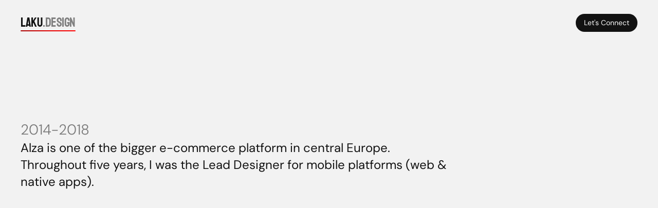

--- FILE ---
content_type: text/html
request_url: https://www.laku.design/Projects/Alza-Shopping
body_size: 32019
content:
<!doctype html>
<!-- Made in Framer · framer.com ✨ -->
<!-- Published Jan 14, 2026, 6:23 PM UTC -->
<html lang="en" data-redirect-timezone="1">
<head>
    <meta charset="utf-8">
    
    
    <script>try{if(localStorage.get("__framer_force_showing_editorbar_since")){const n=document.createElement("link");n.rel = "modulepreload";n.href="https://framer.com/edit/init.mjs";document.head.appendChild(n)}}catch(e){}</script>
    <!-- Start of headStart -->
    <!-- Snippet: legacy-headStart -->
<script type="text/javascript">
  window.smartlook||(function(d) {
    var o=smartlook=function(){ o.api.push(arguments)},h=d.getElementsByTagName('head')[0];
    var c=d.createElement('script');o.api=new Array();c.async=true;c.type='text/javascript';
    c.charset='utf-8';c.src='https://web-sdk.smartlook.com/recorder.js';h.appendChild(c);
    })(document);
    smartlook('init', 'fcbb04a75f2276bb34ca0ef6890e2b3251d583c0', { region: 'eu' });
</script>
<!-- SnippetEnd: legacy-headStart -->

    <!-- End of headStart -->
    <meta name="viewport" content="width=device-width">
    <meta name="generator" content="Framer b322937">
    <title>Perfecting shopping experiences - Ladislav Kubeš 🧑🏻‍💻</title>
    <meta name="description" content="Alza is one of the bigger e-commerce platform in central Europe. In Czech market is the number one platform with strong retail presence.">
    <meta name="framer-search-index" content="https://framerusercontent.com/sites/3kxAlad2L37INtqWYsW8dh/searchIndex-l4vBB5J1EyLC.json">
    <meta name="framer-search-index-fallback" content="https://framerusercontent.com/sites/3kxAlad2L37INtqWYsW8dh/searchIndex-wxHqp3lLOne8.json">
    <link href="https://framerusercontent.com/images/TiMnA7PWzxyLW9qycS8wNSY7w.png" rel="icon" media="(prefers-color-scheme: light)">
    <link href="https://framerusercontent.com/images/TiMnA7PWzxyLW9qycS8wNSY7w.png" rel="icon" media="(prefers-color-scheme: dark)">
    <!-- Open Graph / Facebook -->
    <meta property="og:type" content="website">
    <meta property="og:title" content="Perfecting shopping experiences - Ladislav Kubeš 🧑🏻‍💻">
    <meta property="og:description" content="Alza is one of the bigger e-commerce platform in central Europe. In Czech market is the number one platform with strong retail presence.">
    <meta property="og:image" content="https://framerusercontent.com/assets/ufS5TKWP6Yp8VrSqr6LH5yQwE.png">
    <!-- Twitter -->
    <meta name="twitter:card" content="summary_large_image">
    <meta name="twitter:title" content="Perfecting shopping experiences - Ladislav Kubeš 🧑🏻‍💻">
    <meta name="twitter:description" content="Alza is one of the bigger e-commerce platform in central Europe. In Czech market is the number one platform with strong retail presence.">
    <meta name="twitter:image" content="https://framerusercontent.com/assets/ufS5TKWP6Yp8VrSqr6LH5yQwE.png">
    
    <!-- Global site tag (gtag.js) - Google Analytics -->
    <script async src="https://www.googletagmanager.com/gtag/js?id=G-FXSKV6TWEK"></script>
    <script>
      window.dataLayer = window.dataLayer || [];
      function gtag(){window.dataLayer.push(arguments);}
      gtag('js', new Date());
      gtag('config', 'G-FXSKV6TWEK');
    </script>
    
    <style data-framer-font-css>/* latin-ext */
@font-face {
  font-family: 'DM Sans';
  font-style: italic;
  font-weight: 300;
  font-display: swap;
  src: url(https://fonts.gstatic.com/s/dmsans/v17/rP2Wp2ywxg089UriCZaSExd86J3t9jz86MvyyKK58VXh.woff2) format('woff2');
  unicode-range: U+0100-02BA, U+02BD-02C5, U+02C7-02CC, U+02CE-02D7, U+02DD-02FF, U+0304, U+0308, U+0329, U+1D00-1DBF, U+1E00-1E9F, U+1EF2-1EFF, U+2020, U+20A0-20AB, U+20AD-20C0, U+2113, U+2C60-2C7F, U+A720-A7FF;
}
/* latin */
@font-face {
  font-family: 'DM Sans';
  font-style: italic;
  font-weight: 300;
  font-display: swap;
  src: url(https://fonts.gstatic.com/s/dmsans/v17/rP2Wp2ywxg089UriCZaSExd86J3t9jz86MvyyKy58Q.woff2) format('woff2');
  unicode-range: U+0000-00FF, U+0131, U+0152-0153, U+02BB-02BC, U+02C6, U+02DA, U+02DC, U+0304, U+0308, U+0329, U+2000-206F, U+20AC, U+2122, U+2191, U+2193, U+2212, U+2215, U+FEFF, U+FFFD;
}
/* latin-ext */
@font-face {
  font-family: 'DM Sans';
  font-style: italic;
  font-weight: 400;
  font-display: swap;
  src: url(https://fonts.gstatic.com/s/dmsans/v17/rP2Wp2ywxg089UriCZaSExd86J3t9jz86MvyyKK58VXh.woff2) format('woff2');
  unicode-range: U+0100-02BA, U+02BD-02C5, U+02C7-02CC, U+02CE-02D7, U+02DD-02FF, U+0304, U+0308, U+0329, U+1D00-1DBF, U+1E00-1E9F, U+1EF2-1EFF, U+2020, U+20A0-20AB, U+20AD-20C0, U+2113, U+2C60-2C7F, U+A720-A7FF;
}
/* latin */
@font-face {
  font-family: 'DM Sans';
  font-style: italic;
  font-weight: 400;
  font-display: swap;
  src: url(https://fonts.gstatic.com/s/dmsans/v17/rP2Wp2ywxg089UriCZaSExd86J3t9jz86MvyyKy58Q.woff2) format('woff2');
  unicode-range: U+0000-00FF, U+0131, U+0152-0153, U+02BB-02BC, U+02C6, U+02DA, U+02DC, U+0304, U+0308, U+0329, U+2000-206F, U+20AC, U+2122, U+2191, U+2193, U+2212, U+2215, U+FEFF, U+FFFD;
}
/* latin-ext */
@font-face {
  font-family: 'DM Sans';
  font-style: italic;
  font-weight: 600;
  font-display: swap;
  src: url(https://fonts.gstatic.com/s/dmsans/v17/rP2Wp2ywxg089UriCZaSExd86J3t9jz86MvyyKK58VXh.woff2) format('woff2');
  unicode-range: U+0100-02BA, U+02BD-02C5, U+02C7-02CC, U+02CE-02D7, U+02DD-02FF, U+0304, U+0308, U+0329, U+1D00-1DBF, U+1E00-1E9F, U+1EF2-1EFF, U+2020, U+20A0-20AB, U+20AD-20C0, U+2113, U+2C60-2C7F, U+A720-A7FF;
}
/* latin */
@font-face {
  font-family: 'DM Sans';
  font-style: italic;
  font-weight: 600;
  font-display: swap;
  src: url(https://fonts.gstatic.com/s/dmsans/v17/rP2Wp2ywxg089UriCZaSExd86J3t9jz86MvyyKy58Q.woff2) format('woff2');
  unicode-range: U+0000-00FF, U+0131, U+0152-0153, U+02BB-02BC, U+02C6, U+02DA, U+02DC, U+0304, U+0308, U+0329, U+2000-206F, U+20AC, U+2122, U+2191, U+2193, U+2212, U+2215, U+FEFF, U+FFFD;
}
/* latin-ext */
@font-face {
  font-family: 'DM Sans';
  font-style: italic;
  font-weight: 700;
  font-display: swap;
  src: url(https://fonts.gstatic.com/s/dmsans/v17/rP2Wp2ywxg089UriCZaSExd86J3t9jz86MvyyKK58VXh.woff2) format('woff2');
  unicode-range: U+0100-02BA, U+02BD-02C5, U+02C7-02CC, U+02CE-02D7, U+02DD-02FF, U+0304, U+0308, U+0329, U+1D00-1DBF, U+1E00-1E9F, U+1EF2-1EFF, U+2020, U+20A0-20AB, U+20AD-20C0, U+2113, U+2C60-2C7F, U+A720-A7FF;
}
/* latin */
@font-face {
  font-family: 'DM Sans';
  font-style: italic;
  font-weight: 700;
  font-display: swap;
  src: url(https://fonts.gstatic.com/s/dmsans/v17/rP2Wp2ywxg089UriCZaSExd86J3t9jz86MvyyKy58Q.woff2) format('woff2');
  unicode-range: U+0000-00FF, U+0131, U+0152-0153, U+02BB-02BC, U+02C6, U+02DA, U+02DC, U+0304, U+0308, U+0329, U+2000-206F, U+20AC, U+2122, U+2191, U+2193, U+2212, U+2215, U+FEFF, U+FFFD;
}
/* latin-ext */
@font-face {
  font-family: 'DM Sans';
  font-style: normal;
  font-weight: 300;
  font-display: swap;
  src: url(https://fonts.gstatic.com/s/dmsans/v17/rP2Yp2ywxg089UriI5-g4vlH9VoD8Cmcqbu6-K6h9Q.woff2) format('woff2');
  unicode-range: U+0100-02BA, U+02BD-02C5, U+02C7-02CC, U+02CE-02D7, U+02DD-02FF, U+0304, U+0308, U+0329, U+1D00-1DBF, U+1E00-1E9F, U+1EF2-1EFF, U+2020, U+20A0-20AB, U+20AD-20C0, U+2113, U+2C60-2C7F, U+A720-A7FF;
}
/* latin */
@font-face {
  font-family: 'DM Sans';
  font-style: normal;
  font-weight: 300;
  font-display: swap;
  src: url(https://fonts.gstatic.com/s/dmsans/v17/rP2Yp2ywxg089UriI5-g4vlH9VoD8Cmcqbu0-K4.woff2) format('woff2');
  unicode-range: U+0000-00FF, U+0131, U+0152-0153, U+02BB-02BC, U+02C6, U+02DA, U+02DC, U+0304, U+0308, U+0329, U+2000-206F, U+20AC, U+2122, U+2191, U+2193, U+2212, U+2215, U+FEFF, U+FFFD;
}
/* latin-ext */
@font-face {
  font-family: 'DM Sans';
  font-style: normal;
  font-weight: 400;
  font-display: swap;
  src: url(https://fonts.gstatic.com/s/dmsans/v17/rP2Yp2ywxg089UriI5-g4vlH9VoD8Cmcqbu6-K6h9Q.woff2) format('woff2');
  unicode-range: U+0100-02BA, U+02BD-02C5, U+02C7-02CC, U+02CE-02D7, U+02DD-02FF, U+0304, U+0308, U+0329, U+1D00-1DBF, U+1E00-1E9F, U+1EF2-1EFF, U+2020, U+20A0-20AB, U+20AD-20C0, U+2113, U+2C60-2C7F, U+A720-A7FF;
}
/* latin */
@font-face {
  font-family: 'DM Sans';
  font-style: normal;
  font-weight: 400;
  font-display: swap;
  src: url(https://fonts.gstatic.com/s/dmsans/v17/rP2Yp2ywxg089UriI5-g4vlH9VoD8Cmcqbu0-K4.woff2) format('woff2');
  unicode-range: U+0000-00FF, U+0131, U+0152-0153, U+02BB-02BC, U+02C6, U+02DA, U+02DC, U+0304, U+0308, U+0329, U+2000-206F, U+20AC, U+2122, U+2191, U+2193, U+2212, U+2215, U+FEFF, U+FFFD;
}
/* latin-ext */
@font-face {
  font-family: 'DM Sans';
  font-style: normal;
  font-weight: 600;
  font-display: swap;
  src: url(https://fonts.gstatic.com/s/dmsans/v17/rP2Yp2ywxg089UriI5-g4vlH9VoD8Cmcqbu6-K6h9Q.woff2) format('woff2');
  unicode-range: U+0100-02BA, U+02BD-02C5, U+02C7-02CC, U+02CE-02D7, U+02DD-02FF, U+0304, U+0308, U+0329, U+1D00-1DBF, U+1E00-1E9F, U+1EF2-1EFF, U+2020, U+20A0-20AB, U+20AD-20C0, U+2113, U+2C60-2C7F, U+A720-A7FF;
}
/* latin */
@font-face {
  font-family: 'DM Sans';
  font-style: normal;
  font-weight: 600;
  font-display: swap;
  src: url(https://fonts.gstatic.com/s/dmsans/v17/rP2Yp2ywxg089UriI5-g4vlH9VoD8Cmcqbu0-K4.woff2) format('woff2');
  unicode-range: U+0000-00FF, U+0131, U+0152-0153, U+02BB-02BC, U+02C6, U+02DA, U+02DC, U+0304, U+0308, U+0329, U+2000-206F, U+20AC, U+2122, U+2191, U+2193, U+2212, U+2215, U+FEFF, U+FFFD;
}
/* latin-ext */
@font-face {
  font-family: 'DM Sans';
  font-style: normal;
  font-weight: 700;
  font-display: swap;
  src: url(https://fonts.gstatic.com/s/dmsans/v17/rP2Yp2ywxg089UriI5-g4vlH9VoD8Cmcqbu6-K6h9Q.woff2) format('woff2');
  unicode-range: U+0100-02BA, U+02BD-02C5, U+02C7-02CC, U+02CE-02D7, U+02DD-02FF, U+0304, U+0308, U+0329, U+1D00-1DBF, U+1E00-1E9F, U+1EF2-1EFF, U+2020, U+20A0-20AB, U+20AD-20C0, U+2113, U+2C60-2C7F, U+A720-A7FF;
}
/* latin */
@font-face {
  font-family: 'DM Sans';
  font-style: normal;
  font-weight: 700;
  font-display: swap;
  src: url(https://fonts.gstatic.com/s/dmsans/v17/rP2Yp2ywxg089UriI5-g4vlH9VoD8Cmcqbu0-K4.woff2) format('woff2');
  unicode-range: U+0000-00FF, U+0131, U+0152-0153, U+02BB-02BC, U+02C6, U+02DA, U+02DC, U+0304, U+0308, U+0329, U+2000-206F, U+20AC, U+2122, U+2191, U+2193, U+2212, U+2215, U+FEFF, U+FFFD;
}
/* latin-ext */
@font-face {
  font-family: 'DM Sans';
  font-style: normal;
  font-weight: 800;
  font-display: swap;
  src: url(https://fonts.gstatic.com/s/dmsans/v17/rP2Yp2ywxg089UriI5-g4vlH9VoD8Cmcqbu6-K6h9Q.woff2) format('woff2');
  unicode-range: U+0100-02BA, U+02BD-02C5, U+02C7-02CC, U+02CE-02D7, U+02DD-02FF, U+0304, U+0308, U+0329, U+1D00-1DBF, U+1E00-1E9F, U+1EF2-1EFF, U+2020, U+20A0-20AB, U+20AD-20C0, U+2113, U+2C60-2C7F, U+A720-A7FF;
}
/* latin */
@font-face {
  font-family: 'DM Sans';
  font-style: normal;
  font-weight: 800;
  font-display: swap;
  src: url(https://fonts.gstatic.com/s/dmsans/v17/rP2Yp2ywxg089UriI5-g4vlH9VoD8Cmcqbu0-K4.woff2) format('woff2');
  unicode-range: U+0000-00FF, U+0131, U+0152-0153, U+02BB-02BC, U+02C6, U+02DA, U+02DC, U+0304, U+0308, U+0329, U+2000-206F, U+20AC, U+2122, U+2191, U+2193, U+2212, U+2215, U+FEFF, U+FFFD;
}
/* cyrillic-ext */
@font-face {
  font-family: 'IBM Plex Sans';
  font-style: normal;
  font-weight: 500;
  font-stretch: 100%;
  font-display: swap;
  src: url(https://fonts.gstatic.com/s/ibmplexsans/v23/zYXGKVElMYYaJe8bpLHnCwDKr932-G7dytD-Dmu1swZSAXcomDVmadSD2FlDCqg4poY.woff2) format('woff2');
  unicode-range: U+0460-052F, U+1C80-1C8A, U+20B4, U+2DE0-2DFF, U+A640-A69F, U+FE2E-FE2F;
}
/* cyrillic */
@font-face {
  font-family: 'IBM Plex Sans';
  font-style: normal;
  font-weight: 500;
  font-stretch: 100%;
  font-display: swap;
  src: url(https://fonts.gstatic.com/s/ibmplexsans/v23/zYXGKVElMYYaJe8bpLHnCwDKr932-G7dytD-Dmu1swZSAXcomDVmadSD2FlDA6g4poY.woff2) format('woff2');
  unicode-range: U+0301, U+0400-045F, U+0490-0491, U+04B0-04B1, U+2116;
}
/* greek */
@font-face {
  font-family: 'IBM Plex Sans';
  font-style: normal;
  font-weight: 500;
  font-stretch: 100%;
  font-display: swap;
  src: url(https://fonts.gstatic.com/s/ibmplexsans/v23/zYXGKVElMYYaJe8bpLHnCwDKr932-G7dytD-Dmu1swZSAXcomDVmadSD2FlDBKg4poY.woff2) format('woff2');
  unicode-range: U+0370-0377, U+037A-037F, U+0384-038A, U+038C, U+038E-03A1, U+03A3-03FF;
}
/* vietnamese */
@font-face {
  font-family: 'IBM Plex Sans';
  font-style: normal;
  font-weight: 500;
  font-stretch: 100%;
  font-display: swap;
  src: url(https://fonts.gstatic.com/s/ibmplexsans/v23/zYXGKVElMYYaJe8bpLHnCwDKr932-G7dytD-Dmu1swZSAXcomDVmadSD2FlDCKg4poY.woff2) format('woff2');
  unicode-range: U+0102-0103, U+0110-0111, U+0128-0129, U+0168-0169, U+01A0-01A1, U+01AF-01B0, U+0300-0301, U+0303-0304, U+0308-0309, U+0323, U+0329, U+1EA0-1EF9, U+20AB;
}
/* latin-ext */
@font-face {
  font-family: 'IBM Plex Sans';
  font-style: normal;
  font-weight: 500;
  font-stretch: 100%;
  font-display: swap;
  src: url(https://fonts.gstatic.com/s/ibmplexsans/v23/zYXGKVElMYYaJe8bpLHnCwDKr932-G7dytD-Dmu1swZSAXcomDVmadSD2FlDCag4poY.woff2) format('woff2');
  unicode-range: U+0100-02BA, U+02BD-02C5, U+02C7-02CC, U+02CE-02D7, U+02DD-02FF, U+0304, U+0308, U+0329, U+1D00-1DBF, U+1E00-1E9F, U+1EF2-1EFF, U+2020, U+20A0-20AB, U+20AD-20C0, U+2113, U+2C60-2C7F, U+A720-A7FF;
}
/* latin */
@font-face {
  font-family: 'IBM Plex Sans';
  font-style: normal;
  font-weight: 500;
  font-stretch: 100%;
  font-display: swap;
  src: url(https://fonts.gstatic.com/s/ibmplexsans/v23/zYXGKVElMYYaJe8bpLHnCwDKr932-G7dytD-Dmu1swZSAXcomDVmadSD2FlDB6g4.woff2) format('woff2');
  unicode-range: U+0000-00FF, U+0131, U+0152-0153, U+02BB-02BC, U+02C6, U+02DA, U+02DC, U+0304, U+0308, U+0329, U+2000-206F, U+20AC, U+2122, U+2191, U+2193, U+2212, U+2215, U+FEFF, U+FFFD;
}
/* cyrillic-ext */
@font-face {
  font-family: 'Manrope';
  font-style: normal;
  font-weight: 600;
  font-display: swap;
  src: url(https://fonts.gstatic.com/s/manrope/v20/xn7_YHE41ni1AdIRqAuZuw1Bx9mbZk4jE9_P-bnBeA.woff2) format('woff2');
  unicode-range: U+0460-052F, U+1C80-1C8A, U+20B4, U+2DE0-2DFF, U+A640-A69F, U+FE2E-FE2F;
}
/* cyrillic */
@font-face {
  font-family: 'Manrope';
  font-style: normal;
  font-weight: 600;
  font-display: swap;
  src: url(https://fonts.gstatic.com/s/manrope/v20/xn7_YHE41ni1AdIRqAuZuw1Bx9mbZk4jE9_G-bnBeA.woff2) format('woff2');
  unicode-range: U+0301, U+0400-045F, U+0490-0491, U+04B0-04B1, U+2116;
}
/* greek */
@font-face {
  font-family: 'Manrope';
  font-style: normal;
  font-weight: 600;
  font-display: swap;
  src: url(https://fonts.gstatic.com/s/manrope/v20/xn7_YHE41ni1AdIRqAuZuw1Bx9mbZk4jE9_B-bnBeA.woff2) format('woff2');
  unicode-range: U+0370-0377, U+037A-037F, U+0384-038A, U+038C, U+038E-03A1, U+03A3-03FF;
}
/* vietnamese */
@font-face {
  font-family: 'Manrope';
  font-style: normal;
  font-weight: 600;
  font-display: swap;
  src: url(https://fonts.gstatic.com/s/manrope/v20/xn7_YHE41ni1AdIRqAuZuw1Bx9mbZk4jE9_N-bnBeA.woff2) format('woff2');
  unicode-range: U+0102-0103, U+0110-0111, U+0128-0129, U+0168-0169, U+01A0-01A1, U+01AF-01B0, U+0300-0301, U+0303-0304, U+0308-0309, U+0323, U+0329, U+1EA0-1EF9, U+20AB;
}
/* latin-ext */
@font-face {
  font-family: 'Manrope';
  font-style: normal;
  font-weight: 600;
  font-display: swap;
  src: url(https://fonts.gstatic.com/s/manrope/v20/xn7_YHE41ni1AdIRqAuZuw1Bx9mbZk4jE9_M-bnBeA.woff2) format('woff2');
  unicode-range: U+0100-02BA, U+02BD-02C5, U+02C7-02CC, U+02CE-02D7, U+02DD-02FF, U+0304, U+0308, U+0329, U+1D00-1DBF, U+1E00-1E9F, U+1EF2-1EFF, U+2020, U+20A0-20AB, U+20AD-20C0, U+2113, U+2C60-2C7F, U+A720-A7FF;
}
/* latin */
@font-face {
  font-family: 'Manrope';
  font-style: normal;
  font-weight: 600;
  font-display: swap;
  src: url(https://fonts.gstatic.com/s/manrope/v20/xn7_YHE41ni1AdIRqAuZuw1Bx9mbZk4jE9_C-bk.woff2) format('woff2');
  unicode-range: U+0000-00FF, U+0131, U+0152-0153, U+02BB-02BC, U+02C6, U+02DA, U+02DC, U+0304, U+0308, U+0329, U+2000-206F, U+20AC, U+2122, U+2191, U+2193, U+2212, U+2215, U+FEFF, U+FFFD;
}
/* latin-ext */
@font-face {
  font-family: 'Outfit';
  font-style: normal;
  font-weight: 400;
  font-display: swap;
  src: url(https://fonts.gstatic.com/s/outfit/v15/QGYvz_MVcBeNP4NJuktqQ4E.woff2) format('woff2');
  unicode-range: U+0100-02BA, U+02BD-02C5, U+02C7-02CC, U+02CE-02D7, U+02DD-02FF, U+0304, U+0308, U+0329, U+1D00-1DBF, U+1E00-1E9F, U+1EF2-1EFF, U+2020, U+20A0-20AB, U+20AD-20C0, U+2113, U+2C60-2C7F, U+A720-A7FF;
}
/* latin */
@font-face {
  font-family: 'Outfit';
  font-style: normal;
  font-weight: 400;
  font-display: swap;
  src: url(https://fonts.gstatic.com/s/outfit/v15/QGYvz_MVcBeNP4NJtEtq.woff2) format('woff2');
  unicode-range: U+0000-00FF, U+0131, U+0152-0153, U+02BB-02BC, U+02C6, U+02DA, U+02DC, U+0304, U+0308, U+0329, U+2000-206F, U+20AC, U+2122, U+2191, U+2193, U+2212, U+2215, U+FEFF, U+FFFD;
}
/* latin-ext */
@font-face {
  font-family: 'Outfit';
  font-style: normal;
  font-weight: 700;
  font-display: swap;
  src: url(https://fonts.gstatic.com/s/outfit/v15/QGYvz_MVcBeNP4NJuktqQ4E.woff2) format('woff2');
  unicode-range: U+0100-02BA, U+02BD-02C5, U+02C7-02CC, U+02CE-02D7, U+02DD-02FF, U+0304, U+0308, U+0329, U+1D00-1DBF, U+1E00-1E9F, U+1EF2-1EFF, U+2020, U+20A0-20AB, U+20AD-20C0, U+2113, U+2C60-2C7F, U+A720-A7FF;
}
/* latin */
@font-face {
  font-family: 'Outfit';
  font-style: normal;
  font-weight: 700;
  font-display: swap;
  src: url(https://fonts.gstatic.com/s/outfit/v15/QGYvz_MVcBeNP4NJtEtq.woff2) format('woff2');
  unicode-range: U+0000-00FF, U+0131, U+0152-0153, U+02BB-02BC, U+02C6, U+02DA, U+02DC, U+0304, U+0308, U+0329, U+2000-206F, U+20AC, U+2122, U+2191, U+2193, U+2212, U+2215, U+FEFF, U+FFFD;
}
/* cyrillic-ext */
@font-face {
  font-family: 'Roboto';
  font-style: normal;
  font-weight: 400;
  font-stretch: 100%;
  font-display: swap;
  src: url(https://fonts.gstatic.com/s/roboto/v50/KFOMCnqEu92Fr1ME7kSn66aGLdTylUAMQXC89YmC2DPNWubEbVmZiArmlw.woff2) format('woff2');
  unicode-range: U+0460-052F, U+1C80-1C8A, U+20B4, U+2DE0-2DFF, U+A640-A69F, U+FE2E-FE2F;
}
/* cyrillic */
@font-face {
  font-family: 'Roboto';
  font-style: normal;
  font-weight: 400;
  font-stretch: 100%;
  font-display: swap;
  src: url(https://fonts.gstatic.com/s/roboto/v50/KFOMCnqEu92Fr1ME7kSn66aGLdTylUAMQXC89YmC2DPNWubEbVmQiArmlw.woff2) format('woff2');
  unicode-range: U+0301, U+0400-045F, U+0490-0491, U+04B0-04B1, U+2116;
}
/* greek-ext */
@font-face {
  font-family: 'Roboto';
  font-style: normal;
  font-weight: 400;
  font-stretch: 100%;
  font-display: swap;
  src: url(https://fonts.gstatic.com/s/roboto/v50/KFOMCnqEu92Fr1ME7kSn66aGLdTylUAMQXC89YmC2DPNWubEbVmYiArmlw.woff2) format('woff2');
  unicode-range: U+1F00-1FFF;
}
/* greek */
@font-face {
  font-family: 'Roboto';
  font-style: normal;
  font-weight: 400;
  font-stretch: 100%;
  font-display: swap;
  src: url(https://fonts.gstatic.com/s/roboto/v50/KFOMCnqEu92Fr1ME7kSn66aGLdTylUAMQXC89YmC2DPNWubEbVmXiArmlw.woff2) format('woff2');
  unicode-range: U+0370-0377, U+037A-037F, U+0384-038A, U+038C, U+038E-03A1, U+03A3-03FF;
}
/* math */
@font-face {
  font-family: 'Roboto';
  font-style: normal;
  font-weight: 400;
  font-stretch: 100%;
  font-display: swap;
  src: url(https://fonts.gstatic.com/s/roboto/v50/KFOMCnqEu92Fr1ME7kSn66aGLdTylUAMQXC89YmC2DPNWubEbVnoiArmlw.woff2) format('woff2');
  unicode-range: U+0302-0303, U+0305, U+0307-0308, U+0310, U+0312, U+0315, U+031A, U+0326-0327, U+032C, U+032F-0330, U+0332-0333, U+0338, U+033A, U+0346, U+034D, U+0391-03A1, U+03A3-03A9, U+03B1-03C9, U+03D1, U+03D5-03D6, U+03F0-03F1, U+03F4-03F5, U+2016-2017, U+2034-2038, U+203C, U+2040, U+2043, U+2047, U+2050, U+2057, U+205F, U+2070-2071, U+2074-208E, U+2090-209C, U+20D0-20DC, U+20E1, U+20E5-20EF, U+2100-2112, U+2114-2115, U+2117-2121, U+2123-214F, U+2190, U+2192, U+2194-21AE, U+21B0-21E5, U+21F1-21F2, U+21F4-2211, U+2213-2214, U+2216-22FF, U+2308-230B, U+2310, U+2319, U+231C-2321, U+2336-237A, U+237C, U+2395, U+239B-23B7, U+23D0, U+23DC-23E1, U+2474-2475, U+25AF, U+25B3, U+25B7, U+25BD, U+25C1, U+25CA, U+25CC, U+25FB, U+266D-266F, U+27C0-27FF, U+2900-2AFF, U+2B0E-2B11, U+2B30-2B4C, U+2BFE, U+3030, U+FF5B, U+FF5D, U+1D400-1D7FF, U+1EE00-1EEFF;
}
/* symbols */
@font-face {
  font-family: 'Roboto';
  font-style: normal;
  font-weight: 400;
  font-stretch: 100%;
  font-display: swap;
  src: url(https://fonts.gstatic.com/s/roboto/v50/KFOMCnqEu92Fr1ME7kSn66aGLdTylUAMQXC89YmC2DPNWubEbVn6iArmlw.woff2) format('woff2');
  unicode-range: U+0001-000C, U+000E-001F, U+007F-009F, U+20DD-20E0, U+20E2-20E4, U+2150-218F, U+2190, U+2192, U+2194-2199, U+21AF, U+21E6-21F0, U+21F3, U+2218-2219, U+2299, U+22C4-22C6, U+2300-243F, U+2440-244A, U+2460-24FF, U+25A0-27BF, U+2800-28FF, U+2921-2922, U+2981, U+29BF, U+29EB, U+2B00-2BFF, U+4DC0-4DFF, U+FFF9-FFFB, U+10140-1018E, U+10190-1019C, U+101A0, U+101D0-101FD, U+102E0-102FB, U+10E60-10E7E, U+1D2C0-1D2D3, U+1D2E0-1D37F, U+1F000-1F0FF, U+1F100-1F1AD, U+1F1E6-1F1FF, U+1F30D-1F30F, U+1F315, U+1F31C, U+1F31E, U+1F320-1F32C, U+1F336, U+1F378, U+1F37D, U+1F382, U+1F393-1F39F, U+1F3A7-1F3A8, U+1F3AC-1F3AF, U+1F3C2, U+1F3C4-1F3C6, U+1F3CA-1F3CE, U+1F3D4-1F3E0, U+1F3ED, U+1F3F1-1F3F3, U+1F3F5-1F3F7, U+1F408, U+1F415, U+1F41F, U+1F426, U+1F43F, U+1F441-1F442, U+1F444, U+1F446-1F449, U+1F44C-1F44E, U+1F453, U+1F46A, U+1F47D, U+1F4A3, U+1F4B0, U+1F4B3, U+1F4B9, U+1F4BB, U+1F4BF, U+1F4C8-1F4CB, U+1F4D6, U+1F4DA, U+1F4DF, U+1F4E3-1F4E6, U+1F4EA-1F4ED, U+1F4F7, U+1F4F9-1F4FB, U+1F4FD-1F4FE, U+1F503, U+1F507-1F50B, U+1F50D, U+1F512-1F513, U+1F53E-1F54A, U+1F54F-1F5FA, U+1F610, U+1F650-1F67F, U+1F687, U+1F68D, U+1F691, U+1F694, U+1F698, U+1F6AD, U+1F6B2, U+1F6B9-1F6BA, U+1F6BC, U+1F6C6-1F6CF, U+1F6D3-1F6D7, U+1F6E0-1F6EA, U+1F6F0-1F6F3, U+1F6F7-1F6FC, U+1F700-1F7FF, U+1F800-1F80B, U+1F810-1F847, U+1F850-1F859, U+1F860-1F887, U+1F890-1F8AD, U+1F8B0-1F8BB, U+1F8C0-1F8C1, U+1F900-1F90B, U+1F93B, U+1F946, U+1F984, U+1F996, U+1F9E9, U+1FA00-1FA6F, U+1FA70-1FA7C, U+1FA80-1FA89, U+1FA8F-1FAC6, U+1FACE-1FADC, U+1FADF-1FAE9, U+1FAF0-1FAF8, U+1FB00-1FBFF;
}
/* vietnamese */
@font-face {
  font-family: 'Roboto';
  font-style: normal;
  font-weight: 400;
  font-stretch: 100%;
  font-display: swap;
  src: url(https://fonts.gstatic.com/s/roboto/v50/KFOMCnqEu92Fr1ME7kSn66aGLdTylUAMQXC89YmC2DPNWubEbVmbiArmlw.woff2) format('woff2');
  unicode-range: U+0102-0103, U+0110-0111, U+0128-0129, U+0168-0169, U+01A0-01A1, U+01AF-01B0, U+0300-0301, U+0303-0304, U+0308-0309, U+0323, U+0329, U+1EA0-1EF9, U+20AB;
}
/* latin-ext */
@font-face {
  font-family: 'Roboto';
  font-style: normal;
  font-weight: 400;
  font-stretch: 100%;
  font-display: swap;
  src: url(https://fonts.gstatic.com/s/roboto/v50/KFOMCnqEu92Fr1ME7kSn66aGLdTylUAMQXC89YmC2DPNWubEbVmaiArmlw.woff2) format('woff2');
  unicode-range: U+0100-02BA, U+02BD-02C5, U+02C7-02CC, U+02CE-02D7, U+02DD-02FF, U+0304, U+0308, U+0329, U+1D00-1DBF, U+1E00-1E9F, U+1EF2-1EFF, U+2020, U+20A0-20AB, U+20AD-20C0, U+2113, U+2C60-2C7F, U+A720-A7FF;
}
/* latin */
@font-face {
  font-family: 'Roboto';
  font-style: normal;
  font-weight: 400;
  font-stretch: 100%;
  font-display: swap;
  src: url(https://fonts.gstatic.com/s/roboto/v50/KFOMCnqEu92Fr1ME7kSn66aGLdTylUAMQXC89YmC2DPNWubEbVmUiAo.woff2) format('woff2');
  unicode-range: U+0000-00FF, U+0131, U+0152-0153, U+02BB-02BC, U+02C6, U+02DA, U+02DC, U+0304, U+0308, U+0329, U+2000-206F, U+20AC, U+2122, U+2191, U+2193, U+2212, U+2215, U+FEFF, U+FFFD;
}
/* latin-ext */
@font-face {
  font-family: 'DM Sans';
  font-style: italic;
  font-weight: 900;
  src: url(https://fonts.gstatic.com/s/dmsans/v17/rP2rp2ywxg089UriCZaSExd86J3t9jz86Mvy4qCRAL19DksVat8gCl36TGc5pg.woff2) format('woff2');
  unicode-range: U+0100-02BA, U+02BD-02C5, U+02C7-02CC, U+02CE-02D7, U+02DD-02FF, U+0304, U+0308, U+0329, U+1D00-1DBF, U+1E00-1E9F, U+1EF2-1EFF, U+2020, U+20A0-20AB, U+20AD-20C0, U+2113, U+2C60-2C7F, U+A720-A7FF;
}
/* latin */
@font-face {
  font-family: 'DM Sans';
  font-style: italic;
  font-weight: 900;
  src: url(https://fonts.gstatic.com/s/dmsans/v17/rP2rp2ywxg089UriCZaSExd86J3t9jz86Mvy4qCRAL19DksVat8gCl30TGc.woff2) format('woff2');
  unicode-range: U+0000-00FF, U+0131, U+0152-0153, U+02BB-02BC, U+02C6, U+02DA, U+02DC, U+0304, U+0308, U+0329, U+2000-206F, U+20AC, U+2122, U+2191, U+2193, U+2212, U+2215, U+FEFF, U+FFFD;
}
/* latin-ext */
@font-face {
  font-family: 'DM Sans';
  font-style: normal;
  font-weight: 200;
  src: url(https://fonts.gstatic.com/s/dmsans/v17/rP2Yp2ywxg089UriI5-g4vlH9VoD8Cmcqbu6-K6h9Q.woff2) format('woff2');
  unicode-range: U+0100-02BA, U+02BD-02C5, U+02C7-02CC, U+02CE-02D7, U+02DD-02FF, U+0304, U+0308, U+0329, U+1D00-1DBF, U+1E00-1E9F, U+1EF2-1EFF, U+2020, U+20A0-20AB, U+20AD-20C0, U+2113, U+2C60-2C7F, U+A720-A7FF;
}
/* latin */
@font-face {
  font-family: 'DM Sans';
  font-style: normal;
  font-weight: 200;
  src: url(https://fonts.gstatic.com/s/dmsans/v17/rP2Yp2ywxg089UriI5-g4vlH9VoD8Cmcqbu0-K4.woff2) format('woff2');
  unicode-range: U+0000-00FF, U+0131, U+0152-0153, U+02BB-02BC, U+02C6, U+02DA, U+02DC, U+0304, U+0308, U+0329, U+2000-206F, U+20AC, U+2122, U+2191, U+2193, U+2212, U+2215, U+FEFF, U+FFFD;
}
/* latin-ext */
@font-face {
  font-family: 'DM Sans';
  font-style: normal;
  font-weight: 900;
  src: url(https://fonts.gstatic.com/s/dmsans/v17/rP2Yp2ywxg089UriI5-g4vlH9VoD8Cmcqbu6-K6h9Q.woff2) format('woff2');
  unicode-range: U+0100-02BA, U+02BD-02C5, U+02C7-02CC, U+02CE-02D7, U+02DD-02FF, U+0304, U+0308, U+0329, U+1D00-1DBF, U+1E00-1E9F, U+1EF2-1EFF, U+2020, U+20A0-20AB, U+20AD-20C0, U+2113, U+2C60-2C7F, U+A720-A7FF;
}
/* latin */
@font-face {
  font-family: 'DM Sans';
  font-style: normal;
  font-weight: 900;
  src: url(https://fonts.gstatic.com/s/dmsans/v17/rP2Yp2ywxg089UriI5-g4vlH9VoD8Cmcqbu0-K4.woff2) format('woff2');
  unicode-range: U+0000-00FF, U+0131, U+0152-0153, U+02BB-02BC, U+02C6, U+02DA, U+02DC, U+0304, U+0308, U+0329, U+2000-206F, U+20AC, U+2122, U+2191, U+2193, U+2212, U+2215, U+FEFF, U+FFFD;
}
/* khmer */
@font-face {
  font-family: 'Koulen';
  font-style: normal;
  font-weight: 400;
  src: url(https://fonts.gstatic.com/s/koulen/v30/AMOQz46as3KIBPemjno8ouY.woff2) format('woff2');
  unicode-range: U+1780-17FF, U+19E0-19FF, U+200C-200D, U+25CC;
}
/* latin */
@font-face {
  font-family: 'Koulen';
  font-style: normal;
  font-weight: 400;
  src: url(https://fonts.gstatic.com/s/koulen/v30/AMOQz46as3KIBPemhXo8.woff2) format('woff2');
  unicode-range: U+0000-00FF, U+0131, U+0152-0153, U+02BB-02BC, U+02C6, U+02DA, U+02DC, U+0304, U+0308, U+0329, U+2000-206F, U+20AC, U+2122, U+2191, U+2193, U+2212, U+2215, U+FEFF, U+FFFD;
}

@font-face { font-family: "Inter"; src: url("https://framerusercontent.com/assets/5vvr9Vy74if2I6bQbJvbw7SY1pQ.woff2"); font-display: swap; font-style: normal; font-weight: 400; unicode-range: U+0460-052F, U+1C80-1C88, U+20B4, U+2DE0-2DFF, U+A640-A69F, U+FE2E-FE2F }
@font-face { font-family: "Inter"; src: url("https://framerusercontent.com/assets/EOr0mi4hNtlgWNn9if640EZzXCo.woff2"); font-display: swap; font-style: normal; font-weight: 400; unicode-range: U+0301, U+0400-045F, U+0490-0491, U+04B0-04B1, U+2116 }
@font-face { font-family: "Inter"; src: url("https://framerusercontent.com/assets/Y9k9QrlZAqio88Klkmbd8VoMQc.woff2"); font-display: swap; font-style: normal; font-weight: 400; unicode-range: U+1F00-1FFF }
@font-face { font-family: "Inter"; src: url("https://framerusercontent.com/assets/OYrD2tBIBPvoJXiIHnLoOXnY9M.woff2"); font-display: swap; font-style: normal; font-weight: 400; unicode-range: U+0370-03FF }
@font-face { font-family: "Inter"; src: url("https://framerusercontent.com/assets/JeYwfuaPfZHQhEG8U5gtPDZ7WQ.woff2"); font-display: swap; font-style: normal; font-weight: 400; unicode-range: U+0100-024F, U+0259, U+1E00-1EFF, U+2020, U+20A0-20AB, U+20AD-20CF, U+2113, U+2C60-2C7F, U+A720-A7FF }
@font-face { font-family: "Inter"; src: url("https://framerusercontent.com/assets/GrgcKwrN6d3Uz8EwcLHZxwEfC4.woff2"); font-display: swap; font-style: normal; font-weight: 400; unicode-range: U+0000-00FF, U+0131, U+0152-0153, U+02BB-02BC, U+02C6, U+02DA, U+02DC, U+2000-206F, U+2070, U+2074-207E, U+2080-208E, U+20AC, U+2122, U+2191, U+2193, U+2212, U+2215, U+FEFF, U+FFFD }
@font-face { font-family: "Inter"; src: url("https://framerusercontent.com/assets/b6Y37FthZeALduNqHicBT6FutY.woff2"); font-display: swap; font-style: normal; font-weight: 400; unicode-range: U+0102-0103, U+0110-0111, U+0128-0129, U+0168-0169, U+01A0-01A1, U+01AF-01B0, U+1EA0-1EF9, U+20AB }
@font-face { font-family: "Inter"; src: url("https://framerusercontent.com/assets/MVhJhYeDWxeyqT939zMNyw9p8.woff2"); font-style: normal; font-weight: 200; unicode-range: U+0460-052F, U+1C80-1C88, U+20B4, U+2DE0-2DFF, U+A640-A69F, U+FE2E-FE2F }
@font-face { font-family: "Inter"; src: url("https://framerusercontent.com/assets/WXQXYfAQJIi2pCJACAfWWXfIDqI.woff2"); font-style: normal; font-weight: 200; unicode-range: U+0301, U+0400-045F, U+0490-0491, U+04B0-04B1, U+2116 }
@font-face { font-family: "Inter"; src: url("https://framerusercontent.com/assets/RJeJJARdrtNUtic58kOz7hIgBuE.woff2"); font-style: normal; font-weight: 200; unicode-range: U+1F00-1FFF }
@font-face { font-family: "Inter"; src: url("https://framerusercontent.com/assets/4hBRAuM02i3fsxYDzyNvt5Az2so.woff2"); font-style: normal; font-weight: 200; unicode-range: U+0370-03FF }
@font-face { font-family: "Inter"; src: url("https://framerusercontent.com/assets/fz1JbBffNGgK7BNUI1mmbFBlgA8.woff2"); font-style: normal; font-weight: 200; unicode-range: U+0100-024F, U+0259, U+1E00-1EFF, U+2020, U+20A0-20AB, U+20AD-20CF, U+2113, U+2C60-2C7F, U+A720-A7FF }
@font-face { font-family: "Inter"; src: url("https://framerusercontent.com/assets/Z4sGWU2OKBoXPWulb5P25vULA.woff2"); font-style: normal; font-weight: 200; unicode-range: U+0000-00FF, U+0131, U+0152-0153, U+02BB-02BC, U+02C6, U+02DA, U+02DC, U+2000-206F, U+2070, U+2074-207E, U+2080-208E, U+20AC, U+2122, U+2191, U+2193, U+2212, U+2215, U+FEFF, U+FFFD }
@font-face { font-family: "Inter"; src: url("https://framerusercontent.com/assets/eIZyQwIlHYR0mnMSneEDMtqBPgw.woff2"); font-style: normal; font-weight: 200; unicode-range: U+0102-0103, U+0110-0111, U+0128-0129, U+0168-0169, U+01A0-01A1, U+01AF-01B0, U+1EA0-1EF9, U+20AB }
@font-face { font-family: "Inter"; src: url("https://framerusercontent.com/assets/DpPBYI0sL4fYLgAkX8KXOPVt7c.woff2"); font-display: swap; font-style: normal; font-weight: 700; unicode-range: U+0460-052F, U+1C80-1C88, U+20B4, U+2DE0-2DFF, U+A640-A69F, U+FE2E-FE2F }
@font-face { font-family: "Inter"; src: url("https://framerusercontent.com/assets/4RAEQdEOrcnDkhHiiCbJOw92Lk.woff2"); font-display: swap; font-style: normal; font-weight: 700; unicode-range: U+0301, U+0400-045F, U+0490-0491, U+04B0-04B1, U+2116 }
@font-face { font-family: "Inter"; src: url("https://framerusercontent.com/assets/1K3W8DizY3v4emK8Mb08YHxTbs.woff2"); font-display: swap; font-style: normal; font-weight: 700; unicode-range: U+1F00-1FFF }
@font-face { font-family: "Inter"; src: url("https://framerusercontent.com/assets/tUSCtfYVM1I1IchuyCwz9gDdQ.woff2"); font-display: swap; font-style: normal; font-weight: 700; unicode-range: U+0370-03FF }
@font-face { font-family: "Inter"; src: url("https://framerusercontent.com/assets/VgYFWiwsAC5OYxAycRXXvhze58.woff2"); font-display: swap; font-style: normal; font-weight: 700; unicode-range: U+0100-024F, U+0259, U+1E00-1EFF, U+2020, U+20A0-20AB, U+20AD-20CF, U+2113, U+2C60-2C7F, U+A720-A7FF }
@font-face { font-family: "Inter"; src: url("https://framerusercontent.com/assets/syRNPWzAMIrcJ3wIlPIP43KjQs.woff2"); font-display: swap; font-style: normal; font-weight: 700; unicode-range: U+0000-00FF, U+0131, U+0152-0153, U+02BB-02BC, U+02C6, U+02DA, U+02DC, U+2000-206F, U+2070, U+2074-207E, U+2080-208E, U+20AC, U+2122, U+2191, U+2193, U+2212, U+2215, U+FEFF, U+FFFD }
@font-face { font-family: "Inter"; src: url("https://framerusercontent.com/assets/GIryZETIX4IFypco5pYZONKhJIo.woff2"); font-display: swap; font-style: normal; font-weight: 700; unicode-range: U+0102-0103, U+0110-0111, U+0128-0129, U+0168-0169, U+01A0-01A1, U+01AF-01B0, U+1EA0-1EF9, U+20AB }
@font-face { font-family: "Inter"; src: url("https://framerusercontent.com/assets/NXxvFRoY5LDh3yCm7MEP2jqYk.woff2"); font-style: normal; font-weight: 100; unicode-range: U+0460-052F, U+1C80-1C88, U+20B4, U+2DE0-2DFF, U+A640-A69F, U+FE2E-FE2F }
@font-face { font-family: "Inter"; src: url("https://framerusercontent.com/assets/5CcgcVyoWSqO1THBiISd6oCog.woff2"); font-style: normal; font-weight: 100; unicode-range: U+0301, U+0400-045F, U+0490-0491, U+04B0-04B1, U+2116 }
@font-face { font-family: "Inter"; src: url("https://framerusercontent.com/assets/MF544SVCvk3yNpLIz3pwDXFZPKM.woff2"); font-style: normal; font-weight: 100; unicode-range: U+1F00-1FFF }
@font-face { font-family: "Inter"; src: url("https://framerusercontent.com/assets/TNtxudDBkAm2RXdtU3rvTBwoM.woff2"); font-style: normal; font-weight: 100; unicode-range: U+0370-03FF }
@font-face { font-family: "Inter"; src: url("https://framerusercontent.com/assets/fIabp4VN5z7iJ3lNOz9qfNeQHc.woff2"); font-style: normal; font-weight: 100; unicode-range: U+0100-024F, U+0259, U+1E00-1EFF, U+2020, U+20A0-20AB, U+20AD-20CF, U+2113, U+2C60-2C7F, U+A720-A7FF }
@font-face { font-family: "Inter"; src: url("https://framerusercontent.com/assets/8kSLqTnVCEtjx0nu8PxTD4Nh5UU.woff2"); font-style: normal; font-weight: 100; unicode-range: U+0000-00FF, U+0131, U+0152-0153, U+02BB-02BC, U+02C6, U+02DA, U+02DC, U+2000-206F, U+2070, U+2074-207E, U+2080-208E, U+20AC, U+2122, U+2191, U+2193, U+2212, U+2215, U+FEFF, U+FFFD }
@font-face { font-family: "Inter"; src: url("https://framerusercontent.com/assets/9iRSYClnXA0RMygyIn6yjjWXJw.woff2"); font-style: normal; font-weight: 100; unicode-range: U+0102-0103, U+0110-0111, U+0128-0129, U+0168-0169, U+01A0-01A1, U+01AF-01B0, U+1EA0-1EF9, U+20AB }
@font-face { font-family: "Inter"; src: url("https://framerusercontent.com/assets/BkDpl4ghaqvMi1btKFyG2tdbec.woff2"); font-display: swap; font-style: normal; font-weight: 300; unicode-range: U+0460-052F, U+1C80-1C88, U+20B4, U+2DE0-2DFF, U+A640-A69F, U+FE2E-FE2F }
@font-face { font-family: "Inter"; src: url("https://framerusercontent.com/assets/zAMK70AQRFSShJgUiaR5IiIhgzk.woff2"); font-display: swap; font-style: normal; font-weight: 300; unicode-range: U+0301, U+0400-045F, U+0490-0491, U+04B0-04B1, U+2116 }
@font-face { font-family: "Inter"; src: url("https://framerusercontent.com/assets/IETjvc5qzUaRoaruDpPSwCUM8.woff2"); font-display: swap; font-style: normal; font-weight: 300; unicode-range: U+1F00-1FFF }
@font-face { font-family: "Inter"; src: url("https://framerusercontent.com/assets/oLCoaT3ioA0fHdJnWR9W6k7NY.woff2"); font-display: swap; font-style: normal; font-weight: 300; unicode-range: U+0370-03FF }
@font-face { font-family: "Inter"; src: url("https://framerusercontent.com/assets/Sj0PCHQSBjFmEp6NBWg6FNaKc.woff2"); font-display: swap; font-style: normal; font-weight: 300; unicode-range: U+0100-024F, U+0259, U+1E00-1EFF, U+2020, U+20A0-20AB, U+20AD-20CF, U+2113, U+2C60-2C7F, U+A720-A7FF }
@font-face { font-family: "Inter"; src: url("https://framerusercontent.com/assets/aqiiD4LUKkKzXdjGL5UzHq8bo5w.woff2"); font-display: swap; font-style: normal; font-weight: 300; unicode-range: U+0000-00FF, U+0131, U+0152-0153, U+02BB-02BC, U+02C6, U+02DA, U+02DC, U+2000-206F, U+2070, U+2074-207E, U+2080-208E, U+20AC, U+2122, U+2191, U+2193, U+2212, U+2215, U+FEFF, U+FFFD }
@font-face { font-family: "Inter"; src: url("https://framerusercontent.com/assets/H4TfENUY1rh8R9UaSD6vngjJP3M.woff2"); font-display: swap; font-style: normal; font-weight: 300; unicode-range: U+0102-0103, U+0110-0111, U+0128-0129, U+0168-0169, U+01A0-01A1, U+01AF-01B0, U+1EA0-1EF9, U+20AB }
@font-face { font-family: "Inter"; src: url("https://framerusercontent.com/assets/5A3Ce6C9YYmCjpQx9M4inSaKU.woff2"); font-display: swap; font-style: normal; font-weight: 500; unicode-range: U+0460-052F, U+1C80-1C88, U+20B4, U+2DE0-2DFF, U+A640-A69F, U+FE2E-FE2F }
@font-face { font-family: "Inter"; src: url("https://framerusercontent.com/assets/Qx95Xyt0Ka3SGhinnbXIGpEIyP4.woff2"); font-display: swap; font-style: normal; font-weight: 500; unicode-range: U+0301, U+0400-045F, U+0490-0491, U+04B0-04B1, U+2116 }
@font-face { font-family: "Inter"; src: url("https://framerusercontent.com/assets/6mJuEAguuIuMog10gGvH5d3cl8.woff2"); font-display: swap; font-style: normal; font-weight: 500; unicode-range: U+1F00-1FFF }
@font-face { font-family: "Inter"; src: url("https://framerusercontent.com/assets/xYYWaj7wCU5zSQH0eXvSaS19wo.woff2"); font-display: swap; font-style: normal; font-weight: 500; unicode-range: U+0370-03FF }
@font-face { font-family: "Inter"; src: url("https://framerusercontent.com/assets/otTaNuNpVK4RbdlT7zDDdKvQBA.woff2"); font-display: swap; font-style: normal; font-weight: 500; unicode-range: U+0100-024F, U+0259, U+1E00-1EFF, U+2020, U+20A0-20AB, U+20AD-20CF, U+2113, U+2C60-2C7F, U+A720-A7FF }
@font-face { font-family: "Inter"; src: url("https://framerusercontent.com/assets/UjlFhCnUjxhNfep4oYBPqnEssyo.woff2"); font-display: swap; font-style: normal; font-weight: 500; unicode-range: U+0000-00FF, U+0131, U+0152-0153, U+02BB-02BC, U+02C6, U+02DA, U+02DC, U+2000-206F, U+2070, U+2074-207E, U+2080-208E, U+20AC, U+2122, U+2191, U+2193, U+2212, U+2215, U+FEFF, U+FFFD }
@font-face { font-family: "Inter"; src: url("https://framerusercontent.com/assets/DolVirEGb34pEXEp8t8FQBSK4.woff2"); font-display: swap; font-style: normal; font-weight: 500; unicode-range: U+0102-0103, U+0110-0111, U+0128-0129, U+0168-0169, U+01A0-01A1, U+01AF-01B0, U+1EA0-1EF9, U+20AB }
@font-face { font-family: "Inter"; src: url("https://framerusercontent.com/assets/hyOgCu0Xnghbimh0pE8QTvtt2AU.woff2"); font-display: swap; font-style: normal; font-weight: 600; unicode-range: U+0460-052F, U+1C80-1C88, U+20B4, U+2DE0-2DFF, U+A640-A69F, U+FE2E-FE2F }
@font-face { font-family: "Inter"; src: url("https://framerusercontent.com/assets/NeGmSOXrPBfEFIy5YZeHq17LEDA.woff2"); font-display: swap; font-style: normal; font-weight: 600; unicode-range: U+0301, U+0400-045F, U+0490-0491, U+04B0-04B1, U+2116 }
@font-face { font-family: "Inter"; src: url("https://framerusercontent.com/assets/oYaAX5himiTPYuN8vLWnqBbfD2s.woff2"); font-display: swap; font-style: normal; font-weight: 600; unicode-range: U+1F00-1FFF }
@font-face { font-family: "Inter"; src: url("https://framerusercontent.com/assets/lEJLP4R0yuCaMCjSXYHtJw72M.woff2"); font-display: swap; font-style: normal; font-weight: 600; unicode-range: U+0370-03FF }
@font-face { font-family: "Inter"; src: url("https://framerusercontent.com/assets/cRJyLNuTJR5jbyKzGi33wU9cqIQ.woff2"); font-display: swap; font-style: normal; font-weight: 600; unicode-range: U+0100-024F, U+0259, U+1E00-1EFF, U+2020, U+20A0-20AB, U+20AD-20CF, U+2113, U+2C60-2C7F, U+A720-A7FF }
@font-face { font-family: "Inter"; src: url("https://framerusercontent.com/assets/yDtI2UI8XcEg1W2je9XPN3Noo.woff2"); font-display: swap; font-style: normal; font-weight: 600; unicode-range: U+0000-00FF, U+0131, U+0152-0153, U+02BB-02BC, U+02C6, U+02DA, U+02DC, U+2000-206F, U+2070, U+2074-207E, U+2080-208E, U+20AC, U+2122, U+2191, U+2193, U+2212, U+2215, U+FEFF, U+FFFD }
@font-face { font-family: "Inter"; src: url("https://framerusercontent.com/assets/A0Wcc7NgXMjUuFdquHDrIZpzZw0.woff2"); font-display: swap; font-style: normal; font-weight: 600; unicode-range: U+0102-0103, U+0110-0111, U+0128-0129, U+0168-0169, U+01A0-01A1, U+01AF-01B0, U+1EA0-1EF9, U+20AB }
@font-face { font-family: "Inter"; src: url("https://framerusercontent.com/assets/PONfPc6h4EPYwJliXQBmjVx7QxI.woff2"); font-display: swap; font-style: normal; font-weight: 800; unicode-range: U+0460-052F, U+1C80-1C88, U+20B4, U+2DE0-2DFF, U+A640-A69F, U+FE2E-FE2F }
@font-face { font-family: "Inter"; src: url("https://framerusercontent.com/assets/zsnJN7Z1wdzUvepJniD3rbvJIyU.woff2"); font-display: swap; font-style: normal; font-weight: 800; unicode-range: U+0301, U+0400-045F, U+0490-0491, U+04B0-04B1, U+2116 }
@font-face { font-family: "Inter"; src: url("https://framerusercontent.com/assets/UrzZBOy7RyJEWAZGduzOeHiHuY.woff2"); font-display: swap; font-style: normal; font-weight: 800; unicode-range: U+1F00-1FFF }
@font-face { font-family: "Inter"; src: url("https://framerusercontent.com/assets/996sR9SfSDuYELz8oHhDOcErkY.woff2"); font-display: swap; font-style: normal; font-weight: 800; unicode-range: U+0370-03FF }
@font-face { font-family: "Inter"; src: url("https://framerusercontent.com/assets/ftN1HpyPVJEoEb4q36SOrNdLXU.woff2"); font-display: swap; font-style: normal; font-weight: 800; unicode-range: U+0100-024F, U+0259, U+1E00-1EFF, U+2020, U+20A0-20AB, U+20AD-20CF, U+2113, U+2C60-2C7F, U+A720-A7FF }
@font-face { font-family: "Inter"; src: url("https://framerusercontent.com/assets/Mput0MSwESKlJ6TMz9MPDXhgrk.woff2"); font-display: swap; font-style: normal; font-weight: 800; unicode-range: U+0000-00FF, U+0131, U+0152-0153, U+02BB-02BC, U+02C6, U+02DA, U+02DC, U+2000-206F, U+2070, U+2074-207E, U+2080-208E, U+20AC, U+2122, U+2191, U+2193, U+2212, U+2215, U+FEFF, U+FFFD }
@font-face { font-family: "Inter"; src: url("https://framerusercontent.com/assets/JAur4lGGSGRGyrFi59JSIKqVgU.woff2"); font-display: swap; font-style: normal; font-weight: 800; unicode-range: U+0102-0103, U+0110-0111, U+0128-0129, U+0168-0169, U+01A0-01A1, U+01AF-01B0, U+1EA0-1EF9, U+20AB }
@font-face { font-family: "Inter"; src: url("https://framerusercontent.com/assets/mkY5Sgyq51ik0AMrSBwhm9DJg.woff2"); font-style: normal; font-weight: 900; unicode-range: U+0460-052F, U+1C80-1C88, U+20B4, U+2DE0-2DFF, U+A640-A69F, U+FE2E-FE2F }
@font-face { font-family: "Inter"; src: url("https://framerusercontent.com/assets/X5hj6qzcHUYv7h1390c8Rhm6550.woff2"); font-style: normal; font-weight: 900; unicode-range: U+0301, U+0400-045F, U+0490-0491, U+04B0-04B1, U+2116 }
@font-face { font-family: "Inter"; src: url("https://framerusercontent.com/assets/gQhNpS3tN86g8RcVKYUUaKt2oMQ.woff2"); font-style: normal; font-weight: 900; unicode-range: U+1F00-1FFF }
@font-face { font-family: "Inter"; src: url("https://framerusercontent.com/assets/cugnVhSraaRyANCaUtI5FV17wk.woff2"); font-style: normal; font-weight: 900; unicode-range: U+0370-03FF }
@font-face { font-family: "Inter"; src: url("https://framerusercontent.com/assets/5HcVoGak8k5agFJSaKa4floXVu0.woff2"); font-style: normal; font-weight: 900; unicode-range: U+0100-024F, U+0259, U+1E00-1EFF, U+2020, U+20A0-20AB, U+20AD-20CF, U+2113, U+2C60-2C7F, U+A720-A7FF }
@font-face { font-family: "Inter"; src: url("https://framerusercontent.com/assets/rZ5DdENNqIdFTIyQQiP5isO7M.woff2"); font-style: normal; font-weight: 900; unicode-range: U+0000-00FF, U+0131, U+0152-0153, U+02BB-02BC, U+02C6, U+02DA, U+02DC, U+2000-206F, U+2070, U+2074-207E, U+2080-208E, U+20AC, U+2122, U+2191, U+2193, U+2212, U+2215, U+FEFF, U+FFFD }
@font-face { font-family: "Inter"; src: url("https://framerusercontent.com/assets/P2Bw01CtL0b9wqygO0sSVogWbo.woff2"); font-style: normal; font-weight: 900; unicode-range: U+0102-0103, U+0110-0111, U+0128-0129, U+0168-0169, U+01A0-01A1, U+01AF-01B0, U+1EA0-1EF9, U+20AB }
@font-face { font-family: "Inter"; src: url("https://framerusercontent.com/assets/YJsHMqeEm0oDHuxRTVCwg5eZuo.woff2"); font-style: italic; font-weight: 100; unicode-range: U+0460-052F, U+1C80-1C88, U+20B4, U+2DE0-2DFF, U+A640-A69F, U+FE2E-FE2F }
@font-face { font-family: "Inter"; src: url("https://framerusercontent.com/assets/oJJMyJlDykMObEyb5VexHSxd24.woff2"); font-style: italic; font-weight: 100; unicode-range: U+0301, U+0400-045F, U+0490-0491, U+04B0-04B1, U+2116 }
@font-face { font-family: "Inter"; src: url("https://framerusercontent.com/assets/IpeaX0WzLaonj68howNZg4SJJaY.woff2"); font-style: italic; font-weight: 100; unicode-range: U+1F00-1FFF }
@font-face { font-family: "Inter"; src: url("https://framerusercontent.com/assets/KCj1bV3vDXY5OLHttTeRYcu9J8.woff2"); font-style: italic; font-weight: 100; unicode-range: U+0370-03FF }
@font-face { font-family: "Inter"; src: url("https://framerusercontent.com/assets/biaVHhOprxbHaR3dIP7Z8cYurHg.woff2"); font-style: italic; font-weight: 100; unicode-range: U+0100-024F, U+0259, U+1E00-1EFF, U+2020, U+20A0-20AB, U+20AD-20CF, U+2113, U+2C60-2C7F, U+A720-A7FF }
@font-face { font-family: "Inter"; src: url("https://framerusercontent.com/assets/3on0VNjjmogkq1f9ziKFcrY72MI.woff2"); font-style: italic; font-weight: 100; unicode-range: U+0000-00FF, U+0131, U+0152-0153, U+02BB-02BC, U+02C6, U+02DA, U+02DC, U+2000-206F, U+2070, U+2074-207E, U+2080-208E, U+20AC, U+2122, U+2191, U+2193, U+2212, U+2215, U+FEFF, U+FFFD }
@font-face { font-family: "Inter"; src: url("https://framerusercontent.com/assets/gNa011yWpVpNFgUhhSlDX8nUiPQ.woff2"); font-style: italic; font-weight: 100; unicode-range: U+0102-0103, U+0110-0111, U+0128-0129, U+0168-0169, U+01A0-01A1, U+01AF-01B0, U+1EA0-1EF9, U+20AB }
@font-face { font-family: "Inter"; src: url("https://framerusercontent.com/assets/vpq17U0WM26sBGHgq9jnrUmUf8.woff2"); font-style: italic; font-weight: 200; unicode-range: U+0460-052F, U+1C80-1C88, U+20B4, U+2DE0-2DFF, U+A640-A69F, U+FE2E-FE2F }
@font-face { font-family: "Inter"; src: url("https://framerusercontent.com/assets/bNYh7lNMEpOegeRYAtyGel1WqBE.woff2"); font-style: italic; font-weight: 200; unicode-range: U+0301, U+0400-045F, U+0490-0491, U+04B0-04B1, U+2116 }
@font-face { font-family: "Inter"; src: url("https://framerusercontent.com/assets/FBzcXZYmdulcZC0z278U6o0cw.woff2"); font-style: italic; font-weight: 200; unicode-range: U+1F00-1FFF }
@font-face { font-family: "Inter"; src: url("https://framerusercontent.com/assets/ua60IRqWK94xCrq0SC639Hbsdjg.woff2"); font-style: italic; font-weight: 200; unicode-range: U+0370-03FF }
@font-face { font-family: "Inter"; src: url("https://framerusercontent.com/assets/Pd8gNPn2dSCh4FyjWFw9PJysoQ.woff2"); font-style: italic; font-weight: 200; unicode-range: U+0100-024F, U+0259, U+1E00-1EFF, U+2020, U+20A0-20AB, U+20AD-20CF, U+2113, U+2C60-2C7F, U+A720-A7FF }
@font-face { font-family: "Inter"; src: url("https://framerusercontent.com/assets/6OdIurwS6YHsVW2i5fR5CKn0gg.woff2"); font-style: italic; font-weight: 200; unicode-range: U+0000-00FF, U+0131, U+0152-0153, U+02BB-02BC, U+02C6, U+02DA, U+02DC, U+2000-206F, U+2070, U+2074-207E, U+2080-208E, U+20AC, U+2122, U+2191, U+2193, U+2212, U+2215, U+FEFF, U+FFFD }
@font-face { font-family: "Inter"; src: url("https://framerusercontent.com/assets/DtVQjTG8OGGKnwKYrMHRZVCyo.woff2"); font-style: italic; font-weight: 200; unicode-range: U+0102-0103, U+0110-0111, U+0128-0129, U+0168-0169, U+01A0-01A1, U+01AF-01B0, U+1EA0-1EF9, U+20AB }
@font-face { font-family: "Inter"; src: url("https://framerusercontent.com/assets/YYB6GZmCWnZq3RWZOghuZIOxQY.woff2"); font-display: swap; font-style: italic; font-weight: 300; unicode-range: U+0460-052F, U+1C80-1C88, U+20B4, U+2DE0-2DFF, U+A640-A69F, U+FE2E-FE2F }
@font-face { font-family: "Inter"; src: url("https://framerusercontent.com/assets/miJTzODdiyIr3tRo9KEoqXXk2PM.woff2"); font-display: swap; font-style: italic; font-weight: 300; unicode-range: U+0301, U+0400-045F, U+0490-0491, U+04B0-04B1, U+2116 }
@font-face { font-family: "Inter"; src: url("https://framerusercontent.com/assets/6ZMhcggRFfEfbf7lncCpaUbA.woff2"); font-display: swap; font-style: italic; font-weight: 300; unicode-range: U+1F00-1FFF }
@font-face { font-family: "Inter"; src: url("https://framerusercontent.com/assets/8sCN6PGUr4I8q5hC5twAXfcwqV0.woff2"); font-display: swap; font-style: italic; font-weight: 300; unicode-range: U+0370-03FF }
@font-face { font-family: "Inter"; src: url("https://framerusercontent.com/assets/aUYDUTztS7anQw5JuwCncXeLOBY.woff2"); font-display: swap; font-style: italic; font-weight: 300; unicode-range: U+0100-024F, U+0259, U+1E00-1EFF, U+2020, U+20A0-20AB, U+20AD-20CF, U+2113, U+2C60-2C7F, U+A720-A7FF }
@font-face { font-family: "Inter"; src: url("https://framerusercontent.com/assets/8mwKwShtYEXIZ5diRBT74yn9jdQ.woff2"); font-display: swap; font-style: italic; font-weight: 300; unicode-range: U+0000-00FF, U+0131, U+0152-0153, U+02BB-02BC, U+02C6, U+02DA, U+02DC, U+2000-206F, U+2070, U+2074-207E, U+2080-208E, U+20AC, U+2122, U+2191, U+2193, U+2212, U+2215, U+FEFF, U+FFFD }
@font-face { font-family: "Inter"; src: url("https://framerusercontent.com/assets/yDiPvYxioBHsicnYxpPW35WQmx8.woff2"); font-display: swap; font-style: italic; font-weight: 300; unicode-range: U+0102-0103, U+0110-0111, U+0128-0129, U+0168-0169, U+01A0-01A1, U+01AF-01B0, U+1EA0-1EF9, U+20AB }
@font-face { font-family: "Inter"; src: url("https://framerusercontent.com/assets/CfMzU8w2e7tHgF4T4rATMPuWosA.woff2"); font-display: swap; font-style: italic; font-weight: 400; unicode-range: U+0460-052F, U+1C80-1C88, U+20B4, U+2DE0-2DFF, U+A640-A69F, U+FE2E-FE2F }
@font-face { font-family: "Inter"; src: url("https://framerusercontent.com/assets/867QObYax8ANsfX4TGEVU9YiCM.woff2"); font-display: swap; font-style: italic; font-weight: 400; unicode-range: U+0301, U+0400-045F, U+0490-0491, U+04B0-04B1, U+2116 }
@font-face { font-family: "Inter"; src: url("https://framerusercontent.com/assets/Oyn2ZbENFdnW7mt2Lzjk1h9Zb9k.woff2"); font-display: swap; font-style: italic; font-weight: 400; unicode-range: U+1F00-1FFF }
@font-face { font-family: "Inter"; src: url("https://framerusercontent.com/assets/cdAe8hgZ1cMyLu9g005pAW3xMo.woff2"); font-display: swap; font-style: italic; font-weight: 400; unicode-range: U+0370-03FF }
@font-face { font-family: "Inter"; src: url("https://framerusercontent.com/assets/DOfvtmE1UplCq161m6Hj8CSQYg.woff2"); font-display: swap; font-style: italic; font-weight: 400; unicode-range: U+0100-024F, U+0259, U+1E00-1EFF, U+2020, U+20A0-20AB, U+20AD-20CF, U+2113, U+2C60-2C7F, U+A720-A7FF }
@font-face { font-family: "Inter"; src: url("https://framerusercontent.com/assets/pKRFNWFoZl77qYCAIp84lN1h944.woff2"); font-display: swap; font-style: italic; font-weight: 400; unicode-range: U+0000-00FF, U+0131, U+0152-0153, U+02BB-02BC, U+02C6, U+02DA, U+02DC, U+2000-206F, U+2070, U+2074-207E, U+2080-208E, U+20AC, U+2122, U+2191, U+2193, U+2212, U+2215, U+FEFF, U+FFFD }
@font-face { font-family: "Inter"; src: url("https://framerusercontent.com/assets/tKtBcDnBMevsEEJKdNGhhkLzYo.woff2"); font-display: swap; font-style: italic; font-weight: 400; unicode-range: U+0102-0103, U+0110-0111, U+0128-0129, U+0168-0169, U+01A0-01A1, U+01AF-01B0, U+1EA0-1EF9, U+20AB }
@font-face { font-family: "Inter"; src: url("https://framerusercontent.com/assets/khkJkwSL66WFg8SX6Wa726c.woff2"); font-display: swap; font-style: italic; font-weight: 500; unicode-range: U+0460-052F, U+1C80-1C88, U+20B4, U+2DE0-2DFF, U+A640-A69F, U+FE2E-FE2F }
@font-face { font-family: "Inter"; src: url("https://framerusercontent.com/assets/0E7IMbDzcGABpBwwqNEt60wU0w.woff2"); font-display: swap; font-style: italic; font-weight: 500; unicode-range: U+0301, U+0400-045F, U+0490-0491, U+04B0-04B1, U+2116 }
@font-face { font-family: "Inter"; src: url("https://framerusercontent.com/assets/NTJ0nQgIF0gcDelS14zQ9NR9Q.woff2"); font-display: swap; font-style: italic; font-weight: 500; unicode-range: U+1F00-1FFF }
@font-face { font-family: "Inter"; src: url("https://framerusercontent.com/assets/QrcNhgEPfRl0LS8qz5Ln8olanl8.woff2"); font-display: swap; font-style: italic; font-weight: 500; unicode-range: U+0370-03FF }
@font-face { font-family: "Inter"; src: url("https://framerusercontent.com/assets/JEXmejW8mXOYMtt0hyRg811kHac.woff2"); font-display: swap; font-style: italic; font-weight: 500; unicode-range: U+0100-024F, U+0259, U+1E00-1EFF, U+2020, U+20A0-20AB, U+20AD-20CF, U+2113, U+2C60-2C7F, U+A720-A7FF }
@font-face { font-family: "Inter"; src: url("https://framerusercontent.com/assets/Bo5CNzBv77CafbxOtKIkpw9egw.woff2"); font-display: swap; font-style: italic; font-weight: 500; unicode-range: U+0000-00FF, U+0131, U+0152-0153, U+02BB-02BC, U+02C6, U+02DA, U+02DC, U+2000-206F, U+2070, U+2074-207E, U+2080-208E, U+20AC, U+2122, U+2191, U+2193, U+2212, U+2215, U+FEFF, U+FFFD }
@font-face { font-family: "Inter"; src: url("https://framerusercontent.com/assets/uy9s0iWuxiNnVt8EpTI3gzohpwo.woff2"); font-display: swap; font-style: italic; font-weight: 500; unicode-range: U+0102-0103, U+0110-0111, U+0128-0129, U+0168-0169, U+01A0-01A1, U+01AF-01B0, U+1EA0-1EF9, U+20AB }
@font-face { font-family: "Inter"; src: url("https://framerusercontent.com/assets/vxBnBhH8768IFAXAb4Qf6wQHKs.woff2"); font-display: swap; font-style: italic; font-weight: 600; unicode-range: U+0460-052F, U+1C80-1C88, U+20B4, U+2DE0-2DFF, U+A640-A69F, U+FE2E-FE2F }
@font-face { font-family: "Inter"; src: url("https://framerusercontent.com/assets/zSsEuoJdh8mcFVk976C05ZfQr8.woff2"); font-display: swap; font-style: italic; font-weight: 600; unicode-range: U+0301, U+0400-045F, U+0490-0491, U+04B0-04B1, U+2116 }
@font-face { font-family: "Inter"; src: url("https://framerusercontent.com/assets/b8ezwLrN7h2AUoPEENcsTMVJ0.woff2"); font-display: swap; font-style: italic; font-weight: 600; unicode-range: U+1F00-1FFF }
@font-face { font-family: "Inter"; src: url("https://framerusercontent.com/assets/mvNEIBLyHbscgHtwfsByjXUz3XY.woff2"); font-display: swap; font-style: italic; font-weight: 600; unicode-range: U+0370-03FF }
@font-face { font-family: "Inter"; src: url("https://framerusercontent.com/assets/6FI2EneKzM3qBy5foOZXey7coCA.woff2"); font-display: swap; font-style: italic; font-weight: 600; unicode-range: U+0100-024F, U+0259, U+1E00-1EFF, U+2020, U+20A0-20AB, U+20AD-20CF, U+2113, U+2C60-2C7F, U+A720-A7FF }
@font-face { font-family: "Inter"; src: url("https://framerusercontent.com/assets/fuyXZpVvOjq8NesCOfgirHCWyg.woff2"); font-display: swap; font-style: italic; font-weight: 600; unicode-range: U+0000-00FF, U+0131, U+0152-0153, U+02BB-02BC, U+02C6, U+02DA, U+02DC, U+2000-206F, U+2070, U+2074-207E, U+2080-208E, U+20AC, U+2122, U+2191, U+2193, U+2212, U+2215, U+FEFF, U+FFFD }
@font-face { font-family: "Inter"; src: url("https://framerusercontent.com/assets/NHHeAKJVP0ZWHk5YZnQQChIsBM.woff2"); font-display: swap; font-style: italic; font-weight: 600; unicode-range: U+0102-0103, U+0110-0111, U+0128-0129, U+0168-0169, U+01A0-01A1, U+01AF-01B0, U+1EA0-1EF9, U+20AB }
@font-face { font-family: "Inter"; src: url("https://framerusercontent.com/assets/H89BbHkbHDzlxZzxi8uPzTsp90.woff2"); font-display: swap; font-style: italic; font-weight: 700; unicode-range: U+0460-052F, U+1C80-1C88, U+20B4, U+2DE0-2DFF, U+A640-A69F, U+FE2E-FE2F }
@font-face { font-family: "Inter"; src: url("https://framerusercontent.com/assets/u6gJwDuwB143kpNK1T1MDKDWkMc.woff2"); font-display: swap; font-style: italic; font-weight: 700; unicode-range: U+0301, U+0400-045F, U+0490-0491, U+04B0-04B1, U+2116 }
@font-face { font-family: "Inter"; src: url("https://framerusercontent.com/assets/43sJ6MfOPh1LCJt46OvyDuSbA6o.woff2"); font-display: swap; font-style: italic; font-weight: 700; unicode-range: U+1F00-1FFF }
@font-face { font-family: "Inter"; src: url("https://framerusercontent.com/assets/wccHG0r4gBDAIRhfHiOlq6oEkqw.woff2"); font-display: swap; font-style: italic; font-weight: 700; unicode-range: U+0370-03FF }
@font-face { font-family: "Inter"; src: url("https://framerusercontent.com/assets/WZ367JPwf9bRW6LdTHN8rXgSjw.woff2"); font-display: swap; font-style: italic; font-weight: 700; unicode-range: U+0100-024F, U+0259, U+1E00-1EFF, U+2020, U+20A0-20AB, U+20AD-20CF, U+2113, U+2C60-2C7F, U+A720-A7FF }
@font-face { font-family: "Inter"; src: url("https://framerusercontent.com/assets/ia3uin3hQWqDrVloC1zEtYHWw.woff2"); font-display: swap; font-style: italic; font-weight: 700; unicode-range: U+0000-00FF, U+0131, U+0152-0153, U+02BB-02BC, U+02C6, U+02DA, U+02DC, U+2000-206F, U+2070, U+2074-207E, U+2080-208E, U+20AC, U+2122, U+2191, U+2193, U+2212, U+2215, U+FEFF, U+FFFD }
@font-face { font-family: "Inter"; src: url("https://framerusercontent.com/assets/2A4Xx7CngadFGlVV4xrO06OBHY.woff2"); font-display: swap; font-style: italic; font-weight: 700; unicode-range: U+0102-0103, U+0110-0111, U+0128-0129, U+0168-0169, U+01A0-01A1, U+01AF-01B0, U+1EA0-1EF9, U+20AB }
@font-face { font-family: "Inter"; src: url("https://framerusercontent.com/assets/if4nAQEfO1l3iBiurvlUSTaMA.woff2"); font-display: swap; font-style: italic; font-weight: 800; unicode-range: U+0460-052F, U+1C80-1C88, U+20B4, U+2DE0-2DFF, U+A640-A69F, U+FE2E-FE2F }
@font-face { font-family: "Inter"; src: url("https://framerusercontent.com/assets/GdJ7SQjcmkU1sz7lk5lMpKUlKY.woff2"); font-display: swap; font-style: italic; font-weight: 800; unicode-range: U+0301, U+0400-045F, U+0490-0491, U+04B0-04B1, U+2116 }
@font-face { font-family: "Inter"; src: url("https://framerusercontent.com/assets/sOA6LVskcCqlqggyjIZe0Zh39UQ.woff2"); font-display: swap; font-style: italic; font-weight: 800; unicode-range: U+1F00-1FFF }
@font-face { font-family: "Inter"; src: url("https://framerusercontent.com/assets/zUCSsMbWBcHOQoATrhsPVigkc.woff2"); font-display: swap; font-style: italic; font-weight: 800; unicode-range: U+0370-03FF }
@font-face { font-family: "Inter"; src: url("https://framerusercontent.com/assets/6eYp9yIAUvPZY7o0yfI4e2OP6g.woff2"); font-display: swap; font-style: italic; font-weight: 800; unicode-range: U+0100-024F, U+0259, U+1E00-1EFF, U+2020, U+20A0-20AB, U+20AD-20CF, U+2113, U+2C60-2C7F, U+A720-A7FF }
@font-face { font-family: "Inter"; src: url("https://framerusercontent.com/assets/8AYN209PzikkmqPEbOGJlpgu6M.woff2"); font-display: swap; font-style: italic; font-weight: 800; unicode-range: U+0000-00FF, U+0131, U+0152-0153, U+02BB-02BC, U+02C6, U+02DA, U+02DC, U+2000-206F, U+2070, U+2074-207E, U+2080-208E, U+20AC, U+2122, U+2191, U+2193, U+2212, U+2215, U+FEFF, U+FFFD }
@font-face { font-family: "Inter"; src: url("https://framerusercontent.com/assets/L9nHaKi7ULzGWchEehsfwttxOwM.woff2"); font-display: swap; font-style: italic; font-weight: 800; unicode-range: U+0102-0103, U+0110-0111, U+0128-0129, U+0168-0169, U+01A0-01A1, U+01AF-01B0, U+1EA0-1EF9, U+20AB }
@font-face { font-family: "Inter"; src: url("https://framerusercontent.com/assets/05KsVHGDmqXSBXM4yRZ65P8i0s.woff2"); font-style: italic; font-weight: 900; unicode-range: U+0460-052F, U+1C80-1C88, U+20B4, U+2DE0-2DFF, U+A640-A69F, U+FE2E-FE2F }
@font-face { font-family: "Inter"; src: url("https://framerusercontent.com/assets/ky8ovPukK4dJ1Pxq74qGhOqCYI.woff2"); font-style: italic; font-weight: 900; unicode-range: U+0301, U+0400-045F, U+0490-0491, U+04B0-04B1, U+2116 }
@font-face { font-family: "Inter"; src: url("https://framerusercontent.com/assets/vvNSqIj42qeQ2bvCRBIWKHscrc.woff2"); font-style: italic; font-weight: 900; unicode-range: U+1F00-1FFF }
@font-face { font-family: "Inter"; src: url("https://framerusercontent.com/assets/3ZmXbBKToJifDV9gwcifVd1tEY.woff2"); font-style: italic; font-weight: 900; unicode-range: U+0370-03FF }
@font-face { font-family: "Inter"; src: url("https://framerusercontent.com/assets/FNfhX3dt4ChuLJq2PwdlxHO7PU.woff2"); font-style: italic; font-weight: 900; unicode-range: U+0100-024F, U+0259, U+1E00-1EFF, U+2020, U+20A0-20AB, U+20AD-20CF, U+2113, U+2C60-2C7F, U+A720-A7FF }
@font-face { font-family: "Inter"; src: url("https://framerusercontent.com/assets/gcnfba68tfm7qAyrWRCf9r34jg.woff2"); font-style: italic; font-weight: 900; unicode-range: U+0000-00FF, U+0131, U+0152-0153, U+02BB-02BC, U+02C6, U+02DA, U+02DC, U+2000-206F, U+2070, U+2074-207E, U+2080-208E, U+20AC, U+2122, U+2191, U+2193, U+2212, U+2215, U+FEFF, U+FFFD }
@font-face { font-family: "Inter"; src: url("https://framerusercontent.com/assets/efTfQcBJ53kM2pB1hezSZ3RDUFs.woff2"); font-style: italic; font-weight: 900; unicode-range: U+0102-0103, U+0110-0111, U+0128-0129, U+0168-0169, U+01A0-01A1, U+01AF-01B0, U+1EA0-1EF9, U+20AB }
@font-face { font-family: "Inter Variable"; src: url("https://framerusercontent.com/assets/mYcqTSergLb16PdbJJQMl9ebYm4.woff2"); font-display: swap; font-style: normal; font-weight: 400; unicode-range: U+0460-052F, U+1C80-1C88, U+20B4, U+2DE0-2DFF, U+A640-A69F, U+FE2E-FE2F }
@font-face { font-family: "Inter Variable"; src: url("https://framerusercontent.com/assets/ZRl8AlxwsX1m7xS1eJCiSPbztg.woff2"); font-display: swap; font-style: normal; font-weight: 400; unicode-range: U+0301, U+0400-045F, U+0490-0491, U+04B0-04B1, U+2116 }
@font-face { font-family: "Inter Variable"; src: url("https://framerusercontent.com/assets/nhSQpBRqFmXNUBY2p5SENQ8NplQ.woff2"); font-display: swap; font-style: normal; font-weight: 400; unicode-range: U+1F00-1FFF }
@font-face { font-family: "Inter Variable"; src: url("https://framerusercontent.com/assets/DYHjxG0qXjopUuruoacfl5SA.woff2"); font-display: swap; font-style: normal; font-weight: 400; unicode-range: U+0370-03FF }
@font-face { font-family: "Inter Variable"; src: url("https://framerusercontent.com/assets/s7NH6sl7w4NU984r5hcmo1tPSYo.woff2"); font-display: swap; font-style: normal; font-weight: 400; unicode-range: U+0100-024F, U+0259, U+1E00-1EFF, U+2020, U+20A0-20AB, U+20AD-20CF, U+2113, U+2C60-2C7F, U+A720-A7FF }
@font-face { font-family: "Inter Variable"; src: url("https://framerusercontent.com/assets/7lw0VWkeXrGYJT05oB3DsFy8BaY.woff2"); font-display: swap; font-style: normal; font-weight: 400; unicode-range: U+0000-00FF, U+0131, U+0152-0153, U+02BB-02BC, U+02C6, U+02DA, U+02DC, U+2000-206F, U+2070, U+2074-207E, U+2080-208E, U+20AC, U+2122, U+2191, U+2193, U+2212, U+2215, U+FEFF, U+FFFD }
@font-face { font-family: "Inter Variable"; src: url("https://framerusercontent.com/assets/wx5nfqEgOXnxuFaxB0Mn9OhmcZA.woff2"); font-display: swap; font-style: normal; font-weight: 400; unicode-range: U+0102-0103, U+0110-0111, U+0128-0129, U+0168-0169, U+01A0-01A1, U+01AF-01B0, U+1EA0-1EF9, U+20AB }
@font-face { font-family: "Inter Variable"; src: url("https://framerusercontent.com/assets/FMAZXZOvzvP9daUF2pk7jeNQE.woff2"); font-display: swap; font-style: italic; font-weight: 400; unicode-range: U+0460-052F, U+1C80-1C88, U+20B4, U+2DE0-2DFF, U+A640-A69F, U+FE2E-FE2F }
@font-face { font-family: "Inter Variable"; src: url("https://framerusercontent.com/assets/XRXDXcGEcHEhj5vRoCcaNzLUII.woff2"); font-display: swap; font-style: italic; font-weight: 400; unicode-range: U+0301, U+0400-045F, U+0490-0491, U+04B0-04B1, U+2116 }
@font-face { font-family: "Inter Variable"; src: url("https://framerusercontent.com/assets/WL8JiibS9vHU7Cb3NGaJKioRjQ.woff2"); font-display: swap; font-style: italic; font-weight: 400; unicode-range: U+1F00-1FFF }
@font-face { font-family: "Inter Variable"; src: url("https://framerusercontent.com/assets/LfqxQLLXCFxnUuZS8fkv9AT0uI.woff2"); font-display: swap; font-style: italic; font-weight: 400; unicode-range: U+0370-03FF }
@font-face { font-family: "Inter Variable"; src: url("https://framerusercontent.com/assets/3IqofWpyruZr7Qc3kaedPmw7o.woff2"); font-display: swap; font-style: italic; font-weight: 400; unicode-range: U+0100-024F, U+0259, U+1E00-1EFF, U+2020, U+20A0-20AB, U+20AD-20CF, U+2113, U+2C60-2C7F, U+A720-A7FF }
@font-face { font-family: "Inter Variable"; src: url("https://framerusercontent.com/assets/N9O1YBTY0ROZrE0GiMsoMSyPbQ.woff2"); font-display: swap; font-style: italic; font-weight: 400; unicode-range: U+0000-00FF, U+0131, U+0152-0153, U+02BB-02BC, U+02C6, U+02DA, U+02DC, U+2000-206F, U+2070, U+2074-207E, U+2080-208E, U+20AC, U+2122, U+2191, U+2193, U+2212, U+2215, U+FEFF, U+FFFD }
@font-face { font-family: "Inter Variable"; src: url("https://framerusercontent.com/assets/Qpek1Wzh1dJ3f8j88Vebg4yC92w.woff2"); font-display: swap; font-style: italic; font-weight: 400; unicode-range: U+0102-0103, U+0110-0111, U+0128-0129, U+0168-0169, U+01A0-01A1, U+01AF-01B0, U+1EA0-1EF9, U+20AB }
@font-face { font-family: "Inter Display"; src: url("https://framerusercontent.com/assets/2uIBiALfCHVpWbHqRMZutfT7giU.woff2"); font-display: swap; font-style: normal; font-weight: 400; unicode-range: U+0460-052F, U+1C80-1C88, U+20B4, U+2DE0-2DFF, U+A640-A69F, U+FE2E-FE2F }
@font-face { font-family: "Inter Display"; src: url("https://framerusercontent.com/assets/Zwfz6xbVe5pmcWRJRgBDHnMkOkI.woff2"); font-display: swap; font-style: normal; font-weight: 400; unicode-range: U+0301, U+0400-045F, U+0490-0491, U+04B0-04B1, U+2116 }
@font-face { font-family: "Inter Display"; src: url("https://framerusercontent.com/assets/U9LaDDmbRhzX3sB8g8glTy5feTE.woff2"); font-display: swap; font-style: normal; font-weight: 400; unicode-range: U+1F00-1FFF }
@font-face { font-family: "Inter Display"; src: url("https://framerusercontent.com/assets/tVew2LzXJ1t7QfxP1gdTIdj2o0g.woff2"); font-display: swap; font-style: normal; font-weight: 400; unicode-range: U+0370-03FF }
@font-face { font-family: "Inter Display"; src: url("https://framerusercontent.com/assets/DF7bjCRmStYPqSb945lAlMfCCVQ.woff2"); font-display: swap; font-style: normal; font-weight: 400; unicode-range: U+0100-024F, U+0259, U+1E00-1EFF, U+2020, U+20A0-20AB, U+20AD-20CF, U+2113, U+2C60-2C7F, U+A720-A7FF }
@font-face { font-family: "Inter Display"; src: url("https://framerusercontent.com/assets/bHYNJqzTyl2lqvmMiRRS6Y16Es.woff2"); font-display: swap; font-style: normal; font-weight: 400; unicode-range: U+0000-00FF, U+0131, U+0152-0153, U+02BB-02BC, U+02C6, U+02DA, U+02DC, U+2000-206F, U+2070, U+2074-207E, U+2080-208E, U+20AC, U+2122, U+2191, U+2193, U+2212, U+2215, U+FEFF, U+FFFD }
@font-face { font-family: "Inter Display"; src: url("https://framerusercontent.com/assets/vebZUMjGyKkYsfcY73iwWTzLNag.woff2"); font-display: swap; font-style: normal; font-weight: 400; unicode-range: U+0102-0103, U+0110-0111, U+0128-0129, U+0168-0169, U+01A0-01A1, U+01AF-01B0, U+1EA0-1EF9, U+20AB }
@font-face { font-family: "Inter Display"; src: url("https://framerusercontent.com/assets/Vu4RH4OOAYHIXg4LpXVzNVmbpY.woff2"); font-style: normal; font-weight: 100; unicode-range: U+0460-052F, U+1C80-1C88, U+20B4, U+2DE0-2DFF, U+A640-A69F, U+FE2E-FE2F }
@font-face { font-family: "Inter Display"; src: url("https://framerusercontent.com/assets/eOWZqb2nQ1SLbtYmcGBFYFSOE5U.woff2"); font-style: normal; font-weight: 100; unicode-range: U+0301, U+0400-045F, U+0490-0491, U+04B0-04B1, U+2116 }
@font-face { font-family: "Inter Display"; src: url("https://framerusercontent.com/assets/H0Z3dXk6VFBv9TPQedY7FZVVVQ.woff2"); font-style: normal; font-weight: 100; unicode-range: U+1F00-1FFF }
@font-face { font-family: "Inter Display"; src: url("https://framerusercontent.com/assets/sMud1BrfhejzYfhsGoUtjWdRb90.woff2"); font-style: normal; font-weight: 100; unicode-range: U+0370-03FF }
@font-face { font-family: "Inter Display"; src: url("https://framerusercontent.com/assets/SDel4nEmK9AyiBktaYZfYI9DrY.woff2"); font-style: normal; font-weight: 100; unicode-range: U+0100-024F, U+0259, U+1E00-1EFF, U+2020, U+20A0-20AB, U+20AD-20CF, U+2113, U+2C60-2C7F, U+A720-A7FF }
@font-face { font-family: "Inter Display"; src: url("https://framerusercontent.com/assets/GoWsxcsKZ1Hiy2Y8l40zBgNwYvo.woff2"); font-style: normal; font-weight: 100; unicode-range: U+0000-00FF, U+0131, U+0152-0153, U+02BB-02BC, U+02C6, U+02DA, U+02DC, U+2000-206F, U+2070, U+2074-207E, U+2080-208E, U+20AC, U+2122, U+2191, U+2193, U+2212, U+2215, U+FEFF, U+FFFD }
@font-face { font-family: "Inter Display"; src: url("https://framerusercontent.com/assets/iPDparXDXhfwSxmuiEXzr0b1vAU.woff2"); font-style: normal; font-weight: 100; unicode-range: U+0102-0103, U+0110-0111, U+0128-0129, U+0168-0169, U+01A0-01A1, U+01AF-01B0, U+1EA0-1EF9, U+20AB }
@font-face { font-family: "Inter Display"; src: url("https://framerusercontent.com/assets/kZK78sVb0ChIxwI4EF00ArQvpu0.woff2"); font-style: normal; font-weight: 200; unicode-range: U+0460-052F, U+1C80-1C88, U+20B4, U+2DE0-2DFF, U+A640-A69F, U+FE2E-FE2F }
@font-face { font-family: "Inter Display"; src: url("https://framerusercontent.com/assets/zLXnIInNs9VhCJZQ1B0FvHgtWDM.woff2"); font-style: normal; font-weight: 200; unicode-range: U+0301, U+0400-045F, U+0490-0491, U+04B0-04B1, U+2116 }
@font-face { font-family: "Inter Display"; src: url("https://framerusercontent.com/assets/yHa3FUh9QDCLkYGoHU44PsRbTI.woff2"); font-style: normal; font-weight: 200; unicode-range: U+1F00-1FFF }
@font-face { font-family: "Inter Display"; src: url("https://framerusercontent.com/assets/w3wwH92cnNPcZVAf63gAmGQW0k.woff2"); font-style: normal; font-weight: 200; unicode-range: U+0370-03FF }
@font-face { font-family: "Inter Display"; src: url("https://framerusercontent.com/assets/w9aHRXFhel7kScIgRMsPqEwE3AY.woff2"); font-style: normal; font-weight: 200; unicode-range: U+0100-024F, U+0259, U+1E00-1EFF, U+2020, U+20A0-20AB, U+20AD-20CF, U+2113, U+2C60-2C7F, U+A720-A7FF }
@font-face { font-family: "Inter Display"; src: url("https://framerusercontent.com/assets/t5RNiwIqoB2GvYhcdv6NPQF6kfk.woff2"); font-style: normal; font-weight: 200; unicode-range: U+0000-00FF, U+0131, U+0152-0153, U+02BB-02BC, U+02C6, U+02DA, U+02DC, U+2000-206F, U+2070, U+2074-207E, U+2080-208E, U+20AC, U+2122, U+2191, U+2193, U+2212, U+2215, U+FEFF, U+FFFD }
@font-face { font-family: "Inter Display"; src: url("https://framerusercontent.com/assets/eDNmF3DmGWYDX8NrhNZOl1SDyQ.woff2"); font-style: normal; font-weight: 200; unicode-range: U+0102-0103, U+0110-0111, U+0128-0129, U+0168-0169, U+01A0-01A1, U+01AF-01B0, U+1EA0-1EF9, U+20AB }
@font-face { font-family: "Inter Display"; src: url("https://framerusercontent.com/assets/MaMAn5Jp5gJg1z3VaLH65QwWPLc.woff2"); font-display: swap; font-style: normal; font-weight: 300; unicode-range: U+0460-052F, U+1C80-1C88, U+20B4, U+2DE0-2DFF, U+A640-A69F, U+FE2E-FE2F }
@font-face { font-family: "Inter Display"; src: url("https://framerusercontent.com/assets/fEqgEChcTaneQFxeugexHq7Bk.woff2"); font-display: swap; font-style: normal; font-weight: 300; unicode-range: U+0301, U+0400-045F, U+0490-0491, U+04B0-04B1, U+2116 }
@font-face { font-family: "Inter Display"; src: url("https://framerusercontent.com/assets/nL7d8Ph0ViwUQorApF89PoAagQI.woff2"); font-display: swap; font-style: normal; font-weight: 300; unicode-range: U+1F00-1FFF }
@font-face { font-family: "Inter Display"; src: url("https://framerusercontent.com/assets/YOHXUQlY1iC2t7qT4HeLSoBDtn4.woff2"); font-display: swap; font-style: normal; font-weight: 300; unicode-range: U+0370-03FF }
@font-face { font-family: "Inter Display"; src: url("https://framerusercontent.com/assets/TfzHIi6ZmZDuhnIFGcgM6Ipuim4.woff2"); font-display: swap; font-style: normal; font-weight: 300; unicode-range: U+0100-024F, U+0259, U+1E00-1EFF, U+2020, U+20A0-20AB, U+20AD-20CF, U+2113, U+2C60-2C7F, U+A720-A7FF }
@font-face { font-family: "Inter Display"; src: url("https://framerusercontent.com/assets/CnMzVKZxLPB68RITfNGUfLe65m4.woff2"); font-display: swap; font-style: normal; font-weight: 300; unicode-range: U+0000-00FF, U+0131, U+0152-0153, U+02BB-02BC, U+02C6, U+02DA, U+02DC, U+2000-206F, U+2070, U+2074-207E, U+2080-208E, U+20AC, U+2122, U+2191, U+2193, U+2212, U+2215, U+FEFF, U+FFFD }
@font-face { font-family: "Inter Display"; src: url("https://framerusercontent.com/assets/ub5XwqqEAMrXQz31ej6fNqbxnBc.woff2"); font-display: swap; font-style: normal; font-weight: 300; unicode-range: U+0102-0103, U+0110-0111, U+0128-0129, U+0168-0169, U+01A0-01A1, U+01AF-01B0, U+1EA0-1EF9, U+20AB }
@font-face { font-family: "Inter Display"; src: url("https://framerusercontent.com/assets/ePuN3mCjzajIHnyCdvKBFiZkyY0.woff2"); font-display: swap; font-style: normal; font-weight: 500; unicode-range: U+0460-052F, U+1C80-1C88, U+20B4, U+2DE0-2DFF, U+A640-A69F, U+FE2E-FE2F }
@font-face { font-family: "Inter Display"; src: url("https://framerusercontent.com/assets/V3j1L0o5vPFKe26Sw4HcpXCfHo.woff2"); font-display: swap; font-style: normal; font-weight: 500; unicode-range: U+0301, U+0400-045F, U+0490-0491, U+04B0-04B1, U+2116 }
@font-face { font-family: "Inter Display"; src: url("https://framerusercontent.com/assets/F3kdpd2N0cToWV5huaZjjgM.woff2"); font-display: swap; font-style: normal; font-weight: 500; unicode-range: U+1F00-1FFF }
@font-face { font-family: "Inter Display"; src: url("https://framerusercontent.com/assets/0iDmxkizU9goZoclqIqsV5rvETU.woff2"); font-display: swap; font-style: normal; font-weight: 500; unicode-range: U+0370-03FF }
@font-face { font-family: "Inter Display"; src: url("https://framerusercontent.com/assets/r0mv3NegmA0akcQsNFotG32Las.woff2"); font-display: swap; font-style: normal; font-weight: 500; unicode-range: U+0100-024F, U+0259, U+1E00-1EFF, U+2020, U+20A0-20AB, U+20AD-20CF, U+2113, U+2C60-2C7F, U+A720-A7FF }
@font-face { font-family: "Inter Display"; src: url("https://framerusercontent.com/assets/iwWTDc49ENF2tCHbqlNARXw6Ug.woff2"); font-display: swap; font-style: normal; font-weight: 500; unicode-range: U+0000-00FF, U+0131, U+0152-0153, U+02BB-02BC, U+02C6, U+02DA, U+02DC, U+2000-206F, U+2070, U+2074-207E, U+2080-208E, U+20AC, U+2122, U+2191, U+2193, U+2212, U+2215, U+FEFF, U+FFFD }
@font-face { font-family: "Inter Display"; src: url("https://framerusercontent.com/assets/Ii21jnSJkulBKsHHXKlapi7fv9w.woff2"); font-display: swap; font-style: normal; font-weight: 500; unicode-range: U+0102-0103, U+0110-0111, U+0128-0129, U+0168-0169, U+01A0-01A1, U+01AF-01B0, U+1EA0-1EF9, U+20AB }
@font-face { font-family: "Inter Display"; src: url("https://framerusercontent.com/assets/gazZKZuUEtvr9ULhdA4SprP0AZ0.woff2"); font-display: swap; font-style: normal; font-weight: 600; unicode-range: U+0460-052F, U+1C80-1C88, U+20B4, U+2DE0-2DFF, U+A640-A69F, U+FE2E-FE2F }
@font-face { font-family: "Inter Display"; src: url("https://framerusercontent.com/assets/pe8RoujoPxuTZhqoNzYqHX2MXA.woff2"); font-display: swap; font-style: normal; font-weight: 600; unicode-range: U+0301, U+0400-045F, U+0490-0491, U+04B0-04B1, U+2116 }
@font-face { font-family: "Inter Display"; src: url("https://framerusercontent.com/assets/teGhWnhH3bCqefKGsIsqFy3hK8.woff2"); font-display: swap; font-style: normal; font-weight: 600; unicode-range: U+1F00-1FFF }
@font-face { font-family: "Inter Display"; src: url("https://framerusercontent.com/assets/qQHxgTnEk6Czu1yW4xS82HQWFOk.woff2"); font-display: swap; font-style: normal; font-weight: 600; unicode-range: U+0370-03FF }
@font-face { font-family: "Inter Display"; src: url("https://framerusercontent.com/assets/MJ3N6lfN4iP5Um8rJGqLYl03tE.woff2"); font-display: swap; font-style: normal; font-weight: 600; unicode-range: U+0100-024F, U+0259, U+1E00-1EFF, U+2020, U+20A0-20AB, U+20AD-20CF, U+2113, U+2C60-2C7F, U+A720-A7FF }
@font-face { font-family: "Inter Display"; src: url("https://framerusercontent.com/assets/PfdOpgzFf7N2Uye9JX7xRKYTgSc.woff2"); font-display: swap; font-style: normal; font-weight: 600; unicode-range: U+0000-00FF, U+0131, U+0152-0153, U+02BB-02BC, U+02C6, U+02DA, U+02DC, U+2000-206F, U+2070, U+2074-207E, U+2080-208E, U+20AC, U+2122, U+2191, U+2193, U+2212, U+2215, U+FEFF, U+FFFD }
@font-face { font-family: "Inter Display"; src: url("https://framerusercontent.com/assets/0SEEmmWc3vovhaai4RlRQSWRrz0.woff2"); font-display: swap; font-style: normal; font-weight: 600; unicode-range: U+0102-0103, U+0110-0111, U+0128-0129, U+0168-0169, U+01A0-01A1, U+01AF-01B0, U+1EA0-1EF9, U+20AB }
@font-face { font-family: "Inter Display"; src: url("https://framerusercontent.com/assets/I11LrmuBDQZweplJ62KkVsklU5Y.woff2"); font-display: swap; font-style: normal; font-weight: 700; unicode-range: U+0460-052F, U+1C80-1C88, U+20B4, U+2DE0-2DFF, U+A640-A69F, U+FE2E-FE2F }
@font-face { font-family: "Inter Display"; src: url("https://framerusercontent.com/assets/UjFZPDy3qGuDktQM4q9CxhKfIa8.woff2"); font-display: swap; font-style: normal; font-weight: 700; unicode-range: U+0301, U+0400-045F, U+0490-0491, U+04B0-04B1, U+2116 }
@font-face { font-family: "Inter Display"; src: url("https://framerusercontent.com/assets/8exwVHJy2DhJ4N5prYlVMrEKmQ.woff2"); font-display: swap; font-style: normal; font-weight: 700; unicode-range: U+1F00-1FFF }
@font-face { font-family: "Inter Display"; src: url("https://framerusercontent.com/assets/UTeedEK21hO5jDxEUldzdScUqpg.woff2"); font-display: swap; font-style: normal; font-weight: 700; unicode-range: U+0370-03FF }
@font-face { font-family: "Inter Display"; src: url("https://framerusercontent.com/assets/Ig8B8nzy11hzIWEIYnkg91sofjo.woff2"); font-display: swap; font-style: normal; font-weight: 700; unicode-range: U+0100-024F, U+0259, U+1E00-1EFF, U+2020, U+20A0-20AB, U+20AD-20CF, U+2113, U+2C60-2C7F, U+A720-A7FF }
@font-face { font-family: "Inter Display"; src: url("https://framerusercontent.com/assets/qITWJ2WdG0wrgQPDb8lvnYnTXDg.woff2"); font-display: swap; font-style: normal; font-weight: 700; unicode-range: U+0000-00FF, U+0131, U+0152-0153, U+02BB-02BC, U+02C6, U+02DA, U+02DC, U+2000-206F, U+2070, U+2074-207E, U+2080-208E, U+20AC, U+2122, U+2191, U+2193, U+2212, U+2215, U+FEFF, U+FFFD }
@font-face { font-family: "Inter Display"; src: url("https://framerusercontent.com/assets/qctQFoJqJ9aIbRSIp0AhCQpFxn8.woff2"); font-display: swap; font-style: normal; font-weight: 700; unicode-range: U+0102-0103, U+0110-0111, U+0128-0129, U+0168-0169, U+01A0-01A1, U+01AF-01B0, U+1EA0-1EF9, U+20AB }
@font-face { font-family: "Inter Display"; src: url("https://framerusercontent.com/assets/RDJfWXA0aFdpD2OO2AJLBh2Z7E.woff2"); font-display: swap; font-style: normal; font-weight: 800; unicode-range: U+0460-052F, U+1C80-1C88, U+20B4, U+2DE0-2DFF, U+A640-A69F, U+FE2E-FE2F }
@font-face { font-family: "Inter Display"; src: url("https://framerusercontent.com/assets/e97VFGU1js4GGgvQCnvIiHpRf0.woff2"); font-display: swap; font-style: normal; font-weight: 800; unicode-range: U+0301, U+0400-045F, U+0490-0491, U+04B0-04B1, U+2116 }
@font-face { font-family: "Inter Display"; src: url("https://framerusercontent.com/assets/9WZaFuMg9OiQ7an8bugAJkUG04.woff2"); font-display: swap; font-style: normal; font-weight: 800; unicode-range: U+1F00-1FFF }
@font-face { font-family: "Inter Display"; src: url("https://framerusercontent.com/assets/Kc2pkIGjh9K7EmlGx2sorKHcJDw.woff2"); font-display: swap; font-style: normal; font-weight: 800; unicode-range: U+0370-03FF }
@font-face { font-family: "Inter Display"; src: url("https://framerusercontent.com/assets/pFve2DToKu0uyKsWs4NBTHpK7Vc.woff2"); font-display: swap; font-style: normal; font-weight: 800; unicode-range: U+0100-024F, U+0259, U+1E00-1EFF, U+2020, U+20A0-20AB, U+20AD-20CF, U+2113, U+2C60-2C7F, U+A720-A7FF }
@font-face { font-family: "Inter Display"; src: url("https://framerusercontent.com/assets/9Nu9BRcGkRrLnJCGqVdSUXJt2Ig.woff2"); font-display: swap; font-style: normal; font-weight: 800; unicode-range: U+0000-00FF, U+0131, U+0152-0153, U+02BB-02BC, U+02C6, U+02DA, U+02DC, U+2000-206F, U+2070, U+2074-207E, U+2080-208E, U+20AC, U+2122, U+2191, U+2193, U+2212, U+2215, U+FEFF, U+FFFD }
@font-face { font-family: "Inter Display"; src: url("https://framerusercontent.com/assets/4hhgqiTCDCCa8WhFmTB7QXODupk.woff2"); font-display: swap; font-style: normal; font-weight: 800; unicode-range: U+0102-0103, U+0110-0111, U+0128-0129, U+0168-0169, U+01A0-01A1, U+01AF-01B0, U+1EA0-1EF9, U+20AB }
@font-face { font-family: "Inter Display"; src: url("https://framerusercontent.com/assets/EZSFVoaPWKnZ6GuVk5dlS5pk.woff2"); font-style: normal; font-weight: 900; unicode-range: U+0460-052F, U+1C80-1C88, U+20B4, U+2DE0-2DFF, U+A640-A69F, U+FE2E-FE2F }
@font-face { font-family: "Inter Display"; src: url("https://framerusercontent.com/assets/TMYuLEOqLWgunxD5qCFeADEgk.woff2"); font-style: normal; font-weight: 900; unicode-range: U+0301, U+0400-045F, U+0490-0491, U+04B0-04B1, U+2116 }
@font-face { font-family: "Inter Display"; src: url("https://framerusercontent.com/assets/EL4v8OG6t2XwHSJLO1YF25DNiDw.woff2"); font-style: normal; font-weight: 900; unicode-range: U+1F00-1FFF }
@font-face { font-family: "Inter Display"; src: url("https://framerusercontent.com/assets/vSoBOmgqFUd0rVCgogjwL7jQI.woff2"); font-style: normal; font-weight: 900; unicode-range: U+0370-03FF }
@font-face { font-family: "Inter Display"; src: url("https://framerusercontent.com/assets/bIwBTbnyeAOa9wQIBagEdRDHXhE.woff2"); font-style: normal; font-weight: 900; unicode-range: U+0100-024F, U+0259, U+1E00-1EFF, U+2020, U+20A0-20AB, U+20AD-20CF, U+2113, U+2C60-2C7F, U+A720-A7FF }
@font-face { font-family: "Inter Display"; src: url("https://framerusercontent.com/assets/x8eJ5VkmPMHVhVbF0E8JYFJmwc.woff2"); font-style: normal; font-weight: 900; unicode-range: U+0000-00FF, U+0131, U+0152-0153, U+02BB-02BC, U+02C6, U+02DA, U+02DC, U+2000-206F, U+2070, U+2074-207E, U+2080-208E, U+20AC, U+2122, U+2191, U+2193, U+2212, U+2215, U+FEFF, U+FFFD }
@font-face { font-family: "Inter Display"; src: url("https://framerusercontent.com/assets/fmXYBApyDC604dR7g2aaACGvCk.woff2"); font-style: normal; font-weight: 900; unicode-range: U+0102-0103, U+0110-0111, U+0128-0129, U+0168-0169, U+01A0-01A1, U+01AF-01B0, U+1EA0-1EF9, U+20AB }
@font-face { font-family: "Inter Display"; src: url("https://framerusercontent.com/assets/fWaKVy6hRB8Z8aBaXHMiFEvPILU.woff2"); font-style: italic; font-weight: 100; unicode-range: U+0460-052F, U+1C80-1C88, U+20B4, U+2DE0-2DFF, U+A640-A69F, U+FE2E-FE2F }
@font-face { font-family: "Inter Display"; src: url("https://framerusercontent.com/assets/syX0favWwGMDkTs34aSUJp2FDg.woff2"); font-style: italic; font-weight: 100; unicode-range: U+0301, U+0400-045F, U+0490-0491, U+04B0-04B1, U+2116 }
@font-face { font-family: "Inter Display"; src: url("https://framerusercontent.com/assets/MRDnh8epalyri0qENYQVaYkjNjA.woff2"); font-style: italic; font-weight: 100; unicode-range: U+1F00-1FFF }
@font-face { font-family: "Inter Display"; src: url("https://framerusercontent.com/assets/dkR8k5Cze1rY2rQWCcFiLvNxm8M.woff2"); font-style: italic; font-weight: 100; unicode-range: U+0370-03FF }
@font-face { font-family: "Inter Display"; src: url("https://framerusercontent.com/assets/3RO0kKTqHkJmvsJcJAr5at0.woff2"); font-style: italic; font-weight: 100; unicode-range: U+0100-024F, U+0259, U+1E00-1EFF, U+2020, U+20A0-20AB, U+20AD-20CF, U+2113, U+2C60-2C7F, U+A720-A7FF }
@font-face { font-family: "Inter Display"; src: url("https://framerusercontent.com/assets/mKzAiDvphQ1qAmJcRwlQ0QOK3Dc.woff2"); font-style: italic; font-weight: 100; unicode-range: U+0000-00FF, U+0131, U+0152-0153, U+02BB-02BC, U+02C6, U+02DA, U+02DC, U+2000-206F, U+2070, U+2074-207E, U+2080-208E, U+20AC, U+2122, U+2191, U+2193, U+2212, U+2215, U+FEFF, U+FFFD }
@font-face { font-family: "Inter Display"; src: url("https://framerusercontent.com/assets/GSo3TkcX0SwmUNLnnUlsKhqgZI.woff2"); font-style: italic; font-weight: 100; unicode-range: U+0102-0103, U+0110-0111, U+0128-0129, U+0168-0169, U+01A0-01A1, U+01AF-01B0, U+1EA0-1EF9, U+20AB }
@font-face { font-family: "Inter Display"; src: url("https://framerusercontent.com/assets/7b925B3vAlG2atcrbV7LoSudp7c.woff2"); font-style: italic; font-weight: 200; unicode-range: U+0460-052F, U+1C80-1C88, U+20B4, U+2DE0-2DFF, U+A640-A69F, U+FE2E-FE2F }
@font-face { font-family: "Inter Display"; src: url("https://framerusercontent.com/assets/FuEG87bF2T2uEeI84KQYYAE9wA.woff2"); font-style: italic; font-weight: 200; unicode-range: U+0301, U+0400-045F, U+0490-0491, U+04B0-04B1, U+2116 }
@font-face { font-family: "Inter Display"; src: url("https://framerusercontent.com/assets/l72nQILmlFUAK8OXlvJB8Qybl2M.woff2"); font-style: italic; font-weight: 200; unicode-range: U+1F00-1FFF }
@font-face { font-family: "Inter Display"; src: url("https://framerusercontent.com/assets/PjAOIKsdFTryeYPWcKg4xHgWCTI.woff2"); font-style: italic; font-weight: 200; unicode-range: U+0370-03FF }
@font-face { font-family: "Inter Display"; src: url("https://framerusercontent.com/assets/5u1LyW8isA2RA3QfYvCc6TVeGSU.woff2"); font-style: italic; font-weight: 200; unicode-range: U+0100-024F, U+0259, U+1E00-1EFF, U+2020, U+20A0-20AB, U+20AD-20CF, U+2113, U+2C60-2C7F, U+A720-A7FF }
@font-face { font-family: "Inter Display"; src: url("https://framerusercontent.com/assets/OxW7bkxVYziGRnONbuXLAeuUEkQ.woff2"); font-style: italic; font-weight: 200; unicode-range: U+0000-00FF, U+0131, U+0152-0153, U+02BB-02BC, U+02C6, U+02DA, U+02DC, U+2000-206F, U+2070, U+2074-207E, U+2080-208E, U+20AC, U+2122, U+2191, U+2193, U+2212, U+2215, U+FEFF, U+FFFD }
@font-face { font-family: "Inter Display"; src: url("https://framerusercontent.com/assets/vFOa28RMJNgff4GnWLns8E8vGZw.woff2"); font-style: italic; font-weight: 200; unicode-range: U+0102-0103, U+0110-0111, U+0128-0129, U+0168-0169, U+01A0-01A1, U+01AF-01B0, U+1EA0-1EF9, U+20AB }
@font-face { font-family: "Inter Display"; src: url("https://framerusercontent.com/assets/JVGAsgKKXCCsDQ3MCrxIs5u1U.woff2"); font-display: swap; font-style: italic; font-weight: 300; unicode-range: U+0460-052F, U+1C80-1C88, U+20B4, U+2DE0-2DFF, U+A640-A69F, U+FE2E-FE2F }
@font-face { font-family: "Inter Display"; src: url("https://framerusercontent.com/assets/GeFYhvsobZhw8u0Xza2zCmC8Cw.woff2"); font-display: swap; font-style: italic; font-weight: 300; unicode-range: U+0301, U+0400-045F, U+0490-0491, U+04B0-04B1, U+2116 }
@font-face { font-family: "Inter Display"; src: url("https://framerusercontent.com/assets/8dxmIktsyEgZt0OloSu5gz6TgLI.woff2"); font-display: swap; font-style: italic; font-weight: 300; unicode-range: U+1F00-1FFF }
@font-face { font-family: "Inter Display"; src: url("https://framerusercontent.com/assets/f2kclCrwmFV8YeznrosrT3kcjE.woff2"); font-display: swap; font-style: italic; font-weight: 300; unicode-range: U+0370-03FF }
@font-face { font-family: "Inter Display"; src: url("https://framerusercontent.com/assets/HTPyW5jOpXfwIja9CrgNJUDriY4.woff2"); font-display: swap; font-style: italic; font-weight: 300; unicode-range: U+0100-024F, U+0259, U+1E00-1EFF, U+2020, U+20A0-20AB, U+20AD-20CF, U+2113, U+2C60-2C7F, U+A720-A7FF }
@font-face { font-family: "Inter Display"; src: url("https://framerusercontent.com/assets/raPlI8zqlyoXu4yBGiiecGg2dI.woff2"); font-display: swap; font-style: italic; font-weight: 300; unicode-range: U+0000-00FF, U+0131, U+0152-0153, U+02BB-02BC, U+02C6, U+02DA, U+02DC, U+2000-206F, U+2070, U+2074-207E, U+2080-208E, U+20AC, U+2122, U+2191, U+2193, U+2212, U+2215, U+FEFF, U+FFFD }
@font-face { font-family: "Inter Display"; src: url("https://framerusercontent.com/assets/xFtzow8wtMpaEQuIGgCbt25Qorg.woff2"); font-display: swap; font-style: italic; font-weight: 300; unicode-range: U+0102-0103, U+0110-0111, U+0128-0129, U+0168-0169, U+01A0-01A1, U+01AF-01B0, U+1EA0-1EF9, U+20AB }
@font-face { font-family: "Inter Display"; src: url("https://framerusercontent.com/assets/THWAFHoAcmqLMy81E8hCSdziVKA.woff2"); font-display: swap; font-style: italic; font-weight: 400; unicode-range: U+0460-052F, U+1C80-1C88, U+20B4, U+2DE0-2DFF, U+A640-A69F, U+FE2E-FE2F }
@font-face { font-family: "Inter Display"; src: url("https://framerusercontent.com/assets/sQxGYWDlRkDr0eOKqiNRl6g5rs.woff2"); font-display: swap; font-style: italic; font-weight: 400; unicode-range: U+0301, U+0400-045F, U+0490-0491, U+04B0-04B1, U+2116 }
@font-face { font-family: "Inter Display"; src: url("https://framerusercontent.com/assets/NNTAT1XAm8ZRkr824inYPkjNeL4.woff2"); font-display: swap; font-style: italic; font-weight: 400; unicode-range: U+1F00-1FFF }
@font-face { font-family: "Inter Display"; src: url("https://framerusercontent.com/assets/P2qr9PAWBt905929rHfxmneMUG0.woff2"); font-display: swap; font-style: italic; font-weight: 400; unicode-range: U+0370-03FF }
@font-face { font-family: "Inter Display"; src: url("https://framerusercontent.com/assets/2BmSa4TZZvFKAZg2DydxTbvKlTU.woff2"); font-display: swap; font-style: italic; font-weight: 400; unicode-range: U+0100-024F, U+0259, U+1E00-1EFF, U+2020, U+20A0-20AB, U+20AD-20CF, U+2113, U+2C60-2C7F, U+A720-A7FF }
@font-face { font-family: "Inter Display"; src: url("https://framerusercontent.com/assets/P0JCAnd2N1Q6qwTQohre3XmQ.woff2"); font-display: swap; font-style: italic; font-weight: 400; unicode-range: U+0000-00FF, U+0131, U+0152-0153, U+02BB-02BC, U+02C6, U+02DA, U+02DC, U+2000-206F, U+2070, U+2074-207E, U+2080-208E, U+20AC, U+2122, U+2191, U+2193, U+2212, U+2215, U+FEFF, U+FFFD }
@font-face { font-family: "Inter Display"; src: url("https://framerusercontent.com/assets/KMFW46iYsEZaUBwXbwPc9nQm71o.woff2"); font-display: swap; font-style: italic; font-weight: 400; unicode-range: U+0102-0103, U+0110-0111, U+0128-0129, U+0168-0169, U+01A0-01A1, U+01AF-01B0, U+1EA0-1EF9, U+20AB }
@font-face { font-family: "Inter Display"; src: url("https://framerusercontent.com/assets/A5P4nkYCJlLQxGxaS1lzG8PNSc.woff2"); font-display: swap; font-style: italic; font-weight: 500; unicode-range: U+0460-052F, U+1C80-1C88, U+20B4, U+2DE0-2DFF, U+A640-A69F, U+FE2E-FE2F }
@font-face { font-family: "Inter Display"; src: url("https://framerusercontent.com/assets/vuPfygr1n1zYxscvWgGI8hRf3LE.woff2"); font-display: swap; font-style: italic; font-weight: 500; unicode-range: U+0301, U+0400-045F, U+0490-0491, U+04B0-04B1, U+2116 }
@font-face { font-family: "Inter Display"; src: url("https://framerusercontent.com/assets/jplzYzqFHXreyADwk9yrkQlWQ.woff2"); font-display: swap; font-style: italic; font-weight: 500; unicode-range: U+1F00-1FFF }
@font-face { font-family: "Inter Display"; src: url("https://framerusercontent.com/assets/sSIKP2TfVPvfK7YVENPE5H87A.woff2"); font-display: swap; font-style: italic; font-weight: 500; unicode-range: U+0370-03FF }
@font-face { font-family: "Inter Display"; src: url("https://framerusercontent.com/assets/gawbeo7iEJSRZ4kcrh6YRrU8o.woff2"); font-display: swap; font-style: italic; font-weight: 500; unicode-range: U+0100-024F, U+0259, U+1E00-1EFF, U+2020, U+20A0-20AB, U+20AD-20CF, U+2113, U+2C60-2C7F, U+A720-A7FF }
@font-face { font-family: "Inter Display"; src: url("https://framerusercontent.com/assets/RkMAGv2iAm3rw7tZzs7FaZf0rM.woff2"); font-display: swap; font-style: italic; font-weight: 500; unicode-range: U+0000-00FF, U+0131, U+0152-0153, U+02BB-02BC, U+02C6, U+02DA, U+02DC, U+2000-206F, U+2070, U+2074-207E, U+2080-208E, U+20AC, U+2122, U+2191, U+2193, U+2212, U+2215, U+FEFF, U+FFFD }
@font-face { font-family: "Inter Display"; src: url("https://framerusercontent.com/assets/8E92vrr3j1gDqzepmeSbD2u0JxA.woff2"); font-display: swap; font-style: italic; font-weight: 500; unicode-range: U+0102-0103, U+0110-0111, U+0128-0129, U+0168-0169, U+01A0-01A1, U+01AF-01B0, U+1EA0-1EF9, U+20AB }
@font-face { font-family: "Inter Display"; src: url("https://framerusercontent.com/assets/KKQXBq6BF0xEmVbrTnWxh3Yw.woff2"); font-display: swap; font-style: italic; font-weight: 600; unicode-range: U+0460-052F, U+1C80-1C88, U+20B4, U+2DE0-2DFF, U+A640-A69F, U+FE2E-FE2F }
@font-face { font-family: "Inter Display"; src: url("https://framerusercontent.com/assets/ugFYeIKZEJXDxI6Kh0YQUX6EK9I.woff2"); font-display: swap; font-style: italic; font-weight: 600; unicode-range: U+0301, U+0400-045F, U+0490-0491, U+04B0-04B1, U+2116 }
@font-face { font-family: "Inter Display"; src: url("https://framerusercontent.com/assets/DgDysCLt0HkIpWMu2uN5tivgQ.woff2"); font-display: swap; font-style: italic; font-weight: 600; unicode-range: U+1F00-1FFF }
@font-face { font-family: "Inter Display"; src: url("https://framerusercontent.com/assets/2yEyxokC6poTg3Uc5E2ogfVi6WE.woff2"); font-display: swap; font-style: italic; font-weight: 600; unicode-range: U+0370-03FF }
@font-face { font-family: "Inter Display"; src: url("https://framerusercontent.com/assets/wmHLUqO4QxLaADUScavxvknnBQ.woff2"); font-display: swap; font-style: italic; font-weight: 600; unicode-range: U+0100-024F, U+0259, U+1E00-1EFF, U+2020, U+20A0-20AB, U+20AD-20CF, U+2113, U+2C60-2C7F, U+A720-A7FF }
@font-face { font-family: "Inter Display"; src: url("https://framerusercontent.com/assets/e3ySEnhUUpItjJUo5buJawUl4Y.woff2"); font-display: swap; font-style: italic; font-weight: 600; unicode-range: U+0000-00FF, U+0131, U+0152-0153, U+02BB-02BC, U+02C6, U+02DA, U+02DC, U+2000-206F, U+2070, U+2074-207E, U+2080-208E, U+20AC, U+2122, U+2191, U+2193, U+2212, U+2215, U+FEFF, U+FFFD }
@font-face { font-family: "Inter Display"; src: url("https://framerusercontent.com/assets/DuYGXsyDXsSnxlZ8qzmcA4x3JiI.woff2"); font-display: swap; font-style: italic; font-weight: 600; unicode-range: U+0102-0103, U+0110-0111, U+0128-0129, U+0168-0169, U+01A0-01A1, U+01AF-01B0, U+1EA0-1EF9, U+20AB }
@font-face { font-family: "Inter Display"; src: url("https://framerusercontent.com/assets/fXvVh2JeZlehNcEhKHpHH0frSl0.woff2"); font-display: swap; font-style: italic; font-weight: 700; unicode-range: U+0460-052F, U+1C80-1C88, U+20B4, U+2DE0-2DFF, U+A640-A69F, U+FE2E-FE2F }
@font-face { font-family: "Inter Display"; src: url("https://framerusercontent.com/assets/7pScaNeb6M7n2HF2jKemDqzCIr4.woff2"); font-display: swap; font-style: italic; font-weight: 700; unicode-range: U+0301, U+0400-045F, U+0490-0491, U+04B0-04B1, U+2116 }
@font-face { font-family: "Inter Display"; src: url("https://framerusercontent.com/assets/qS4UjQYyATcVV9rODk0Zx9KhkY8.woff2"); font-display: swap; font-style: italic; font-weight: 700; unicode-range: U+1F00-1FFF }
@font-face { font-family: "Inter Display"; src: url("https://framerusercontent.com/assets/VfD2n20yM7v0hrUEBHEyafsmMBY.woff2"); font-display: swap; font-style: italic; font-weight: 700; unicode-range: U+0370-03FF }
@font-face { font-family: "Inter Display"; src: url("https://framerusercontent.com/assets/4oIO9fB59bn3cKFWz7piCj28z9s.woff2"); font-display: swap; font-style: italic; font-weight: 700; unicode-range: U+0100-024F, U+0259, U+1E00-1EFF, U+2020, U+20A0-20AB, U+20AD-20CF, U+2113, U+2C60-2C7F, U+A720-A7FF }
@font-face { font-family: "Inter Display"; src: url("https://framerusercontent.com/assets/MzumQQZJQBC6KM1omtmwOtsogtI.woff2"); font-display: swap; font-style: italic; font-weight: 700; unicode-range: U+0000-00FF, U+0131, U+0152-0153, U+02BB-02BC, U+02C6, U+02DA, U+02DC, U+2000-206F, U+2070, U+2074-207E, U+2080-208E, U+20AC, U+2122, U+2191, U+2193, U+2212, U+2215, U+FEFF, U+FFFD }
@font-face { font-family: "Inter Display"; src: url("https://framerusercontent.com/assets/F5Lmfd3fCAu7TwiYbI4DLWw4ks.woff2"); font-display: swap; font-style: italic; font-weight: 700; unicode-range: U+0102-0103, U+0110-0111, U+0128-0129, U+0168-0169, U+01A0-01A1, U+01AF-01B0, U+1EA0-1EF9, U+20AB }
@font-face { font-family: "Inter Display"; src: url("https://framerusercontent.com/assets/toNasQAsgu8B7dP8n9xdXRzdNhU.woff2"); font-display: swap; font-style: italic; font-weight: 800; unicode-range: U+0460-052F, U+1C80-1C88, U+20B4, U+2DE0-2DFF, U+A640-A69F, U+FE2E-FE2F }
@font-face { font-family: "Inter Display"; src: url("https://framerusercontent.com/assets/xPVm3TFQkuvdIaC7nzaBBAiE5Y.woff2"); font-display: swap; font-style: italic; font-weight: 800; unicode-range: U+0301, U+0400-045F, U+0490-0491, U+04B0-04B1, U+2116 }
@font-face { font-family: "Inter Display"; src: url("https://framerusercontent.com/assets/xwWV9Y5bwNwM4PjHKFG1XmdwA.woff2"); font-display: swap; font-style: italic; font-weight: 800; unicode-range: U+1F00-1FFF }
@font-face { font-family: "Inter Display"; src: url("https://framerusercontent.com/assets/oG51mTqVfF2JDETyCzOOIQOpzY.woff2"); font-display: swap; font-style: italic; font-weight: 800; unicode-range: U+0370-03FF }
@font-face { font-family: "Inter Display"; src: url("https://framerusercontent.com/assets/1aaySnsnw0pKE2qUemKvHaM1tw.woff2"); font-display: swap; font-style: italic; font-weight: 800; unicode-range: U+0100-024F, U+0259, U+1E00-1EFF, U+2020, U+20A0-20AB, U+20AD-20CF, U+2113, U+2C60-2C7F, U+A720-A7FF }
@font-face { font-family: "Inter Display"; src: url("https://framerusercontent.com/assets/QTKFuIAPTQlFFMI0HG9beHs3Xc.woff2"); font-display: swap; font-style: italic; font-weight: 800; unicode-range: U+0000-00FF, U+0131, U+0152-0153, U+02BB-02BC, U+02C6, U+02DA, U+02DC, U+2000-206F, U+2070, U+2074-207E, U+2080-208E, U+20AC, U+2122, U+2191, U+2193, U+2212, U+2215, U+FEFF, U+FFFD }
@font-face { font-family: "Inter Display"; src: url("https://framerusercontent.com/assets/gLJVFeatQcrirAaS7jqVJIO4.woff2"); font-display: swap; font-style: italic; font-weight: 800; unicode-range: U+0102-0103, U+0110-0111, U+0128-0129, U+0168-0169, U+01A0-01A1, U+01AF-01B0, U+1EA0-1EF9, U+20AB }
@font-face { font-family: "Inter Display"; src: url("https://framerusercontent.com/assets/yHWoQPBZSEiCC3aW3JXtcoFby8o.woff2"); font-style: italic; font-weight: 900; unicode-range: U+0460-052F, U+1C80-1C88, U+20B4, U+2DE0-2DFF, U+A640-A69F, U+FE2E-FE2F }
@font-face { font-family: "Inter Display"; src: url("https://framerusercontent.com/assets/UHqhq621TbUtspKtPKPA1Ne8qY.woff2"); font-style: italic; font-weight: 900; unicode-range: U+0301, U+0400-045F, U+0490-0491, U+04B0-04B1, U+2116 }
@font-face { font-family: "Inter Display"; src: url("https://framerusercontent.com/assets/6dsy2CbviAWDcszGLlgyaLpRMk.woff2"); font-style: italic; font-weight: 900; unicode-range: U+1F00-1FFF }
@font-face { font-family: "Inter Display"; src: url("https://framerusercontent.com/assets/TQqnntSFYYGDv7XtyT3ZhfvDA.woff2"); font-style: italic; font-weight: 900; unicode-range: U+0370-03FF }
@font-face { font-family: "Inter Display"; src: url("https://framerusercontent.com/assets/nE03Xxh2GngsU8hDpg6CRGxqfoM.woff2"); font-style: italic; font-weight: 900; unicode-range: U+0100-024F, U+0259, U+1E00-1EFF, U+2020, U+20A0-20AB, U+20AD-20CF, U+2113, U+2C60-2C7F, U+A720-A7FF }
@font-face { font-family: "Inter Display"; src: url("https://framerusercontent.com/assets/U1kEiQQO1ar9PuYJyyRkclmq8o.woff2"); font-style: italic; font-weight: 900; unicode-range: U+0000-00FF, U+0131, U+0152-0153, U+02BB-02BC, U+02C6, U+02DA, U+02DC, U+2000-206F, U+2070, U+2074-207E, U+2080-208E, U+20AC, U+2122, U+2191, U+2193, U+2212, U+2215, U+FEFF, U+FFFD }
@font-face { font-family: "Inter Display"; src: url("https://framerusercontent.com/assets/dWFiPjtJpfcxAIDV8RPyuCq04.woff2"); font-style: italic; font-weight: 900; unicode-range: U+0102-0103, U+0110-0111, U+0128-0129, U+0168-0169, U+01A0-01A1, U+01AF-01B0, U+1EA0-1EF9, U+20AB }
@font-face { font-family: "Inter"; src: url("https://framerusercontent.com/assets/vQyevYAyHtARFwPqUzQGpnDs.woff2"); font-display: swap; font-style: normal; font-weight: 400; unicode-range: U+0000-00FF, U+0131, U+0152-0153, U+02BB-02BC, U+02C6, U+02DA, U+02DC, U+2000-206F, U+2074, U+20AC, U+2122, U+2191, U+2193, U+2212, U+2215, U+FEFF, U+FFFD }
@font-face { font-family: "Satoshi"; src: url("https://framerusercontent.com/third-party-assets/fontshare/wf/LAFFD4SDUCDVQEXFPDC7C53EQ4ZELWQI/PXCT3G6LO6ICM5I3NTYENYPWJAECAWDD/GHM6WVH6MILNYOOCXHXB5GTSGNTMGXZR.woff2"); font-display: swap; font-style: normal; font-weight: 700 }
@font-face { font-family: "Satoshi"; src: url("https://framerusercontent.com/third-party-assets/fontshare/wf/P2LQKHE6KA6ZP4AAGN72KDWMHH6ZH3TA/ZC32TK2P7FPS5GFTL46EU6KQJA24ZYDB/7AHDUZ4A7LFLVFUIFSARGIWCRQJHISQP.woff2"); font-display: swap; font-style: normal; font-weight: 500 }
@font-face { font-family: "Satoshi"; src: url("https://framerusercontent.com/third-party-assets/fontshare/wf/CDEBEFT2R7XKNGXSBBLZGMY4MMHZG75P/HEVKDGQCYDZ7Z6CDVR2ZQGBCTUD6ZARH/BKWEE3VKGTFABE37K2DTH625VUSN2N35.woff2"); font-display: swap; font-style: italic; font-weight: 700 }
@font-face { font-family: "Satoshi"; src: url("https://framerusercontent.com/third-party-assets/fontshare/wf/NID3I7RITWZSKXRCJGOCMP5NOADJK6IG/2HLHGD7OBTWCOHW64YXOE5KFXHU4KJHM/ZHME2QIRFR7UPJ47NLY27RCAFY44CKZJ.woff2"); font-display: swap; font-style: italic; font-weight: 500 }
@font-face { font-family: "Satoshi"; src: url("https://framerusercontent.com/third-party-assets/fontshare/wf/NHPGVFYUXYXE33DZ75OIT4JFGHITX5PE/PSUTMASCDJTVPERDYJZPN23BVUFUCQIF/J64QX5IPOHK56I2KYUNBQ5M2XWZEYKYX.woff2"); font-style: normal; font-weight: 900 }
@font-face { font-family: "Satoshi"; src: url("https://framerusercontent.com/third-party-assets/fontshare/wf/5ICO57VJIN252OT5L2KLEIPW754DTLAO/ZU64SLR2IEO66N27IVY5Z6JJJRTJECJK/TCTRLNEXANFIGSFCZTGQL7PZ5362GYK6.woff2"); font-style: italic; font-weight: 900 }
@font-face { font-family: "DM Sans Placeholder"; src: local("Arial"); ascent-override: 94.36%; descent-override: 29.49%; line-gap-override: 0.00%; size-adjust: 105.13% }
@font-face { font-family: "Roboto Placeholder"; src: local("Arial"); ascent-override: 92.43%; descent-override: 24.32%; line-gap-override: 0.00%; size-adjust: 100.37% }
@font-face { font-family: "Outfit Placeholder"; src: local("Arial"); ascent-override: 99.94%; descent-override: 25.98%; line-gap-override: 0.00%; size-adjust: 100.06% }
@font-face { font-family: "Manrope Placeholder"; src: local("Arial"); ascent-override: 102.74%; descent-override: 28.91%; line-gap-override: 0.00%; size-adjust: 103.76% }
@font-face { font-family: "IBM Plex Sans Placeholder"; src: local("Arial"); ascent-override: 101.35%; descent-override: 27.19%; line-gap-override: 0.00%; size-adjust: 101.13% }
@font-face { font-family: "Inter Placeholder"; src: local("Arial"); ascent-override: 89.79%; descent-override: 22.36%; line-gap-override: 0.00%; size-adjust: 107.89% }
@font-face { font-family: "Inter Variable Placeholder"; src: local("Arial"); ascent-override: 89.79%; descent-override: 22.36%; line-gap-override: 0.00%; size-adjust: 107.89% }
@font-face { font-family: "Inter Display Placeholder"; src: local("Arial"); ascent-override: 98.56%; descent-override: 24.54%; line-gap-override: 0.00%; size-adjust: 98.29% }
@font-face { font-family: "Satoshi Placeholder"; src: local("Arial"); ascent-override: 102.23%; descent-override: 24.29%; line-gap-override: 10.12%; size-adjust: 98.80% }</style>
    <link href="https://fonts.gstatic.com" rel="preconnect" crossorigin>
    <meta name="robots" content="max-image-preview:large"><link rel="canonical" href="https://www.laku.design/Projects/Alza-Shopping"><meta property="og:url" content="https://www.laku.design/Projects/Alza-Shopping"><style data-framer-breakpoint-css>@media(min-width: 1440px){.hidden-vsm3{display:none!important}}@media(min-width: 768px) and (max-width: 1439.98px){.hidden-j4u0kq{display:none!important}}@media(max-width: 767.98px){.hidden-12z3elm{display:none!important}}</style><style data-framer-css-ssr-minified data-framer-components="framer-lib-cursors-host framer-vG72x PropertyOverrides framer-3nzaE framer-t21YD framer-lib-combinedCSSRules framer-YpWY9 framer-dJIkf framer-mcakN framer-6Wsui framer-vud7I">html,body,#main{box-sizing:border-box;margin:0;padding:0}:root{-webkit-font-smoothing:antialiased;-moz-osx-font-smoothing:grayscale}*{box-sizing:border-box;-webkit-font-smoothing:inherit}h1,h2,h3,h4,h5,h6,p,figure{margin:0}body,input,textarea,select,button{font-family:sans-serif;font-size:12px}body{--token-d2873cc6-42eb-40c0-8205-582532719427:#121212;--token-25b31a9d-211f-4aed-b06c-add80335f614:#474747;--token-c273bbe1-a756-4b3d-aa53-3952c7934fbc:#828289;--token-49324dad-24b1-4546-9bb3-235d161b6b5f:#f26d0f;--token-4f0d4ecf-2e04-43e7-b765-57b87a46b7e2:#0c0c0d;--token-6e66bdfc-9b5d-4738-9cfd-079f2a2078a5:#787878;--token-6b05a21e-4ed1-412b-9a7a-d2169804c6f0:#fff;--token-507891e8-56f9-4c83-b6ad-f002af3d8f6f:#e6e6e6;--token-ac95c68f-50c0-4adf-8ab1-107275c00288:#2e2e2e;--token-d47bba34-339e-4038-8c6c-631863cff0b3:gray;--token-daea280c-ef9b-49f4-9370-915df9439cd8:#f2f2f2;--token-65dc7ace-3153-443c-bd81-1580bbc9f2e2:#fff;--token-3ad8fadd-5bce-4c30-bd2e-de923b96b456:#dbdbdb;--token-a9471fab-f6a5-4f77-aa9b-a854fa915bc5:#050505;--token-e28cff06-ac4b-4ef3-b5f7-a1c68a68c24d:#131415;--token-1d9a426f-20cf-465a-a6ed-1f5a714059c2:#9ba1a5;--token-14309207-8a81-4ba7-9196-79e22fa5d804:#161819;--token-0a0c7339-6ed4-48b5-8a2a-304f40119b59:#e6e6e6;--token-b5246e15-a0f9-42e7-9897-2a61488dfd20:#e3e3e3;--token-a58535b2-a77c-4e2f-9d8a-8d81d4946b64:#f5f5f5;--token-a5c85718-051f-4bf3-9fed-80eb21df512c:#e3e3e3;--token-cf902a3d-ff59-44ec-aea8-e7ec8b934b20:#c7c7c7}@media (prefers-color-scheme:dark){body{--token-d2873cc6-42eb-40c0-8205-582532719427:#fff;--token-25b31a9d-211f-4aed-b06c-add80335f614:#e6e6e6;--token-6e66bdfc-9b5d-4738-9cfd-079f2a2078a5:#828282;--token-6b05a21e-4ed1-412b-9a7a-d2169804c6f0:#000;--token-507891e8-56f9-4c83-b6ad-f002af3d8f6f:#242424;--token-daea280c-ef9b-49f4-9370-915df9439cd8:#000;--token-65dc7ace-3153-443c-bd81-1580bbc9f2e2:#303030;--token-3ad8fadd-5bce-4c30-bd2e-de923b96b456:#5c5c5c;--token-b5246e15-a0f9-42e7-9897-2a61488dfd20:#1c1c1c;--token-a58535b2-a77c-4e2f-9d8a-8d81d4946b64:#1e1e1e;--token-a5c85718-051f-4bf3-9fed-80eb21df512c:#000;--token-cf902a3d-ff59-44ec-aea8-e7ec8b934b20:#1f1f1f}}@supports (background:-webkit-named-image(i)) and (not (grid-template-rows:subgrid)){body{--framer-will-change-override:transform}}@supports (background:-webkit-named-image(i)) and (not (position-area:top right)){body{--framer-will-change-filter-override:filter}}[data-framer-component-type=Text] div div span,[data-framer-component-type=Text] a div span,[data-framer-component-type=Text] span span span,[data-framer-component-type=Text] p span span,[data-framer-component-type=Text] h1 span span,[data-framer-component-type=Text] h2 span span,[data-framer-component-type=Text] h3 span span,[data-framer-component-type=Text] h4 span span,[data-framer-component-type=Text] h5 span span,[data-framer-component-type=Text] h6 span span,[data-framer-component-type=Text] a{font-family:var(--font-family);font-style:var(--font-style);font-weight:min(calc(var(--framer-font-weight-increase,0) + var(--font-weight,400)),900);color:var(--text-color);letter-spacing:var(--letter-spacing);font-size:var(--font-size);text-transform:var(--text-transform);--text-decoration:var(--framer-text-decoration-style,solid)var(--framer-text-decoration,none)var(--framer-text-decoration-color,currentcolor)var(--framer-text-decoration-thickness,auto);--text-decoration-skip-ink:var(--framer-text-decoration-skip-ink);--text-underline-offset:var(--framer-text-decoration-offset);line-height:var(--line-height);--font-family:var(--framer-font-family);--font-style:var(--framer-font-style);--font-weight:var(--framer-font-weight);--text-color:var(--framer-text-color);--letter-spacing:var(--framer-letter-spacing);--font-size:var(--framer-font-size);--text-transform:var(--framer-text-transform);--line-height:var(--framer-line-height)}@supports not (color:color(display-p3 1 1 1)){p.framer-text,div.framer-text,h1.framer-text,h2.framer-text,h3.framer-text,h4.framer-text,h5.framer-text,h6.framer-text,li.framer-text,ol.framer-text,ul.framer-text,span.framer-text:not([data-text-fill]){color:var(--framer-blockquote-text-color-rgb,var(--framer-blockquote-text-color,var(--framer-text-color-rgb,var(--framer-text-color,#000))));-webkit-text-stroke-color:var(--framer-text-stroke-color-rgb,var(--framer-text-stroke-color,initial))}mark.framer-text{background-color:var(--framer-blockquote-text-background-color-rgb,var(--framer-blockquote-text-background-color,var(--framer-text-background-color-rgb,var(--framer-text-background-color,initial))))}}@supports not (color:color(display-p3 1 1 1)){code.framer-text,code.framer-text span.framer-text:not([data-text-fill]){color:var(--framer-blockquote-text-color-rgb,var(--framer-blockquote-text-color,var(--framer-code-text-color-rgb,var(--framer-code-text-color,var(--framer-text-color-rgb,var(--framer-text-color,#000))))))}}@supports not (color:color(display-p3 1 1 1)){a.framer-text,span.framer-text[data-nested-link]{color:var(--framer-blockquote-text-color-rgb,var(--framer-blockquote-text-color,var(--framer-link-text-color-rgb,var(--framer-link-text-color,var(--framer-text-color-rgb,var(--framer-text-color,#000))))));background-color:var(--framer-link-text-background-color-rgb,var(--framer-link-text-background-color,initial));-webkit-text-decoration-color:var(--framer-link-text-decoration-color-rgb,var(--framer-link-text-decoration-color,var(--framer-text-decoration-color-rgb,var(--framer-text-decoration-color,currentcolor))));text-decoration-color:var(--framer-link-text-decoration-color-rgb,var(--framer-link-text-decoration-color,var(--framer-text-decoration-color-rgb,var(--framer-text-decoration-color,currentcolor))))}}@supports not (color:color(display-p3 1 1 1)){code.framer-text a.framer-text,code.framer-text a.framer-text span.framer-text:not([data-text-fill]),code.framer-text span.framer-text[data-nested-link],code.framer-text span.framer-text[data-nested-link] span.framer-text:not([data-text-fill]){color:var(--framer-blockquote-text-color-rgb,var(--framer-blockquote-text-color,var(--framer-link-text-color-rgb,var(--framer-link-text-color,var(--framer-code-text-color-rgb,var(--framer-code-text-color,var(--framer-text-color-rgb,var(--framer-text-color,#000))))))))}}@supports not (color:color(display-p3 1 1 1)){a.framer-text:hover,span.framer-text[data-nested-link]:hover{color:var(--framer-link-hover-text-color-rgb,var(--framer-link-hover-text-color,var(--framer-blockquote-text-color-rgb,var(--framer-blockquote-text-color,var(--framer-link-text-color-rgb,var(--framer-link-text-color,var(--framer-text-color-rgb,var(--framer-text-color,#000))))))));background-color:var(--framer-link-hover-text-background-color-rgb,var(--framer-link-hover-text-background-color,var(--framer-link-text-background-color-rgb,var(--framer-link-text-background-color,var(--framer-text-background-color-rgb,var(--framer-text-background-color,initial))))));-webkit-text-decoration-color:var(--framer-link-hover-text-decoration-color-rgb,var(--framer-link-hover-text-decoration-color,var(--framer-link-text-decoration-color-rgb,var(--framer-link-text-decoration-color,var(--framer-text-decoration-color-rgb,var(--framer-text-decoration-color,currentcolor))))));text-decoration-color:var(--framer-link-hover-text-decoration-color-rgb,var(--framer-link-hover-text-decoration-color,var(--framer-link-text-decoration-color-rgb,var(--framer-link-text-decoration-color,var(--framer-text-decoration-color-rgb,var(--framer-text-decoration-color,currentcolor))))))}}@supports not (color:color(display-p3 1 1 1)){code.framer-text a.framer-text:hover,code.framer-text span.framer-text[data-nested-link]:hover{color:var(--framer-link-hover-text-color-rgb,var(--framer-link-hover-text-color,var(--framer-blockquote-text-color-rgb,var(--framer-blockquote-text-color,var(--framer-link-text-color-rgb,var(--framer-link-text-color,var(--framer-code-text-color-rgb,var(--framer-code-text-color,var(--framer-text-color-rgb,var(--framer-text-color,#000))))))))))}}@supports not (color:color(display-p3 1 1 1)){a.framer-text[data-framer-page-link-current],span.framer-text[data-framer-page-link-current]{color:var(--framer-link-current-text-color-rgb,var(--framer-link-current-text-color,var(--framer-link-text-color-rgb,var(--framer-link-text-color,var(--framer-text-color-rgb,var(--framer-text-color,#000))))));background-color:var(--framer-link-current-text-background-color-rgb,var(--framer-link-current-text-background-color,var(--framer-link-text-background-color-rgb,var(--framer-link-text-background-color,var(--framer-text-background-color-rgb,var(--framer-text-background-color,initial))))));-webkit-text-decoration-color:var(--framer-link-current-text-decoration-color-rgb,var(--framer-link-current-text-decoration-color,var(--framer-link-text-decoration-color-rgb,var(--framer-link-text-decoration-color,var(--framer-text-decoration-color-rgb,var(--framer-text-decoration-color,currentcolor))))));text-decoration-color:var(--framer-link-current-text-decoration-color-rgb,var(--framer-link-current-text-decoration-color,var(--framer-link-text-decoration-color-rgb,var(--framer-link-text-decoration-color,var(--framer-text-decoration-color-rgb,var(--framer-text-decoration-color,currentcolor))))))}}@supports not (color:color(display-p3 1 1 1)){code.framer-text a.framer-text[data-framer-page-link-current],code.framer-text a.framer-text[data-framer-page-link-current] span.framer-text:not([data-text-fill]),code.framer-text span.framer-text[data-framer-page-link-current],code.framer-text span.framer-text[data-framer-page-link-current] span.framer-text:not([data-text-fill]){color:var(--framer-link-current-text-color-rgb,var(--framer-link-current-text-color,var(--framer-link-text-color-rgb,var(--framer-link-text-color,var(--framer-code-text-color-rgb,var(--framer-code-text-color,var(--framer-text-color-rgb,var(--framer-text-color,#000))))))));background-color:var(--framer-link-current-text-background-color-rgb,var(--framer-link-current-text-background-color,var(--framer-link-text-background-color-rgb,var(--framer-link-text-background-color,var(--framer-text-background-color-rgb,var(--framer-text-background-color,initial))))))}}@supports not (color:color(display-p3 1 1 1)){a.framer-text[data-framer-page-link-current]:hover,span.framer-text[data-framer-page-link-current]:hover{color:var(--framer-link-hover-text-color-rgb,var(--framer-link-hover-text-color,var(--framer-link-current-text-color-rgb,var(--framer-link-current-text-color,var(--framer-link-text-color-rgb,var(--framer-link-text-color,var(--framer-code-text-color-rgb,var(--framer-code-text-color,var(--framer-text-color-rgb,var(--framer-text-color,#000))))))))));background-color:var(--framer-link-hover-text-background-color-rgb,var(--framer-link-hover-text-background-color,var(--framer-link-current-text-background-color-rgb,var(--framer-link-current-text-background-color,var(--framer-link-text-background-color-rgb,var(--framer-link-text-background-color,initial))))));-webkit-text-decoration-color:var(--framer-link-hover-text-decoration-color-rgb,var(--framer-link-hover-text-decoration-color,var(--framer-link-current-text-decoration-color-rgb,var(--framer-link-current-text-decoration-color,var(--framer-link-text-decoration-color-rgb,var(--framer-link-text-decoration-color,var(--framer-text-decoration-color-rgb,var(--framer-text-decoration-color,currentcolor))))))));text-decoration-color:var(--framer-link-hover-text-decoration-color-rgb,var(--framer-link-hover-text-decoration-color,var(--framer-link-current-text-decoration-color-rgb,var(--framer-link-current-text-decoration-color,var(--framer-link-text-decoration-color-rgb,var(--framer-link-text-decoration-color,var(--framer-text-decoration-color-rgb,var(--framer-text-decoration-color,currentcolor))))))))}}@supports not (color:color(display-p3 1 1 1)){code.framer-text a.framer-text[data-framer-page-link-current]:hover,code.framer-text a.framer-text[data-framer-page-link-current]:hover span.framer-text:not([data-text-fill]),code.framer-text span.framer-text[data-framer-page-link-current]:hover,code.framer-text span.framer-text[data-framer-page-link-current]:hover span.framer-text:not([data-text-fill]){color:var(--framer-link-hover-text-color-rgb,var(--framer-link-hover-text-color,var(--framer-link-current-text-color-rgb,var(--framer-link-current-text-color,var(--framer-link-text-color-rgb,var(--framer-link-text-color,var(--framer-code-text-color-rgb,var(--framer-code-text-color,var(--framer-text-color-rgb,var(--framer-text-color,#000))))))))));background-color:var(--framer-link-hover-text-background-color-rgb,var(--framer-link-hover-text-background-color,var(--framer-link-current-text-background-color-rgb,var(--framer-link-current-text-background-color,var(--framer-link-text-background-color-rgb,var(--framer-link-text-background-color,initial))))))}}@supports not (aspect-ratio:1){.framer-text-module:not([data-width=fit])[style*=aspect-ratio]{position:relative}.framer-text-module:not([data-width=fit])[style*=aspect-ratio]:before{content:"";padding-bottom:calc(100%/calc(var(--aspect-ratio)));display:block}.framer-text-module[data-width=fill]>:first-child,.framer-text-module:not([data-width=fit])[style*=aspect-ratio]>:first-child{height:100%;position:absolute;top:0;left:0}}@supports not (overflow:clip){:root{--overflow-clip-fallback:hidden}}@supports (background:-webkit-named-image(i)) and (not (contain-intrinsic-size:inherit)){div.framer-text,p.framer-text,h1.framer-text,h2.framer-text,h3.framer-text,h4.framer-text,h5.framer-text,h6.framer-text,ol.framer-text,ul.framer-text,li.framer-text,blockquote.framer-text,.framer-text.framer-image{display:var(--text-truncation-display-inline-for-safari-16,revert)}div.framer-text:after,p.framer-text:after,h1.framer-text:after,h2.framer-text:after,h3.framer-text:after,h4.framer-text:after,h5.framer-text:after,h6.framer-text:after,ol.framer-text:after,ul.framer-text:after,li.framer-text:after,blockquote.framer-text:after,.framer-text.framer-image:after{content:var(--text-truncation-line-break-for-safari-16);white-space:pre}.framer-text.framer-text-module,.framer-text.framer-table-wrapper{display:var(--text-truncation-display-none-for-safari-16,revert)}p.framer-text[data-text-fill]{display:var(--text-truncation-display-inline-for-safari-16,inline-block)}}@supports (corner-shape:superellipse(2)){:root{--one-if-corner-shape-supported:1}}.framer-cursor-none,.framer-cursor-none *{cursor:none!important}.framer-pointer-events-none,.framer-pointer-events-none *{pointer-events:none!important}@supports (aspect-ratio:1){body{--framer-aspect-ratio-supported:auto}}.framer-vG72x.framer-1bfaxvz,.framer-vG72x .framer-1bfaxvz{display:block}.framer-vG72x.framer-vsm3{background-color:var(--token-daea280c-ef9b-49f4-9370-915df9439cd8,#f2f2f2);flex-flow:column;place-content:center flex-start;align-items:center;gap:0;width:1440px;height:min-content;padding:0;display:flex;position:relative;overflow:visible}.framer-vG72x .framer-1noqblj-container{will-change:var(--framer-will-change-effect-override,transform);z-index:10;flex:none;width:100%;height:auto;position:sticky;top:0}.framer-vG72x .framer-1q49wpq-container{z-index:1;flex:none;height:100vh;position:fixed;top:88px;left:0;right:0}.framer-vG72x .framer-1tv59tf{z-index:2;flex-flow:column;flex:none;place-content:flex-start center;align-items:flex-start;gap:140px;width:100%;max-width:1400px;height:min-content;padding:80px 80px 40px;display:flex;position:relative;overflow:hidden}.framer-vG72x .framer-epkyxt{will-change:var(--framer-will-change-effect-override,transform);flex-flow:column;flex:none;place-content:flex-start;align-items:flex-start;gap:64px;width:100%;height:min-content;padding:0;display:flex;position:relative;overflow:visible}.framer-vG72x .framer-p0b9nc{flex-flow:column;flex:none;place-content:flex-start;align-items:flex-start;gap:16px;width:80%;height:min-content;padding:0;display:flex;position:relative;overflow:visible}.framer-vG72x .framer-84xoxk,.framer-vG72x .framer-jk9zdw,.framer-vG72x .framer-1l0aewr,.framer-vG72x .framer-dcv13x,.framer-vG72x .framer-qah8x5,.framer-vG72x .framer-pdl2ae,.framer-vG72x .framer-5pg481,.framer-vG72x .framer-dhklil,.framer-vG72x .framer-kfetef,.framer-vG72x .framer-urlmhq,.framer-vG72x .framer-1tip35c{white-space:pre-wrap;word-break:break-word;word-wrap:break-word;flex:none;width:100%;height:auto;position:relative;overflow:visible}.framer-vG72x .framer-17dvpi3{white-space:pre-wrap;will-change:var(--framer-will-change-effect-override,transform);word-break:break-word;word-wrap:break-word;flex:none;width:100%;height:auto;position:relative;overflow:visible}.framer-vG72x .framer-jybf9d{white-space:pre-wrap;will-change:var(--framer-will-change-effect-override,transform);word-break:break-word;word-wrap:break-word;flex:none;width:70%;height:auto;position:relative;overflow:visible}.framer-vG72x .framer-1bor178{will-change:var(--framer-will-change-override,transform);border-radius:24px;flex-flow:column;flex:none;place-content:center;align-items:center;gap:10px;width:100%;height:min-content;padding:0;display:flex;position:relative;overflow:hidden}.framer-vG72x .framer-aqjtoq{flex:none;width:100%;height:550px;position:relative;overflow:visible}.framer-vG72x .framer-1sebd9f{z-index:1;flex:none;height:550px;position:absolute;bottom:0;left:0;right:0;overflow:hidden}.framer-vG72x .framer-art14r-container{z-index:1;flex:none;width:363px;height:140px;position:absolute;bottom:64px;left:calc(68.5106% - 181.5px)}.framer-vG72x .framer-1m14a00-container{z-index:1;flex:none;width:363px;height:140px;position:absolute;bottom:270px;left:124px}.framer-vG72x .framer-lnu8fo{flex-flow:row;flex:none;place-content:flex-start;align-items:flex-start;gap:10px;width:100%;height:min-content;padding:0;display:flex;position:relative;overflow:hidden}.framer-vG72x .framer-ynx1bs,.framer-vG72x .framer-1vi2bqp,.framer-vG72x .framer-1h83gfs,.framer-vG72x .framer-1n81cii{flex-flow:column;flex:1 0 0;place-content:flex-start;align-items:flex-start;gap:0;width:1px;height:min-content;padding:0;display:flex;position:relative;overflow:hidden}.framer-vG72x .framer-1oy8uji{flex-flow:row;flex:none;place-content:center;align-items:center;gap:10px;width:100%;height:min-content;padding:0;display:flex;position:relative;overflow:hidden}.framer-vG72x .framer-14tpvzy{white-space:pre-wrap;word-break:break-word;word-wrap:break-word;flex:.8 0 0;width:1px;height:auto;position:relative;overflow:visible}.framer-vG72x .framer-19nzrge,.framer-vG72x .framer-jtgjoo,.framer-vG72x .framer-1oywpga{will-change:var(--framer-will-change-effect-override,transform);flex-flow:column;flex:none;place-content:center;align-items:center;gap:0;width:100%;height:min-content;padding:0 16px;display:flex;position:relative;overflow:hidden}.framer-vG72x .framer-snfo6e,.framer-vG72x .framer-pietuz,.framer-vG72x .framer-1qken8a{flex-flow:column;flex:none;place-content:center;align-items:center;gap:10px;width:100%;max-width:600px;height:min-content;padding:0;display:flex;position:relative;overflow:hidden}.framer-vG72x .framer-1icsncj,.framer-vG72x .framer-4feiep{--framer-link-text-color:#09f;--framer-link-text-decoration:underline;white-space:pre;flex:none;width:auto;height:auto;position:relative}.framer-vG72x .framer-fq7joc-container,.framer-vG72x .framer-kilq4b-container,.framer-vG72x .framer-1dgumc-container{flex:none;width:100%;height:auto;position:relative}.framer-vG72x .framer-lqkof3,.framer-vG72x .framer-1q22kep,.framer-vG72x .framer-18u9wen{--framer-link-text-color:#09f;--framer-link-text-decoration:underline;white-space:pre-wrap;word-break:break-word;word-wrap:break-word;flex:none;width:100%;height:auto;position:relative}.framer-vG72x .framer-1thbrm6{border-radius:36px;flex:none;width:100%;height:801px;position:relative}.framer-vG72x .framer-m1e5eg{flex:none;width:100%;height:480px;position:relative}.framer-vG72x .framer-mag9w4{flex-flow:column;flex:none;place-content:center;align-items:center;gap:60px;width:100%;height:min-content;padding:32px;display:flex;position:relative;overflow:hidden}.framer-vG72x .framer-ozozy6{flex-flow:row;flex:none;place-content:flex-start center;align-items:flex-start;gap:32px;width:100%;max-width:1000px;height:min-content;padding:0;display:flex;position:relative;overflow:visible}.framer-vG72x .framer-f8o42t{--border-bottom-width:1px;--border-color:var(--token-cf902a3d-ff59-44ec-aea8-e7ec8b934b20,#c7c7c7);--border-left-width:1px;--border-right-width:1px;--border-style:solid;--border-top-width:1px;background:linear-gradient(228deg,var(--token-a58535b2-a77c-4e2f-9d8a-8d81d4946b64,#f5f5f5)0%,var(--token-a5c85718-051f-4bf3-9fed-80eb21df512c,#000)100%);will-change:var(--framer-will-change-override,transform);border-radius:30px;flex-flow:column;flex:1 0 0;place-content:center flex-end;align-self:stretch;align-items:center;gap:36px;width:1px;height:auto;padding:32px;display:flex;position:relative;overflow:hidden}.framer-vG72x .framer-o4qwa5,.framer-vG72x .framer-10hyr0v{will-change:var(--framer-will-change-override,transform);border-radius:20px;flex:none;width:100%;height:250px;position:relative;overflow:hidden}.framer-vG72x .framer-6mcggj,.framer-vG72x .framer-1af0ckf{flex-flow:column;flex:none;place-content:flex-start center;align-items:flex-start;gap:20px;width:100%;height:min-content;padding:0;display:flex;position:relative}.framer-vG72x .framer-18wjhua,.framer-vG72x .framer-x8qg2r{--framer-link-text-color:#09f;--framer-link-text-decoration:underline;white-space:pre;flex:none;width:auto;height:auto;position:relative;overflow:visible}.framer-vG72x .framer-1blv7ns{--border-bottom-width:1px;--border-color:var(--token-cf902a3d-ff59-44ec-aea8-e7ec8b934b20,#c7c7c7);--border-left-width:1px;--border-right-width:1px;--border-style:solid;--border-top-width:1px;background:linear-gradient(228deg,var(--token-a58535b2-a77c-4e2f-9d8a-8d81d4946b64,#f5f5f5)0%,var(--token-a5c85718-051f-4bf3-9fed-80eb21df512c,#000)100%);will-change:var(--framer-will-change-override,transform);border-radius:30px;flex-flow:column;flex:1 0 0;place-content:center flex-end;align-items:center;gap:36px;width:1px;height:min-content;padding:32px;display:flex;position:relative;overflow:hidden}.framer-vG72x .framer-pbawro-container{will-change:var(--framer-will-change-effect-override,transform);flex:none;width:100%;height:auto;position:relative}.framer-SZWlx .framer-styles-preset-9yh8qn:not(.rich-text-wrapper),.framer-SZWlx .framer-styles-preset-9yh8qn.rich-text-wrapper h1{--framer-font-family:"DM Sans","DM Sans Placeholder",sans-serif;--framer-font-family-bold:"DM Sans","DM Sans Placeholder",sans-serif;--framer-font-family-bold-italic:"DM Sans",sans-serif;--framer-font-family-italic:"DM Sans","DM Sans Placeholder",sans-serif;--framer-font-open-type-features:normal;--framer-font-size:56px;--framer-font-style:normal;--framer-font-style-bold:normal;--framer-font-style-bold-italic:italic;--framer-font-style-italic:italic;--framer-font-variation-axes:normal;--framer-font-weight:700;--framer-font-weight-bold:800;--framer-font-weight-bold-italic:900;--framer-font-weight-italic:700;--framer-letter-spacing:-2px;--framer-line-height:1.2em;--framer-paragraph-spacing:0px;--framer-text-alignment:start;--framer-text-color:var(--token-d2873cc6-42eb-40c0-8205-582532719427,#fff);--framer-text-decoration:none;--framer-text-stroke-color:initial;--framer-text-stroke-width:initial;--framer-text-transform:none}@media (max-width:1099px) and (min-width:768px){.framer-SZWlx .framer-styles-preset-9yh8qn:not(.rich-text-wrapper),.framer-SZWlx .framer-styles-preset-9yh8qn.rich-text-wrapper h1{--framer-font-family:"DM Sans","DM Sans Placeholder",sans-serif;--framer-font-family-bold:"DM Sans","DM Sans Placeholder",sans-serif;--framer-font-family-bold-italic:"DM Sans",sans-serif;--framer-font-family-italic:"DM Sans","DM Sans Placeholder",sans-serif;--framer-font-open-type-features:normal;--framer-font-size:44px;--framer-font-style:normal;--framer-font-style-bold:normal;--framer-font-style-bold-italic:italic;--framer-font-style-italic:italic;--framer-font-variation-axes:normal;--framer-font-weight:700;--framer-font-weight-bold:800;--framer-font-weight-bold-italic:900;--framer-font-weight-italic:700;--framer-letter-spacing:-2px;--framer-line-height:1.2em;--framer-paragraph-spacing:0px;--framer-text-alignment:start;--framer-text-color:var(--token-d2873cc6-42eb-40c0-8205-582532719427,#fff);--framer-text-decoration:none;--framer-text-stroke-color:initial;--framer-text-stroke-width:initial;--framer-text-transform:none}}@media (max-width:767px) and (min-width:0){.framer-SZWlx .framer-styles-preset-9yh8qn:not(.rich-text-wrapper),.framer-SZWlx .framer-styles-preset-9yh8qn.rich-text-wrapper h1{--framer-font-family:"DM Sans","DM Sans Placeholder",sans-serif;--framer-font-family-bold:"DM Sans","DM Sans Placeholder",sans-serif;--framer-font-family-bold-italic:"DM Sans",sans-serif;--framer-font-family-italic:"DM Sans","DM Sans Placeholder",sans-serif;--framer-font-open-type-features:normal;--framer-font-size:32px;--framer-font-style:normal;--framer-font-style-bold:normal;--framer-font-style-bold-italic:italic;--framer-font-style-italic:italic;--framer-font-variation-axes:normal;--framer-font-weight:700;--framer-font-weight-bold:800;--framer-font-weight-bold-italic:900;--framer-font-weight-italic:700;--framer-letter-spacing:-1px;--framer-line-height:1.2em;--framer-paragraph-spacing:0px;--framer-text-alignment:start;--framer-text-color:var(--token-d2873cc6-42eb-40c0-8205-582532719427,#fff);--framer-text-decoration:none;--framer-text-stroke-color:initial;--framer-text-stroke-width:initial;--framer-text-transform:none}}.framer-WLhAH .framer-styles-preset-3nqyhf:not(.rich-text-wrapper),.framer-WLhAH .framer-styles-preset-3nqyhf.rich-text-wrapper h1{--framer-font-family:"DM Sans","DM Sans Placeholder",sans-serif;--framer-font-family-bold:"DM Sans","DM Sans Placeholder",sans-serif;--framer-font-family-bold-italic:"DM Sans","DM Sans Placeholder",sans-serif;--framer-font-family-italic:"DM Sans","DM Sans Placeholder",sans-serif;--framer-font-size:28px;--framer-font-style:normal;--framer-font-style-bold:normal;--framer-font-style-bold-italic:italic;--framer-font-style-italic:italic;--framer-font-weight:300;--framer-font-weight-bold:400;--framer-font-weight-bold-italic:400;--framer-font-weight-italic:300;--framer-letter-spacing:0px;--framer-line-height:1.3em;--framer-paragraph-spacing:0px;--framer-text-alignment:start;--framer-text-color:#fff;--framer-text-decoration:none;--framer-text-transform:none}@media (max-width:1099px) and (min-width:768px){.framer-WLhAH .framer-styles-preset-3nqyhf:not(.rich-text-wrapper),.framer-WLhAH .framer-styles-preset-3nqyhf.rich-text-wrapper h1{--framer-font-family:"DM Sans","DM Sans Placeholder",sans-serif;--framer-font-family-bold:"DM Sans","DM Sans Placeholder",sans-serif;--framer-font-family-bold-italic:"DM Sans","DM Sans Placeholder",sans-serif;--framer-font-family-italic:"DM Sans","DM Sans Placeholder",sans-serif;--framer-font-size:24px;--framer-font-style:normal;--framer-font-style-bold:normal;--framer-font-style-bold-italic:italic;--framer-font-style-italic:italic;--framer-font-weight:300;--framer-font-weight-bold:400;--framer-font-weight-bold-italic:400;--framer-font-weight-italic:300;--framer-letter-spacing:0px;--framer-line-height:1.3em;--framer-paragraph-spacing:0px;--framer-text-alignment:start;--framer-text-color:#fff;--framer-text-decoration:none;--framer-text-transform:none}}@media (max-width:767px) and (min-width:0){.framer-WLhAH .framer-styles-preset-3nqyhf:not(.rich-text-wrapper),.framer-WLhAH .framer-styles-preset-3nqyhf.rich-text-wrapper h1{--framer-font-family:"DM Sans","DM Sans Placeholder",sans-serif;--framer-font-family-bold:"DM Sans","DM Sans Placeholder",sans-serif;--framer-font-family-bold-italic:"DM Sans","DM Sans Placeholder",sans-serif;--framer-font-family-italic:"DM Sans","DM Sans Placeholder",sans-serif;--framer-font-size:24px;--framer-font-style:normal;--framer-font-style-bold:normal;--framer-font-style-bold-italic:italic;--framer-font-style-italic:italic;--framer-font-weight:300;--framer-font-weight-bold:400;--framer-font-weight-bold-italic:400;--framer-font-weight-italic:300;--framer-letter-spacing:0px;--framer-line-height:1.3em;--framer-paragraph-spacing:0px;--framer-text-alignment:start;--framer-text-color:#fff;--framer-text-decoration:none;--framer-text-transform:none}}@media (max-width:1099px) and (min-width:768px){.framer-13kSJ .framer-styles-preset-1wml6uu:not(.rich-text-wrapper),.framer-13kSJ .framer-styles-preset-1wml6uu.rich-text-wrapper h2{--framer-font-family:"DM Sans","DM Sans Placeholder",sans-serif;--framer-font-size:22px;--framer-font-style:normal;--framer-font-weight:400;--framer-letter-spacing:0px;--framer-line-height:1.4em;--framer-paragraph-spacing:0px;--framer-text-alignment:start;--framer-text-color:#fff;--framer-text-decoration:none;--framer-text-transform:none}}@media (max-width:767px) and (min-width:0){.framer-13kSJ .framer-styles-preset-1wml6uu:not(.rich-text-wrapper),.framer-13kSJ .framer-styles-preset-1wml6uu.rich-text-wrapper h2{--framer-font-family:"DM Sans","DM Sans Placeholder",sans-serif;--framer-font-size:22px;--framer-font-style:normal;--framer-font-weight:400;--framer-letter-spacing:0px;--framer-line-height:1.4em;--framer-paragraph-spacing:0px;--framer-text-alignment:start;--framer-text-color:#fff;--framer-text-decoration:none;--framer-text-transform:none}}@media (max-width:1199px) and (min-width:810px){.framer-ICF5Y .framer-styles-preset-9naui5:not(.rich-text-wrapper),.framer-ICF5Y .framer-styles-preset-9naui5.rich-text-wrapper p{--framer-font-family:"DM Sans","DM Sans Placeholder",sans-serif;--framer-font-size:18px;--framer-font-style:normal;--framer-font-weight:400;--framer-letter-spacing:0em;--framer-line-height:1.4em;--framer-paragraph-spacing:0px;--framer-text-alignment:start;--framer-text-color:#e3e3e3;--framer-text-decoration:none;--framer-text-transform:none}}@media (max-width:809px) and (min-width:0){.framer-ICF5Y .framer-styles-preset-9naui5:not(.rich-text-wrapper),.framer-ICF5Y .framer-styles-preset-9naui5.rich-text-wrapper p{--framer-font-family:"DM Sans","DM Sans Placeholder",sans-serif;--framer-font-size:16px;--framer-font-style:normal;--framer-font-weight:400;--framer-letter-spacing:0em;--framer-line-height:1.5em;--framer-paragraph-spacing:0px;--framer-text-alignment:start;--framer-text-color:#e3e3e3;--framer-text-decoration:none;--framer-text-transform:none}}@media (max-width:1199px) and (min-width:810px){.framer-uZw9B .framer-styles-preset-11ikni5:not(.rich-text-wrapper),.framer-uZw9B .framer-styles-preset-11ikni5.rich-text-wrapper p{--framer-font-family:"DM Sans","DM Sans Placeholder",sans-serif;--framer-font-open-type-features:normal;--framer-font-size:15px;--framer-font-style:normal;--framer-font-variation-axes:normal;--framer-font-weight:400;--framer-letter-spacing:0em;--framer-line-height:1.4em;--framer-paragraph-spacing:0px;--framer-text-alignment:start;--framer-text-color:#fff;--framer-text-decoration:none;--framer-text-stroke-color:initial;--framer-text-stroke-width:initial;--framer-text-transform:none}}@media (max-width:809px) and (min-width:0){.framer-uZw9B .framer-styles-preset-11ikni5:not(.rich-text-wrapper),.framer-uZw9B .framer-styles-preset-11ikni5.rich-text-wrapper p{--framer-font-family:"DM Sans","DM Sans Placeholder",sans-serif;--framer-font-open-type-features:normal;--framer-font-size:14px;--framer-font-style:normal;--framer-font-variation-axes:normal;--framer-font-weight:400;--framer-letter-spacing:0em;--framer-line-height:1.4em;--framer-paragraph-spacing:0px;--framer-text-alignment:start;--framer-text-color:#fff;--framer-text-decoration:none;--framer-text-stroke-color:initial;--framer-text-stroke-width:initial;--framer-text-transform:none}}.framer-Doisp .framer-styles-preset-1vwlbxw:not(.rich-text-wrapper),.framer-Doisp .framer-styles-preset-1vwlbxw.rich-text-wrapper p{--framer-font-family:"Inter","Inter Placeholder",sans-serif;--framer-font-family-bold:"Inter","Inter Placeholder",sans-serif;--framer-font-size:20px;--framer-font-style:normal;--framer-font-style-bold:normal;--framer-font-weight:400;--framer-font-weight-bold:700;--framer-letter-spacing:-.5px;--framer-line-height:1.5em;--framer-paragraph-spacing:20px;--framer-text-alignment:left;--framer-text-color:#e8e8e8;--framer-text-decoration:none;--framer-text-transform:none}@media (max-width:1099px) and (min-width:768px){.framer-Doisp .framer-styles-preset-1vwlbxw:not(.rich-text-wrapper),.framer-Doisp .framer-styles-preset-1vwlbxw.rich-text-wrapper p{--framer-font-family:"Inter","Inter Placeholder",sans-serif;--framer-font-family-bold:"Inter","Inter Placeholder",sans-serif;--framer-font-size:18px;--framer-font-style:normal;--framer-font-style-bold:normal;--framer-font-weight:400;--framer-font-weight-bold:700;--framer-letter-spacing:-.5px;--framer-line-height:1.5em;--framer-paragraph-spacing:20px;--framer-text-alignment:left;--framer-text-color:#e8e8e8;--framer-text-decoration:none;--framer-text-transform:none}}@media (max-width:767px) and (min-width:0){.framer-Doisp .framer-styles-preset-1vwlbxw:not(.rich-text-wrapper),.framer-Doisp .framer-styles-preset-1vwlbxw.rich-text-wrapper p{--framer-font-family:"Inter","Inter Placeholder",sans-serif;--framer-font-family-bold:"Inter","Inter Placeholder",sans-serif;--framer-font-size:16px;--framer-font-style:normal;--framer-font-style-bold:normal;--framer-font-weight:400;--framer-font-weight-bold:700;--framer-letter-spacing:-.5px;--framer-line-height:1.5em;--framer-paragraph-spacing:20px;--framer-text-alignment:left;--framer-text-color:#e8e8e8;--framer-text-decoration:none;--framer-text-transform:none}}.framer-vG72x[data-border=true]:after,.framer-vG72x [data-border=true]:after{content:"";border-width:var(--border-top-width,0)var(--border-right-width,0)var(--border-bottom-width,0)var(--border-left-width,0);border-color:var(--border-color,none);border-style:var(--border-style,none);box-sizing:border-box;border-radius:inherit;corner-shape:inherit;pointer-events:none;width:100%;height:100%;position:absolute;top:0;left:0}@media (min-width:768px) and (max-width:1439.98px){.framer-vG72x.framer-vsm3{width:768px}.framer-vG72x .framer-1tv59tf{gap:80px;padding:80px 40px 40px}.framer-vG72x .framer-1bor178{height:400px}.framer-vG72x .framer-art14r-container,.framer-vG72x .framer-1m14a00-container{left:339px}.framer-vG72x .framer-19nzrge{height:953px}.framer-vG72x .framer-1thbrm6{flex:1 0 0;height:1px}.framer-vG72x .framer-mag9w4{padding:80px 0}.framer-vG72x .framer-ozozy6{flex-direction:column}.framer-vG72x .framer-f8o42t{align-self:unset;flex-direction:row;flex:none;width:100%;height:min-content}.framer-vG72x .framer-o4qwa5,.framer-vG72x .framer-6mcggj,.framer-vG72x .framer-10hyr0v,.framer-vG72x .framer-1af0ckf{flex:1 0 0;width:1px}.framer-vG72x .framer-1blv7ns{flex-direction:row;flex:none;width:100%}}@media (max-width:767.98px){.framer-vG72x.framer-vsm3{width:390px}.framer-vG72x .framer-1tv59tf{gap:80px;padding:40px 20px}.framer-vG72x .framer-p0b9nc,.framer-vG72x .framer-jybf9d{width:100%}.framer-vG72x .framer-1bor178{height:250px}.framer-vG72x .framer-art14r-container,.framer-vG72x .framer-1m14a00-container{left:-6px}.framer-vG72x .framer-lnu8fo,.framer-vG72x .framer-ozozy6{flex-direction:column}.framer-vG72x .framer-ynx1bs,.framer-vG72x .framer-1vi2bqp,.framer-vG72x .framer-1h83gfs,.framer-vG72x .framer-1n81cii{flex-direction:row;flex:none;width:100%}.framer-vG72x .framer-jk9zdw,.framer-vG72x .framer-1l0aewr,.framer-vG72x .framer-dcv13x,.framer-vG72x .framer-qah8x5,.framer-vG72x .framer-pdl2ae,.framer-vG72x .framer-5pg481,.framer-vG72x .framer-dhklil,.framer-vG72x .framer-kfetef{flex:1 0 0;width:1px}.framer-vG72x .framer-1icsncj{white-space:pre-wrap;word-break:break-word;word-wrap:break-word;width:100%}.framer-vG72x .framer-1thbrm6{height:279px}.framer-vG72x .framer-m1e5eg{height:281px}.framer-vG72x .framer-mag9w4{padding:80px 0}.framer-vG72x .framer-f8o42t{align-self:unset;flex:none;width:100%;height:min-content;padding:16px}.framer-vG72x .framer-1blv7ns{flex:none;width:100%;padding:16px}}.ssr-variant{display:contents}@supports (aspect-ratio:1){body{--framer-aspect-ratio-supported:auto}}.framer-3nzaE.framer-1yksxy4,.framer-3nzaE .framer-1yksxy4{display:block}.framer-3nzaE.framer-196el7y{flex-flow:row;place-content:center;align-items:center;gap:0;width:1312px;height:min-content;padding:0;display:flex;position:relative}.framer-3nzaE .framer-peochh{flex-flow:row;flex:1 0 0;place-content:center;align-items:center;gap:24px;width:1px;max-width:1400px;height:min-content;padding:25px 80px 24px;display:flex;position:relative;overflow:visible}.framer-3nzaE .framer-o9mzy4{flex-flow:row;flex:1 0 0;place-content:center space-between;align-items:center;width:1px;height:32px;padding:0;display:flex;position:relative;overflow:visible}.framer-3nzaE .framer-yu7lwt-container,.framer-3nzaE .framer-1t4lqlt-container,.framer-3nzaE .framer-9ss878-container,.framer-3nzaE .framer-1bhr8uk-container,.framer-3nzaE .framer-1wx9tgf-container,.framer-3nzaE .framer-1ni6lhx-container{flex:none;width:auto;height:auto;position:relative}.framer-3nzaE .framer-onb7ki{flex-flow:row;flex:none;place-content:center;align-items:center;gap:16px;width:min-content;min-width:246px;height:min-content;min-height:200px;padding:0;display:flex;position:relative;overflow:visible}.framer-3nzaE .framer-gwjblu-container{flex:none;width:32px;height:32px;position:relative}.framer-3nzaE .framer-gw3s7s{flex-flow:row;flex:1 0 0;place-content:center flex-end;align-items:center;gap:24px;width:1px;height:39px;padding:0;display:flex;position:relative;overflow:visible}.framer-3nzaE .framer-1oavo6d{flex-flow:row;flex:none;place-content:center;align-items:center;gap:24px;width:min-content;height:22px;padding:0;display:flex;position:relative;overflow:visible}.framer-3nzaE .framer-axerol{flex-flow:row;flex:none;place-content:center;align-items:center;gap:10px;width:min-content;height:41px;padding:0;display:flex;position:relative;overflow:visible}.framer-3nzaE.framer-v-rwikyq.framer-196el7y{width:810px}.framer-3nzaE.framer-v-rwikyq .framer-peochh{padding:25px 40px 24px}.framer-3nzaE.framer-v-rwikyq .framer-o9mzy4,.framer-3nzaE.framer-v-9f6gpu .framer-o9mzy4,.framer-3nzaE.framer-v-9f6gpu .framer-yu7lwt-container,.framer-3nzaE.framer-v-1aehyt9 .framer-1t4lqlt-container{order:0}.framer-3nzaE.framer-v-rwikyq .framer-gw3s7s,.framer-3nzaE.framer-v-9f6gpu .framer-gwjblu-container,.framer-3nzaE.framer-v-1aehyt9 .framer-9ss878-container{order:1}.framer-3nzaE.framer-v-9f6gpu.framer-196el7y{width:390px}.framer-3nzaE.framer-v-9f6gpu .framer-peochh{gap:16px;padding:25px 20px 24px}.framer-3nzaE.framer-v-9f6gpu .framer-onb7ki{min-height:unset;min-width:unset;order:1}.framer-3nzaE.framer-v-1aehyt9.framer-196el7y{flex-direction:column;width:390px}.framer-3nzaE.framer-v-1aehyt9 .framer-peochh{height:calc(var(--framer-viewport-height,100vh)*1);max-width:unset;flex-direction:column;flex:none;justify-content:flex-start;gap:42px;width:100%;padding:24px 20px}.framer-3nzaE.framer-v-1aehyt9 .framer-o9mzy4{flex:none;width:100%}.framer-3nzaE.framer-v-1aehyt9 .framer-onb7ki{min-height:unset;min-width:unset}.framer-3nzaE.framer-v-1aehyt9 .framer-gw3s7s{gap:unset;flex-direction:column;justify-content:space-between;width:100%;height:1px}.framer-3nzaE.framer-v-1aehyt9 .framer-1oavo6d{gap:unset;height:calc(var(--framer-viewport-height,100vh)*.45);flex-direction:column;order:0;justify-content:space-between;width:100%;min-height:300px;padding:48px}.framer-3nzaE.framer-v-1aehyt9 .framer-1bhr8uk-container{order:3}.framer-3nzaE.framer-v-1aehyt9 .framer-1wx9tgf-container{order:4}.framer-3nzaE.framer-v-1aehyt9 .framer-axerol{flex-direction:column;flex:1 0 0;order:3;justify-content:flex-start;gap:32px;width:100%;height:1px;min-height:150px;max-height:100%;padding:48px}.framer-3nzaE.framer-v-1aehyt9 .framer-1ni6lhx-container{order:2;width:100%}@supports (aspect-ratio:1){body{--framer-aspect-ratio-supported:auto}}.framer-t21YD.framer-aspiev,.framer-t21YD .framer-aspiev{display:block}.framer-t21YD.framer-1elrd6f{cursor:pointer;flex-flow:column;place-content:center;align-items:center;gap:0;width:min-content;height:min-content;padding:0;text-decoration:none;display:flex;position:relative;overflow:visible}.framer-t21YD .framer-1th6df0{flex-flow:column;flex:none;place-content:flex-start;align-items:flex-start;gap:0;width:min-content;height:min-content;padding:0;display:flex;position:relative;overflow:hidden}.framer-t21YD .framer-2zr9qq{flex-flow:row;flex:none;place-content:center;align-items:center;gap:0;width:min-content;height:min-content;padding:0;display:flex;position:relative;overflow:visible}.framer-t21YD .framer-uwd66z,.framer-t21YD .framer-126uinx{white-space:pre;flex:none;width:auto;height:auto;position:relative}.framer-t21YD .framer-6fi8rl-container{flex:none;width:auto;height:auto;position:relative}.framer-t21YD .framer-1annffg{will-change:var(--framer-will-change-override,transform);flex:none;align-self:stretch;width:auto;height:2px;position:relative;overflow:hidden}.framer-t21YD.framer-v-1dh46ig.framer-1elrd6f{cursor:unset}.framer-t21YD.framer-v-1elrd6f.hover .framer-1annffg{align-self:unset;width:1px}.framer-d6XlV .framer-styles-preset-1ezey0f:not(.rich-text-wrapper),.framer-d6XlV .framer-styles-preset-1ezey0f.rich-text-wrapper p{--framer-font-family:"Koulen",sans-serif;--framer-font-open-type-features:normal;--framer-font-size:25px;--framer-font-style:normal;--framer-font-variation-axes:normal;--framer-font-weight:400;--framer-letter-spacing:-.02em;--framer-line-height:1.2em;--framer-paragraph-spacing:20px;--framer-text-alignment:start;--framer-text-color:var(--token-d2873cc6-42eb-40c0-8205-582532719427,#121212);--framer-text-decoration:none;--framer-text-stroke-color:initial;--framer-text-stroke-width:initial;--framer-text-transform:none}.framer-iwYVI .framer-styles-preset-132os68:not(.rich-text-wrapper),.framer-iwYVI .framer-styles-preset-132os68.rich-text-wrapper p{--framer-font-family:"Koulen",sans-serif;--framer-font-open-type-features:normal;--framer-font-size:25px;--framer-font-style:normal;--framer-font-variation-axes:normal;--framer-font-weight:400;--framer-letter-spacing:-.02em;--framer-line-height:1.2em;--framer-paragraph-spacing:20px;--framer-text-alignment:start;--framer-text-color:var(--token-d47bba34-339e-4038-8c6c-631863cff0b3,gray);--framer-text-decoration:none;--framer-text-stroke-color:initial;--framer-text-stroke-width:initial;--framer-text-transform:none}body{--framer-will-change-override:none}@supports (background:-webkit-named-image(i)) and (not (grid-template-rows:subgrid)){body{--framer-will-change-override:transform}}body{--framer-will-change-filter-override:none}@supports (background:-webkit-named-image(i)) and (not (position-area:top right)){body{--framer-will-change-filter-override:filter}}[data-framer-component-type]{position:absolute}[data-framer-component-type=Text]{cursor:inherit}[data-framer-component-text-autosized] *{white-space:pre}[data-framer-component-type=Text]>*{text-align:var(--framer-text-alignment,start)}[data-framer-component-type=Text] span span,[data-framer-component-type=Text] p span,[data-framer-component-type=Text] h1 span,[data-framer-component-type=Text] h2 span,[data-framer-component-type=Text] h3 span,[data-framer-component-type=Text] h4 span,[data-framer-component-type=Text] h5 span,[data-framer-component-type=Text] h6 span{display:block}[data-framer-component-type=Text] span span span,[data-framer-component-type=Text] p span span,[data-framer-component-type=Text] h1 span span,[data-framer-component-type=Text] h2 span span,[data-framer-component-type=Text] h3 span span,[data-framer-component-type=Text] h4 span span,[data-framer-component-type=Text] h5 span span,[data-framer-component-type=Text] h6 span span{display:unset}[data-framer-component-type=Text] div div span,[data-framer-component-type=Text] a div span,[data-framer-component-type=Text] span span span,[data-framer-component-type=Text] p span span,[data-framer-component-type=Text] h1 span span,[data-framer-component-type=Text] h2 span span,[data-framer-component-type=Text] h3 span span,[data-framer-component-type=Text] h4 span span,[data-framer-component-type=Text] h5 span span,[data-framer-component-type=Text] h6 span span,[data-framer-component-type=Text] a{font-family:var(--font-family);font-style:var(--font-style);font-weight:min(calc(var(--framer-font-weight-increase,0) + var(--font-weight,400)),900);color:var(--text-color);letter-spacing:var(--letter-spacing);font-size:var(--font-size);text-transform:var(--text-transform);--text-decoration:var(--framer-text-decoration-style,solid)var(--framer-text-decoration,none)var(--framer-text-decoration-color,currentcolor)var(--framer-text-decoration-thickness,auto);--text-decoration-skip-ink:var(--framer-text-decoration-skip-ink);--text-underline-offset:var(--framer-text-decoration-offset);line-height:var(--line-height);--font-family:var(--framer-font-family);--font-style:var(--framer-font-style);--font-weight:var(--framer-font-weight);--text-color:var(--framer-text-color);--letter-spacing:var(--framer-letter-spacing);--font-size:var(--framer-font-size);--text-transform:var(--framer-text-transform);--line-height:var(--framer-line-height)}[data-framer-component-type=Text] a,[data-framer-component-type=Text] a div span,[data-framer-component-type=Text] a span span span,[data-framer-component-type=Text] a p span span,[data-framer-component-type=Text] a h1 span span,[data-framer-component-type=Text] a h2 span span,[data-framer-component-type=Text] a h3 span span,[data-framer-component-type=Text] a h4 span span,[data-framer-component-type=Text] a h5 span span,[data-framer-component-type=Text] a h6 span span{--font-family:var(--framer-link-font-family,var(--framer-font-family));--font-style:var(--framer-link-font-style,var(--framer-font-style));--font-weight:var(--framer-link-font-weight,var(--framer-font-weight));--text-color:var(--framer-link-text-color,var(--framer-text-color));--font-size:var(--framer-link-font-size,var(--framer-font-size));--text-transform:var(--framer-link-text-transform,var(--framer-text-transform));--text-decoration:var(--framer-link-text-decoration-style,var(--framer-text-decoration-style,solid))var(--framer-link-text-decoration,var(--framer-text-decoration,none))var(--framer-link-text-decoration-color,var(--framer-text-decoration-color,currentcolor))var(--framer-link-text-decoration-thickness,var(--framer-text-decoration-thickness,auto));--text-decoration-skip-ink:var(--framer-link-text-decoration-skip-ink,var(--framer-text-decoration-skip-ink));--text-underline-offset:var(--framer-link-text-decoration-offset,var(--framer-text-decoration-offset))}[data-framer-component-type=Text] a:hover,[data-framer-component-type=Text] a div span:hover,[data-framer-component-type=Text] a span span span:hover,[data-framer-component-type=Text] a p span span:hover,[data-framer-component-type=Text] a h1 span span:hover,[data-framer-component-type=Text] a h2 span span:hover,[data-framer-component-type=Text] a h3 span span:hover,[data-framer-component-type=Text] a h4 span span:hover,[data-framer-component-type=Text] a h5 span span:hover,[data-framer-component-type=Text] a h6 span span:hover{--font-family:var(--framer-link-hover-font-family,var(--framer-link-font-family,var(--framer-font-family)));--font-style:var(--framer-link-hover-font-style,var(--framer-link-font-style,var(--framer-font-style)));--font-weight:var(--framer-link-hover-font-weight,var(--framer-link-font-weight,var(--framer-font-weight)));--text-color:var(--framer-link-hover-text-color,var(--framer-link-text-color,var(--framer-text-color)));--font-size:var(--framer-link-hover-font-size,var(--framer-link-font-size,var(--framer-font-size)));--text-transform:var(--framer-link-hover-text-transform,var(--framer-link-text-transform,var(--framer-text-transform)));--text-decoration:var(--framer-link-hover-text-decoration-style,var(--framer-link-text-decoration-style,var(--framer-text-decoration-style,solid)))var(--framer-link-hover-text-decoration,var(--framer-link-text-decoration,var(--framer-text-decoration,none)))var(--framer-link-hover-text-decoration-color,var(--framer-link-text-decoration-color,var(--framer-text-decoration-color,currentcolor)))var(--framer-link-hover-text-decoration-thickness,var(--framer-link-text-decoration-thickness,var(--framer-text-decoration-thickness,auto)));--text-decoration-skip-ink:var(--framer-link-hover-text-decoration-skip-ink,var(--framer-link-text-decoration-skip-ink,var(--framer-text-decoration-skip-ink)));--text-underline-offset:var(--framer-link-hover-text-decoration-offset,var(--framer-link-text-decoration-offset,var(--framer-text-decoration-offset)))}[data-framer-component-type=Text].isCurrent a,[data-framer-component-type=Text].isCurrent a div span,[data-framer-component-type=Text].isCurrent a span span span,[data-framer-component-type=Text].isCurrent a p span span,[data-framer-component-type=Text].isCurrent a h1 span span,[data-framer-component-type=Text].isCurrent a h2 span span,[data-framer-component-type=Text].isCurrent a h3 span span,[data-framer-component-type=Text].isCurrent a h4 span span,[data-framer-component-type=Text].isCurrent a h5 span span,[data-framer-component-type=Text].isCurrent a h6 span span{--font-family:var(--framer-link-current-font-family,var(--framer-link-font-family,var(--framer-font-family)));--font-style:var(--framer-link-current-font-style,var(--framer-link-font-style,var(--framer-font-style)));--font-weight:var(--framer-link-current-font-weight,var(--framer-link-font-weight,var(--framer-font-weight)));--text-color:var(--framer-link-current-text-color,var(--framer-link-text-color,var(--framer-text-color)));--font-size:var(--framer-link-current-font-size,var(--framer-link-font-size,var(--framer-font-size)));--text-transform:var(--framer-link-current-text-transform,var(--framer-link-text-transform,var(--framer-text-transform)));--text-decoration:var(--framer-link-current-text-decoration-style,var(--framer-link-text-decoration-style,var(--framer-text-decoration-style,solid)))var(--framer-link-current-text-decoration,var(--framer-link-text-decoration,var(--framer-text-decoration,none)))var(--framer-link-current-text-decoration-color,var(--framer-link-text-decoration-color,var(--framer-text-decoration-color,currentcolor)))var(--framer-link-current-text-decoration-thickness,var(--framer-link-text-decoration-thickness,var(--framer-text-decoration-thickness,auto)));--text-decoration-skip-ink:var(--framer-link-current-text-decoration-skip-ink,var(--framer-link-text-decoration-skip-ink,var(--framer-text-decoration-skip-ink)));--text-underline-offset:var(--framer-link-current-text-decoration-offset,var(--framer-link-text-decoration-offset,var(--framer-text-decoration-offset)))}[data-framer-component-type=RichTextContainer]{outline:none;flex-direction:column;flex-shrink:0;justify-content:flex-start;display:flex}p.framer-text,div.framer-text,figure.framer-text,h1.framer-text,h2.framer-text,h3.framer-text,h4.framer-text,h5.framer-text,h6.framer-text,ol.framer-text,ul.framer-text{margin:0;padding:0}p.framer-text,div.framer-text,h1.framer-text,h2.framer-text,h3.framer-text,h4.framer-text,h5.framer-text,h6.framer-text,li.framer-text,ol.framer-text,ul.framer-text,mark.framer-text,span.framer-text:not([data-text-fill]){font-family:var(--framer-blockquote-font-family,var(--framer-font-family,Inter,Inter Placeholder,sans-serif));font-style:var(--framer-blockquote-font-style,var(--framer-font-style,normal));font-weight:var(--framer-blockquote-font-weight,var(--framer-font-weight,400));color:var(--framer-blockquote-text-color,var(--framer-text-color,#000));font-size:calc(var(--framer-blockquote-font-size,var(--framer-font-size,16px))*var(--framer-font-size-scale,1));letter-spacing:var(--framer-blockquote-letter-spacing,var(--framer-letter-spacing,0));text-transform:var(--framer-blockquote-text-transform,var(--framer-text-transform,none));-webkit-text-decoration-line:var(--framer-blockquote-text-decoration,var(--framer-text-decoration,initial));text-decoration-line:var(--framer-blockquote-text-decoration,var(--framer-text-decoration,initial));-webkit-text-decoration-style:var(--framer-blockquote-text-decoration-style,var(--framer-text-decoration-style,initial));text-decoration-style:var(--framer-blockquote-text-decoration-style,var(--framer-text-decoration-style,initial));-webkit-text-decoration-color:var(--framer-blockquote-text-decoration-color,var(--framer-text-decoration-color,initial));text-decoration-color:var(--framer-blockquote-text-decoration-color,var(--framer-text-decoration-color,initial));text-decoration-thickness:var(--framer-blockquote-text-decoration-thickness,var(--framer-text-decoration-thickness,initial));text-decoration-skip-ink:var(--framer-blockquote-text-decoration-skip-ink,var(--framer-text-decoration-skip-ink,initial));text-underline-offset:var(--framer-blockquote-text-decoration-offset,var(--framer-text-decoration-offset,initial));line-height:var(--framer-blockquote-line-height,var(--framer-line-height,1.2em));text-align:var(--framer-blockquote-text-alignment,var(--framer-text-alignment,start));-webkit-text-stroke-width:var(--framer-text-stroke-width,initial);-webkit-text-stroke-color:var(--framer-text-stroke-color,initial);-moz-font-feature-settings:var(--framer-font-open-type-features,initial);-webkit-font-feature-settings:var(--framer-font-open-type-features,initial);font-feature-settings:var(--framer-font-open-type-features,initial);font-variation-settings:var(--framer-font-variation-axes,normal);text-wrap:var(--framer-text-wrap-override,var(--framer-text-wrap))}mark.framer-text,p.framer-text,div.framer-text,h1.framer-text,h2.framer-text,h3.framer-text,h4.framer-text,h5.framer-text,h6.framer-text,li.framer-text,ol.framer-text,ul.framer-text{background-color:var(--framer-blockquote-text-background-color,var(--framer-text-background-color,initial));border-radius:var(--framer-blockquote-text-background-radius,var(--framer-text-background-radius,initial));corner-shape:var(--framer-blockquote-text-background-corner-shape,var(--framer-text-background-corner-shape,initial));padding:var(--framer-blockquote-text-background-padding,var(--framer-text-background-padding,initial))}@supports not (color:color(display-p3 1 1 1)){p.framer-text,div.framer-text,h1.framer-text,h2.framer-text,h3.framer-text,h4.framer-text,h5.framer-text,h6.framer-text,li.framer-text,ol.framer-text,ul.framer-text,span.framer-text:not([data-text-fill]){color:var(--framer-blockquote-text-color-rgb,var(--framer-blockquote-text-color,var(--framer-text-color-rgb,var(--framer-text-color,#000))));-webkit-text-stroke-color:var(--framer-text-stroke-color-rgb,var(--framer-text-stroke-color,initial))}mark.framer-text{background-color:var(--framer-blockquote-text-background-color-rgb,var(--framer-blockquote-text-background-color,var(--framer-text-background-color-rgb,var(--framer-text-background-color,initial))))}}.framer-fit-text .framer-text{white-space:nowrap;white-space-collapse:preserve}strong.framer-text{font-family:var(--framer-blockquote-font-family-bold,var(--framer-font-family-bold));font-style:var(--framer-blockquote-font-style-bold,var(--framer-font-style-bold));font-weight:var(--framer-blockquote-font-weight-bold,var(--framer-font-weight-bold,bolder));font-variation-settings:var(--framer-blockquote-font-variation-axes-bold,var(--framer-font-variation-axes-bold))}em.framer-text{font-family:var(--framer-blockquote-font-family-italic,var(--framer-font-family-italic));font-style:var(--framer-blockquote-font-style-italic,var(--framer-font-style-italic,italic));font-weight:var(--framer-blockquote-font-weight-italic,var(--framer-font-weight-italic));font-variation-settings:var(--framer-blockquote-font-variation-axes-italic,var(--framer-font-variation-axes-italic))}em.framer-text>strong.framer-text{font-family:var(--framer-blockquote-font-family-bold-italic,var(--framer-font-family-bold-italic));font-style:var(--framer-blockquote-font-style-bold-italic,var(--framer-font-style-bold-italic,italic));font-weight:var(--framer-blockquote-font-weight-bold-italic,var(--framer-font-weight-bold-italic,bolder));font-variation-settings:var(--framer-blockquote-font-variation-axes-bold-italic,var(--framer-font-variation-axes-bold-italic))}p.framer-text:not(:first-child),div.framer-text:not(:first-child),h1.framer-text:not(:first-child),h2.framer-text:not(:first-child),h3.framer-text:not(:first-child),h4.framer-text:not(:first-child),h5.framer-text:not(:first-child),h6.framer-text:not(:first-child),ol.framer-text:not(:first-child),ul.framer-text:not(:first-child),blockquote.framer-text:not(:first-child),table.framer-text:not(:first-child),figure.framer-text:not(:first-child),.framer-image.framer-text:not(:first-child){margin-top:var(--framer-blockquote-paragraph-spacing,var(--framer-paragraph-spacing,0))}li.framer-text>ul.framer-text:nth-child(2),li.framer-text>ol.framer-text:nth-child(2){margin-top:0}.framer-text[data-text-fill]{-webkit-text-fill-color:transparent;padding:max(0em,calc(calc(1.3em - var(--framer-blockquote-line-height,var(--framer-line-height,1.3em)))/2));margin:min(0em,calc(calc(1.3em - var(--framer-blockquote-line-height,var(--framer-line-height,1.3em)))/-2));-webkit-background-clip:text;background-clip:text;display:inline-block}code.framer-text,code.framer-text span.framer-text:not([data-text-fill]){font-family:var(--framer-code-font-family,var(--framer-font-family,Inter,Inter Placeholder,sans-serif));font-style:var(--framer-blockquote-font-style,var(--framer-code-font-style,var(--framer-font-style,normal)));font-weight:var(--framer-blockquote-font-weight,var(--framer-code-font-weight,var(--framer-font-weight,400)));color:var(--framer-blockquote-text-color,var(--framer-code-text-color,var(--framer-text-color,#000)));font-size:calc(var(--framer-blockquote-font-size,var(--framer-font-size,16px))*var(--framer-font-size-scale,1));letter-spacing:var(--framer-blockquote-letter-spacing,var(--framer-letter-spacing,0));line-height:var(--framer-blockquote-line-height,var(--framer-line-height,1.2em))}@supports not (color:color(display-p3 1 1 1)){code.framer-text,code.framer-text span.framer-text:not([data-text-fill]){color:var(--framer-blockquote-text-color-rgb,var(--framer-blockquote-text-color,var(--framer-code-text-color-rgb,var(--framer-code-text-color,var(--framer-text-color-rgb,var(--framer-text-color,#000))))))}}blockquote.framer-text{unicode-bidi:initial;margin-block-start:initial;margin-block-end:initial;margin-inline-start:initial;margin-inline-end:initial}a.framer-text,a.framer-text span.framer-text:not([data-text-fill]),span.framer-text[data-nested-link],span.framer-text[data-nested-link] span.framer-text:not([data-text-fill]){color:inherit;font-family:var(--framer-blockquote-font-family,var(--framer-link-font-family,var(--framer-font-family,Inter,Inter Placeholder,sans-serif)));font-style:var(--framer-blockquote-font-style,var(--framer-link-font-style,var(--framer-font-style,normal)));font-weight:var(--framer-blockquote-font-weight,var(--framer-link-font-weight,var(--framer-font-weight,400)));font-size:calc(var(--framer-blockquote-font-size,var(--framer-font-size,16px))*var(--framer-font-size-scale,1));text-transform:var(--framer-blockquote-text-transform,var(--framer-link-text-transform,var(--framer-text-transform,none)));cursor:var(--framer-custom-cursors,pointer);background-color:initial;border-radius:var(--framer-link-text-background-radius,initial);corner-shape:var(--framer-link-text-background-corner-shape,initial);padding:var(--framer-link-text-background-padding,initial)}a.framer-text,span.framer-text[data-nested-link]{color:var(--framer-blockquote-text-color,var(--framer-link-text-color,var(--framer-text-color,#000)));-webkit-text-decoration-line:var(--framer-blockquote-text-decoration,var(--framer-link-text-decoration,var(--framer-text-decoration,initial)));text-decoration-line:var(--framer-blockquote-text-decoration,var(--framer-link-text-decoration,var(--framer-text-decoration,initial)));-webkit-text-decoration-style:var(--framer-blockquote-text-decoration-style,var(--framer-link-text-decoration-style,var(--framer-text-decoration-style,initial)));text-decoration-style:var(--framer-blockquote-text-decoration-style,var(--framer-link-text-decoration-style,var(--framer-text-decoration-style,initial)));-webkit-text-decoration-color:var(--framer-blockquote-text-decoration-color,var(--framer-link-text-decoration-color,var(--framer-text-decoration-color,initial)));text-decoration-color:var(--framer-blockquote-text-decoration-color,var(--framer-link-text-decoration-color,var(--framer-text-decoration-color,initial)));text-decoration-thickness:var(--framer-blockquote-text-decoration-thickness,var(--framer-link-text-decoration-thickness,var(--framer-text-decoration-thickness,initial)));text-decoration-skip-ink:var(--framer-blockquote-text-decoration-skip-ink,var(--framer-link-text-decoration-skip-ink,var(--framer-text-decoration-skip-ink,initial)));text-underline-offset:var(--framer-blockquote-text-decoration-offset,var(--framer-link-text-decoration-offset,var(--framer-text-decoration-offset,initial)));background-color:var(--framer-link-text-background-color,initial)}@supports not (color:color(display-p3 1 1 1)){a.framer-text,span.framer-text[data-nested-link]{color:var(--framer-blockquote-text-color-rgb,var(--framer-blockquote-text-color,var(--framer-link-text-color-rgb,var(--framer-link-text-color,var(--framer-text-color-rgb,var(--framer-text-color,#000))))));background-color:var(--framer-link-text-background-color-rgb,var(--framer-link-text-background-color,initial));-webkit-text-decoration-color:var(--framer-link-text-decoration-color-rgb,var(--framer-link-text-decoration-color,var(--framer-text-decoration-color-rgb,var(--framer-text-decoration-color,currentcolor))));text-decoration-color:var(--framer-link-text-decoration-color-rgb,var(--framer-link-text-decoration-color,var(--framer-text-decoration-color-rgb,var(--framer-text-decoration-color,currentcolor))))}}code.framer-text a.framer-text,code.framer-text a.framer-text span.framer-text:not([data-text-fill]),code.framer-text span.framer-text[data-nested-link],code.framer-text span.framer-text[data-nested-link] span.framer-text:not([data-text-fill]){font-family:var(--framer-code-font-family,var(--framer-font-family,Inter,Inter Placeholder,sans-serif));font-style:var(--framer-blockquote-font-style,var(--framer-code-font-style,var(--framer-font-style,normal)));font-weight:var(--framer-blockquote-font-weight,var(--framer-code-font-weight,var(--framer-font-weight,400)));color:inherit;font-size:calc(var(--framer-blockquote-font-size,var(--framer-font-size,16px))*var(--framer-font-size-scale,1))}code.framer-text a.framer-text,code.framer-text span.framer-text[data-nested-link]{color:var(--framer-blockquote-text-color,var(--framer-link-text-color,var(--framer-code-text-color,var(--framer-text-color,#000))))}@supports not (color:color(display-p3 1 1 1)){code.framer-text a.framer-text,code.framer-text a.framer-text span.framer-text:not([data-text-fill]),code.framer-text span.framer-text[data-nested-link],code.framer-text span.framer-text[data-nested-link] span.framer-text:not([data-text-fill]){color:var(--framer-blockquote-text-color-rgb,var(--framer-blockquote-text-color,var(--framer-link-text-color-rgb,var(--framer-link-text-color,var(--framer-code-text-color-rgb,var(--framer-code-text-color,var(--framer-text-color-rgb,var(--framer-text-color,#000))))))))}}a.framer-text:hover,a.framer-text:hover span.framer-text:not([data-text-fill]),span.framer-text[data-nested-link]:hover,span.framer-text[data-nested-link]:hover span.framer-text:not([data-text-fill]){font-family:var(--framer-link-hover-font-family,var(--framer-blockquote-font-family,var(--framer-link-font-family,var(--framer-font-family,Inter,Inter Placeholder,sans-serif))));font-style:var(--framer-link-hover-font-style,var(--framer-blockquote-font-style,var(--framer-link-font-style,var(--framer-font-style,normal))));font-weight:var(--framer-link-hover-font-weight,var(--framer-blockquote-font-weight,var(--framer-link-font-weight,var(--framer-font-weight,400))));font-size:calc(var(--framer-link-hover-font-size,var(--framer-blockquote-font-size,var(--framer-font-size,16px)))*var(--framer-font-size-scale,1));text-transform:var(--framer-link-hover-text-transform,var(--framer-blockquote-text-transform,var(--framer-link-text-transform,var(--framer-text-transform,none))));border-radius:var(--framer-link-hover-text-background-radius,var(--framer-link-text-background-radius,var(--framer-text-background-radius,initial)));corner-shape:var(--framer-link-hover-text-background-corner-shape,var(--framer-link-text-background-corner-shape,var(--framer-text-background-corner-shape,initial)));padding:var(--framer-link-hover-text-background-padding,var(--framer-link-text-background-padding,var(--framer-text-background-padding,initial)))}a.framer-text:hover,span.framer-text[data-nested-link]:hover{color:var(--framer-link-hover-text-color,var(--framer-blockquote-text-color,var(--framer-link-text-color,var(--framer-text-color,#000))));-webkit-text-decoration-line:var(--framer-link-hover-text-decoration,var(--framer-blockquote-text-decoration,var(--framer-link-text-decoration,var(--framer-text-decoration,initial))));text-decoration-line:var(--framer-link-hover-text-decoration,var(--framer-blockquote-text-decoration,var(--framer-link-text-decoration,var(--framer-text-decoration,initial))));-webkit-text-decoration-style:var(--framer-link-hover-text-decoration-style,var(--framer-blockquote-text-decoration-style,var(--framer-link-text-decoration-style,var(--framer-text-decoration-style,initial))));text-decoration-style:var(--framer-link-hover-text-decoration-style,var(--framer-blockquote-text-decoration-style,var(--framer-link-text-decoration-style,var(--framer-text-decoration-style,initial))));-webkit-text-decoration-color:var(--framer-link-hover-text-decoration-color,var(--framer-blockquote-text-decoration-color,var(--framer-link-text-decoration-color,var(--framer-text-decoration-color,initial))));text-decoration-color:var(--framer-link-hover-text-decoration-color,var(--framer-blockquote-text-decoration-color,var(--framer-link-text-decoration-color,var(--framer-text-decoration-color,initial))));text-decoration-thickness:var(--framer-link-hover-text-decoration-thickness,var(--framer-blockquote-text-decoration-thickness,var(--framer-link-text-decoration-thickness,var(--framer-text-decoration-thickness,initial))));text-decoration-skip-ink:var(--framer-link-hover-text-decoration-skip-ink,var(--framer-blockquote-text-decoration-skip-ink,var(--framer-link-text-decoration-skip-ink,var(--framer-text-decoration-skip-ink,initial))));text-underline-offset:var(--framer-link-hover-text-decoration-offset,var(--framer-blockquote-text-decoration-offset,var(--framer-link-text-decoration-offset,var(--framer-text-decoration-offset,initial))));background-color:var(--framer-link-hover-text-background-color,var(--framer-link-text-background-color,var(--framer-text-background-color,initial)))}@supports not (color:color(display-p3 1 1 1)){a.framer-text:hover,span.framer-text[data-nested-link]:hover{color:var(--framer-link-hover-text-color-rgb,var(--framer-link-hover-text-color,var(--framer-blockquote-text-color-rgb,var(--framer-blockquote-text-color,var(--framer-link-text-color-rgb,var(--framer-link-text-color,var(--framer-text-color-rgb,var(--framer-text-color,#000))))))));background-color:var(--framer-link-hover-text-background-color-rgb,var(--framer-link-hover-text-background-color,var(--framer-link-text-background-color-rgb,var(--framer-link-text-background-color,var(--framer-text-background-color-rgb,var(--framer-text-background-color,initial))))));-webkit-text-decoration-color:var(--framer-link-hover-text-decoration-color-rgb,var(--framer-link-hover-text-decoration-color,var(--framer-link-text-decoration-color-rgb,var(--framer-link-text-decoration-color,var(--framer-text-decoration-color-rgb,var(--framer-text-decoration-color,currentcolor))))));text-decoration-color:var(--framer-link-hover-text-decoration-color-rgb,var(--framer-link-hover-text-decoration-color,var(--framer-link-text-decoration-color-rgb,var(--framer-link-text-decoration-color,var(--framer-text-decoration-color-rgb,var(--framer-text-decoration-color,currentcolor))))))}}code.framer-text a.framer-text:hover,code.framer-text span.framer-text[data-nested-link]:hover{color:var(--framer-link-hover-text-color,var(--framer-blockquote-text-color,var(--framer-link-text-color,var(--framer-code-text-color,var(--framer-text-color,#000)))))}@supports not (color:color(display-p3 1 1 1)){code.framer-text a.framer-text:hover,code.framer-text span.framer-text[data-nested-link]:hover{color:var(--framer-link-hover-text-color-rgb,var(--framer-link-hover-text-color,var(--framer-blockquote-text-color-rgb,var(--framer-blockquote-text-color,var(--framer-link-text-color-rgb,var(--framer-link-text-color,var(--framer-code-text-color-rgb,var(--framer-code-text-color,var(--framer-text-color-rgb,var(--framer-text-color,#000))))))))))}}a.framer-text[data-framer-page-link-current],a.framer-text[data-framer-page-link-current] span.framer-text:not([data-text-fill]),span.framer-text[data-framer-page-link-current],span.framer-text[data-framer-page-link-current] span.framer-text:not([data-text-fill]){font-family:var(--framer-link-current-font-family,var(--framer-link-font-family,var(--framer-font-family,Inter,Inter Placeholder,sans-serif)));font-style:var(--framer-link-current-font-style,var(--framer-link-font-style,var(--framer-font-style,normal)));font-weight:var(--framer-link-current-font-weight,var(--framer-link-font-weight,var(--framer-font-weight,400)));font-size:calc(var(--framer-link-current-font-size,var(--framer-link-font-size,var(--framer-font-size,16px)))*var(--framer-font-size-scale,1));text-transform:var(--framer-link-current-text-transform,var(--framer-link-text-transform,var(--framer-text-transform,none)));border-radius:var(--framer-link-current-text-background-radius,var(--framer-link-text-background-radius,initial));corner-shape:var(--framer-link-current-text-background-corner-shape,var(--framer-link-text-background-corner-shape,initial));padding:var(--framer-link-current-text-background-padding,var(--framer-link-text-background-padding,initial))}a.framer-text[data-framer-page-link-current],span.framer-text[data-framer-page-link-current]{color:var(--framer-link-current-text-color,var(--framer-link-text-color,var(--framer-text-color,#000)));-webkit-text-decoration-line:var(--framer-link-current-text-decoration,var(--framer-link-text-decoration,var(--framer-text-decoration,initial)));text-decoration-line:var(--framer-link-current-text-decoration,var(--framer-link-text-decoration,var(--framer-text-decoration,initial)));-webkit-text-decoration-style:var(--framer-link-current-text-decoration-style,var(--framer-link-text-decoration-style,var(--framer-text-decoration-style,initial)));text-decoration-style:var(--framer-link-current-text-decoration-style,var(--framer-link-text-decoration-style,var(--framer-text-decoration-style,initial)));-webkit-text-decoration-color:var(--framer-link-current-text-decoration-color,var(--framer-link-text-decoration-color,var(--framer-text-decoration-color,initial)));text-decoration-color:var(--framer-link-current-text-decoration-color,var(--framer-link-text-decoration-color,var(--framer-text-decoration-color,initial)));text-decoration-thickness:var(--framer-link-current-text-decoration-thickness,var(--framer-link-text-decoration-thickness,var(--framer-text-decoration-thickness,initial)));text-decoration-skip-ink:var(--framer-link-current-text-decoration-skip-ink,var(--framer-link-text-decoration-skip-ink,var(--framer-text-decoration-skip-ink,initial)));text-underline-offset:var(--framer-link-current-text-decoration-offset,var(--framer-link-text-decoration-offset,var(--framer-text-decoration-offset,initial)));background-color:var(--framer-link-current-text-background-color,var(--framer-link-text-background-color,var(--framer-text-background-color,initial)))}@supports not (color:color(display-p3 1 1 1)){a.framer-text[data-framer-page-link-current],span.framer-text[data-framer-page-link-current]{color:var(--framer-link-current-text-color-rgb,var(--framer-link-current-text-color,var(--framer-link-text-color-rgb,var(--framer-link-text-color,var(--framer-text-color-rgb,var(--framer-text-color,#000))))));background-color:var(--framer-link-current-text-background-color-rgb,var(--framer-link-current-text-background-color,var(--framer-link-text-background-color-rgb,var(--framer-link-text-background-color,var(--framer-text-background-color-rgb,var(--framer-text-background-color,initial))))));-webkit-text-decoration-color:var(--framer-link-current-text-decoration-color-rgb,var(--framer-link-current-text-decoration-color,var(--framer-link-text-decoration-color-rgb,var(--framer-link-text-decoration-color,var(--framer-text-decoration-color-rgb,var(--framer-text-decoration-color,currentcolor))))));text-decoration-color:var(--framer-link-current-text-decoration-color-rgb,var(--framer-link-current-text-decoration-color,var(--framer-link-text-decoration-color-rgb,var(--framer-link-text-decoration-color,var(--framer-text-decoration-color-rgb,var(--framer-text-decoration-color,currentcolor))))))}}code.framer-text a.framer-text[data-framer-page-link-current],code.framer-text a.framer-text[data-framer-page-link-current] span.framer-text:not([data-text-fill]),code.framer-text span.framer-text[data-framer-page-link-current],code.framer-text span.framer-text[data-framer-page-link-current] span.framer-text:not([data-text-fill]){font-family:var(--framer-code-font-family,var(--framer-font-family,Inter,Inter Placeholder,sans-serif));font-style:var(--framer-code-font-style,var(--framer-font-style,normal));font-weight:var(--framer-code-font-weight,var(--framer-font-weight,400));color:inherit;font-size:calc(var(--framer-link-current-font-size,var(--framer-link-font-size,var(--framer-font-size,16px)))*var(--framer-font-size-scale,1))}code.framer-text a.framer-text[data-framer-page-link-current],code.framer-text span.framer-text[data-framer-page-link-current]{color:var(--framer-link-current-text-color,var(--framer-link-text-color,var(--framer-code-text-color,var(--framer-text-color,#000))))}@supports not (color:color(display-p3 1 1 1)){code.framer-text a.framer-text[data-framer-page-link-current],code.framer-text a.framer-text[data-framer-page-link-current] span.framer-text:not([data-text-fill]),code.framer-text span.framer-text[data-framer-page-link-current],code.framer-text span.framer-text[data-framer-page-link-current] span.framer-text:not([data-text-fill]){color:var(--framer-link-current-text-color-rgb,var(--framer-link-current-text-color,var(--framer-link-text-color-rgb,var(--framer-link-text-color,var(--framer-code-text-color-rgb,var(--framer-code-text-color,var(--framer-text-color-rgb,var(--framer-text-color,#000))))))));background-color:var(--framer-link-current-text-background-color-rgb,var(--framer-link-current-text-background-color,var(--framer-link-text-background-color-rgb,var(--framer-link-text-background-color,var(--framer-text-background-color-rgb,var(--framer-text-background-color,initial))))))}}a.framer-text[data-framer-page-link-current]:hover,a.framer-text[data-framer-page-link-current]:hover span.framer-text:not([data-text-fill]),span.framer-text[data-framer-page-link-current]:hover,span.framer-text[data-framer-page-link-current]:hover span.framer-text:not([data-text-fill]){color:inherit;font-family:var(--framer-link-hover-font-family,var(--framer-link-current-font-family,var(--framer-link-font-family,var(--framer-font-family,Inter,Inter Placeholder,sans-serif))));font-style:var(--framer-link-hover-font-style,var(--framer-link-current-font-style,var(--framer-link-font-style,var(--framer-font-style,normal))));font-weight:var(--framer-link-hover-font-weight,var(--framer-link-current-font-weight,var(--framer-link-font-weight,var(--framer-font-weight,400))));font-size:calc(var(--framer-link-hover-font-size,var(--framer-link-current-font-size,var(--framer-link-font-size,var(--framer-font-size,16px))))*var(--framer-font-size-scale,1));text-transform:var(--framer-link-hover-text-transform,var(--framer-link-current-text-transform,var(--framer-link-text-transform,var(--framer-text-transform,none))));border-radius:var(--framer-link-hover-text-background-radius,var(--framer-link-current-text-background-radius,var(--framer-link-text-background-radius,initial)));corner-shape:var(--framer-link-hover-text-background-corner-shape,var(--framer-link-current-text-background-corner-shape,var(--framer-link-text-background-corner-shape,initial)));padding:var(--framer-link-hover-text-background-padding,var(--framer-link-current-text-background-padding,var(--framer-link-text-background-padding,initial)))}a.framer-text[data-framer-page-link-current]:hover,span.framer-text[data-framer-page-link-current]:hover{color:var(--framer-link-hover-text-color,var(--framer-link-current-text-color,var(--framer-link-text-color,var(--framer-text-color,#000))));-webkit-text-decoration-line:var(--framer-link-hover-text-decoration,var(--framer-link-current-text-decoration,var(--framer-link-text-decoration,var(--framer-text-decoration,initial))));text-decoration-line:var(--framer-link-hover-text-decoration,var(--framer-link-current-text-decoration,var(--framer-link-text-decoration,var(--framer-text-decoration,initial))));-webkit-text-decoration-style:var(--framer-link-hover-text-decoration-style,var(--framer-link-current-text-decoration-style,var(--framer-link-text-decoration-style,var(--framer-text-decoration-style,initial))));text-decoration-style:var(--framer-link-hover-text-decoration-style,var(--framer-link-current-text-decoration-style,var(--framer-link-text-decoration-style,var(--framer-text-decoration-style,initial))));-webkit-text-decoration-color:var(--framer-link-hover-text-decoration-color,var(--framer-link-current-text-decoration-color,var(--framer-link-text-decoration-color,var(--framer-text-decoration-color,initial))));text-decoration-color:var(--framer-link-hover-text-decoration-color,var(--framer-link-current-text-decoration-color,var(--framer-link-text-decoration-color,var(--framer-text-decoration-color,initial))));text-decoration-thickness:var(--framer-link-hover-text-decoration-thickness,var(--framer-link-current-text-decoration-thickness,var(--framer-link-text-decoration-thickness,var(--framer-text-decoration-thickness,initial))));text-decoration-skip-ink:var(--framer-link-hover-text-decoration-skip-ink,var(--framer-link-current-text-decoration-skip-ink,var(--framer-link-text-decoration-skip-ink,var(--framer-text-decoration-skip-ink,initial))));text-underline-offset:var(--framer-link-hover-text-decoration-offset,var(--framer-link-current-text-decoration-offset,var(--framer-link-text-decoration-offset,var(--framer-text-decoration-offset,initial))));background-color:var(--framer-link-hover-text-background-color,var(--framer-link-current-text-background-color,var(--framer-link-text-background-color,initial)))}@supports not (color:color(display-p3 1 1 1)){a.framer-text[data-framer-page-link-current]:hover,span.framer-text[data-framer-page-link-current]:hover{color:var(--framer-link-hover-text-color-rgb,var(--framer-link-hover-text-color,var(--framer-link-current-text-color-rgb,var(--framer-link-current-text-color,var(--framer-link-text-color-rgb,var(--framer-link-text-color,var(--framer-code-text-color-rgb,var(--framer-code-text-color,var(--framer-text-color-rgb,var(--framer-text-color,#000))))))))));background-color:var(--framer-link-hover-text-background-color-rgb,var(--framer-link-hover-text-background-color,var(--framer-link-current-text-background-color-rgb,var(--framer-link-current-text-background-color,var(--framer-link-text-background-color-rgb,var(--framer-link-text-background-color,initial))))));-webkit-text-decoration-color:var(--framer-link-hover-text-decoration-color-rgb,var(--framer-link-hover-text-decoration-color,var(--framer-link-current-text-decoration-color-rgb,var(--framer-link-current-text-decoration-color,var(--framer-link-text-decoration-color-rgb,var(--framer-link-text-decoration-color,var(--framer-text-decoration-color-rgb,var(--framer-text-decoration-color,currentcolor))))))));text-decoration-color:var(--framer-link-hover-text-decoration-color-rgb,var(--framer-link-hover-text-decoration-color,var(--framer-link-current-text-decoration-color-rgb,var(--framer-link-current-text-decoration-color,var(--framer-link-text-decoration-color-rgb,var(--framer-link-text-decoration-color,var(--framer-text-decoration-color-rgb,var(--framer-text-decoration-color,currentcolor))))))))}}code.framer-text a.framer-text[data-framer-page-link-current]:hover,code.framer-text span.framer-text[data-framer-page-link-current]:hover{color:var(--framer-link-hover-text-color,var(--framer-link-current-text-color,var(--framer-link-text-color,var(--framer-code-text-color,var(--framer-text-color,#000)))))}@supports not (color:color(display-p3 1 1 1)){code.framer-text a.framer-text[data-framer-page-link-current]:hover,code.framer-text a.framer-text[data-framer-page-link-current]:hover span.framer-text:not([data-text-fill]),code.framer-text span.framer-text[data-framer-page-link-current]:hover,code.framer-text span.framer-text[data-framer-page-link-current]:hover span.framer-text:not([data-text-fill]){color:var(--framer-link-hover-text-color-rgb,var(--framer-link-hover-text-color,var(--framer-link-current-text-color-rgb,var(--framer-link-current-text-color,var(--framer-link-text-color-rgb,var(--framer-link-text-color,var(--framer-code-text-color-rgb,var(--framer-code-text-color,var(--framer-text-color-rgb,var(--framer-text-color,#000))))))))));background-color:var(--framer-link-hover-text-background-color-rgb,var(--framer-link-hover-text-background-color,var(--framer-link-current-text-background-color-rgb,var(--framer-link-current-text-background-color,var(--framer-link-text-background-color-rgb,var(--framer-link-text-background-color,initial))))))}}.framer-image.framer-text{max-width:100%;height:auto;display:block}.text-styles-preset-reset.framer-text{--framer-font-family:Inter,Inter Placeholder,sans-serif;--framer-font-style:normal;--framer-font-weight:500;--framer-text-color:#000;--framer-font-size:16px;--framer-letter-spacing:0;--framer-text-transform:none;--framer-text-decoration:none;--framer-text-decoration-style:none;--framer-text-decoration-color:none;--framer-text-decoration-thickness:none;--framer-text-decoration-skip-ink:none;--framer-text-decoration-offset:none;--framer-line-height:1.2em;--framer-text-alignment:start;--framer-font-open-type-features:normal;--framer-text-background-color:initial;--framer-text-background-radius:initial;--framer-text-background-corner-shape:initial;--framer-text-background-padding:initial}ol.framer-text{--list-style-type:decimal}ul.framer-text,ol.framer-text{padding-inline-start:0;position:relative}li.framer-text{counter-increment:list-item;padding-inline-start:2ch;list-style:none}ol.framer-text>li.framer-text:before{content:counter(list-item,var(--list-style-type))".";font-variant-numeric:tabular-nums;position:absolute;inset-inline-start:0}ol.framer-text>li.framer-text:nth-last-child(n+10),ol.framer-text>li.framer-text:nth-last-child(n+10)~li{padding-inline-start:3ch}ol.framer-text>li.framer-text:nth-last-child(n+100),ol.framer-text>li.framer-text:nth-last-child(n+100)~li{padding-inline-start:4ch}ol.framer-text>li.framer-text:nth-last-child(n+1000),ol.framer-text>li.framer-text:nth-last-child(n+1000)~li{padding-inline-start:5ch}ol.framer-text>li.framer-text:nth-last-child(n+10000),ol.framer-text>li.framer-text:nth-last-child(n+10000)~li{padding-inline-start:6ch}ol.framer-text>li.framer-text:nth-last-child(n+100000),ol.framer-text>li.framer-text:nth-last-child(n+100000)~li{padding-inline-start:7ch}ol.framer-text>li.framer-text:nth-last-child(n+1000000),ol.framer-text>li.framer-text:nth-last-child(n+1000000)~li{padding-inline-start:8ch}ul.framer-text>li.framer-text:before{content:"•";position:absolute;inset-inline-start:0}.framer-table-wrapper{overflow-x:auto}table.framer-text,.framer-table-wrapper table.framer-text{border-collapse:separate;border-spacing:0;table-layout:auto;word-break:normal;width:100%}td.framer-text,th.framer-text{vertical-align:top;min-width:16ch}.framer-text-module[data-width=fill]>:first-child,.framer-text-module:not([data-width=fit])[style*=aspect-ratio]>:first-child{width:100%}@supports not (aspect-ratio:1){.framer-text-module:not([data-width=fit])[style*=aspect-ratio]{position:relative}.framer-text-module:not([data-width=fit])[style*=aspect-ratio]:before{content:"";padding-bottom:calc(100%/calc(var(--aspect-ratio)));display:block}.framer-text-module[data-width=fill]>:first-child,.framer-text-module:not([data-width=fit])[style*=aspect-ratio]>:first-child{height:100%;position:absolute;top:0;left:0}}[data-framer-component-type=DeprecatedRichText]{cursor:inherit}[data-framer-component-type=DeprecatedRichText] .text-styles-preset-reset{--framer-font-family:Inter,Inter Placeholder,sans-serif;--framer-font-style:normal;--framer-font-weight:500;--framer-text-color:#000;--framer-font-size:16px;--framer-letter-spacing:0;--framer-text-transform:none;--framer-text-decoration:none;--framer-line-height:1.2em;--framer-text-alignment:start;--framer-font-open-type-features:normal;--font-variation-settings:normal}[data-framer-component-type=DeprecatedRichText] p,[data-framer-component-type=DeprecatedRichText] div,[data-framer-component-type=DeprecatedRichText] h1,[data-framer-component-type=DeprecatedRichText] h2,[data-framer-component-type=DeprecatedRichText] h3,[data-framer-component-type=DeprecatedRichText] h4,[data-framer-component-type=DeprecatedRichText] h5,[data-framer-component-type=DeprecatedRichText] h6{margin:0;padding:0}[data-framer-component-type=DeprecatedRichText] p,[data-framer-component-type=DeprecatedRichText] div,[data-framer-component-type=DeprecatedRichText] h1,[data-framer-component-type=DeprecatedRichText] h2,[data-framer-component-type=DeprecatedRichText] h3,[data-framer-component-type=DeprecatedRichText] h4,[data-framer-component-type=DeprecatedRichText] h5,[data-framer-component-type=DeprecatedRichText] h6,[data-framer-component-type=DeprecatedRichText] li,[data-framer-component-type=DeprecatedRichText] ol,[data-framer-component-type=DeprecatedRichText] ul,[data-framer-component-type=DeprecatedRichText] span:not([data-text-fill]){font-family:var(--framer-font-family,Inter,Inter Placeholder,sans-serif);font-style:var(--framer-font-style,normal);font-weight:var(--framer-font-weight,400);color:var(--framer-text-color,#000);font-size:var(--framer-font-size,16px);letter-spacing:var(--framer-letter-spacing,0);text-transform:var(--framer-text-transform,none);-webkit-text-decoration:var(--framer-text-decoration,none);text-decoration:var(--framer-text-decoration,none);line-height:var(--framer-line-height,1.2em);text-align:var(--framer-text-alignment,start)}[data-framer-component-type=DeprecatedRichText] p:not(:first-child),[data-framer-component-type=DeprecatedRichText] div:not(:first-child),[data-framer-component-type=DeprecatedRichText] h1:not(:first-child),[data-framer-component-type=DeprecatedRichText] h2:not(:first-child),[data-framer-component-type=DeprecatedRichText] h3:not(:first-child),[data-framer-component-type=DeprecatedRichText] h4:not(:first-child),[data-framer-component-type=DeprecatedRichText] h5:not(:first-child),[data-framer-component-type=DeprecatedRichText] h6:not(:first-child),[data-framer-component-type=DeprecatedRichText] ol:not(:first-child),[data-framer-component-type=DeprecatedRichText] ul:not(:first-child),[data-framer-component-type=DeprecatedRichText] .framer-image:not(:first-child){margin-top:var(--framer-paragraph-spacing,0)}[data-framer-component-type=DeprecatedRichText] span[data-text-fill]{-webkit-text-fill-color:transparent;-webkit-background-clip:text;background-clip:text;display:inline-block}[data-framer-component-type=DeprecatedRichText] a,[data-framer-component-type=DeprecatedRichText] a span:not([data-text-fill]){font-family:var(--framer-link-font-family,var(--framer-font-family,Inter,Inter Placeholder,sans-serif));font-style:var(--framer-link-font-style,var(--framer-font-style,normal));font-weight:var(--framer-link-font-weight,var(--framer-font-weight,400));color:var(--framer-link-text-color,var(--framer-text-color,#000));font-size:var(--framer-link-font-size,var(--framer-font-size,16px));text-transform:var(--framer-link-text-transform,var(--framer-text-transform,none));-webkit-text-decoration:var(--framer-link-text-decoration,var(--framer-text-decoration,none));text-decoration:var(--framer-link-text-decoration,var(--framer-text-decoration,none))}[data-framer-component-type=DeprecatedRichText] a:hover,[data-framer-component-type=DeprecatedRichText] a:hover span:not([data-text-fill]){font-family:var(--framer-link-hover-font-family,var(--framer-link-font-family,var(--framer-font-family,Inter,Inter Placeholder,sans-serif)));font-style:var(--framer-link-hover-font-style,var(--framer-link-font-style,var(--framer-font-style,normal)));font-weight:var(--framer-link-hover-font-weight,var(--framer-link-font-weight,var(--framer-font-weight,400)));color:var(--framer-link-hover-text-color,var(--framer-link-text-color,var(--framer-text-color,#000)));font-size:var(--framer-link-hover-font-size,var(--framer-link-font-size,var(--framer-font-size,16px)));text-transform:var(--framer-link-hover-text-transform,var(--framer-link-text-transform,var(--framer-text-transform,none)));-webkit-text-decoration:var(--framer-link-hover-text-decoration,var(--framer-link-text-decoration,var(--framer-text-decoration,none)));text-decoration:var(--framer-link-hover-text-decoration,var(--framer-link-text-decoration,var(--framer-text-decoration,none)))}[data-framer-component-type=DeprecatedRichText] a[data-framer-page-link-current],[data-framer-component-type=DeprecatedRichText] a[data-framer-page-link-current] span:not([data-text-fill]):not([data-nested-link]){font-family:var(--framer-link-current-font-family,var(--framer-link-font-family,var(--framer-font-family,Inter,Inter Placeholder,sans-serif)));font-style:var(--framer-link-current-font-style,var(--framer-link-font-style,var(--framer-font-style,normal)));font-weight:var(--framer-link-current-font-weight,var(--framer-link-font-weight,var(--framer-font-weight,400)));color:var(--framer-link-current-text-color,var(--framer-link-text-color,var(--framer-text-color,#000)));font-size:var(--framer-link-current-font-size,var(--framer-link-font-size,var(--framer-font-size,16px)));text-transform:var(--framer-link-current-text-transform,var(--framer-link-text-transform,var(--framer-text-transform,none)));-webkit-text-decoration:var(--framer-link-current-text-decoration,var(--framer-link-text-decoration,var(--framer-text-decoration,none)));text-decoration:var(--framer-link-current-text-decoration,var(--framer-link-text-decoration,var(--framer-text-decoration,none)))}[data-framer-component-type=DeprecatedRichText] a[data-framer-page-link-current]:hover,[data-framer-component-type=DeprecatedRichText] a[data-framer-page-link-current]:hover span:not([data-text-fill]):not([data-nested-link]){font-family:var(--framer-link-hover-font-family,var(--framer-link-current-font-family,var(--framer-link-font-family,var(--framer-font-family,Inter,Inter Placeholder,sans-serif))));font-style:var(--framer-link-hover-font-style,var(--framer-link-current-font-style,var(--framer-link-font-style,var(--framer-font-style,normal))));font-weight:var(--framer-link-hover-font-weight,var(--framer-link-current-font-weight,var(--framer-link-font-weight,var(--framer-font-weight,400))));color:var(--framer-link-hover-text-color,var(--framer-link-current-text-color,var(--framer-link-text-color,var(--framer-text-color,#000))));font-size:var(--framer-link-hover-font-size,var(--framer-link-current-font-size,var(--framer-link-font-size,var(--framer-font-size,16px))));text-transform:var(--framer-link-hover-text-transform,var(--framer-link-current-text-transform,var(--framer-link-text-transform,var(--framer-text-transform,none))));-webkit-text-decoration:var(--framer-link-hover-text-decoration,var(--framer-link-current-text-decoration,var(--framer-link-text-decoration,var(--framer-text-decoration,none))));text-decoration:var(--framer-link-hover-text-decoration,var(--framer-link-current-text-decoration,var(--framer-link-text-decoration,var(--framer-text-decoration,none))))}[data-framer-component-type=DeprecatedRichText] strong{font-weight:bolder}[data-framer-component-type=DeprecatedRichText] em{font-style:italic}[data-framer-component-type=DeprecatedRichText] .framer-image{max-width:100%;height:auto;display:block}[data-framer-component-type=DeprecatedRichText] ul,[data-framer-component-type=DeprecatedRichText] ol{width:100%;margin:0;padding-left:0;display:table}[data-framer-component-type=DeprecatedRichText] li{counter-increment:list-item;list-style:none;display:table-row}[data-framer-component-type=DeprecatedRichText] ol>li:before{box-sizing:border-box;content:counter(list-item)".";white-space:nowrap;width:2.25ch;padding-right:.75ch;display:table-cell}[data-framer-component-type=DeprecatedRichText] ul>li:before{box-sizing:border-box;content:"•";width:2.25ch;padding-right:.75ch;display:table-cell}:not([data-framer-generated])>[data-framer-stack-content-wrapper]>*,:not([data-framer-generated])>[data-framer-stack-content-wrapper]>[data-framer-component-type],:not([data-framer-generated])>[data-framer-stack-content-wrapper]>[data-framer-legacy-stack-gap-enabled]>*,:not([data-framer-generated])>[data-framer-stack-content-wrapper]>[data-framer-legacy-stack-gap-enabled]>[data-framer-component-type]{position:relative}.flexbox-gap-not-supported [data-framer-legacy-stack-gap-enabled=true]>*,[data-framer-legacy-stack-gap-enabled=true][data-framer-stack-flexbox-gap=false]{margin-top:calc(var(--stack-gap-y)/2);margin-bottom:calc(var(--stack-gap-y)/2);margin-right:calc(var(--stack-gap-x)/2);margin-left:calc(var(--stack-gap-x)/2)}[data-framer-stack-content-wrapper][data-framer-stack-gap-enabled=true]{row-gap:var(--stack-native-row-gap);column-gap:var(--stack-native-column-gap)}.flexbox-gap-not-supported [data-framer-stack-content-wrapper][data-framer-stack-gap-enabled=true]{row-gap:unset;column-gap:unset}.flexbox-gap-not-supported [data-framer-stack-direction-reverse=false] [data-framer-legacy-stack-gap-enabled=true]>:first-child,[data-framer-stack-direction-reverse=false] [data-framer-legacy-stack-gap-enabled=true][data-framer-stack-flexbox-gap=false]>:first-child,.flexbox-gap-not-supported [data-framer-stack-direction-reverse=true] [data-framer-legacy-stack-gap-enabled=true]>:last-child,[data-framer-stack-direction-reverse=true] [data-framer-legacy-stack-gap-enabled=true][data-framer-stack-flexbox-gap=false]>:last-child{margin-top:0;margin-left:0}.flexbox-gap-not-supported [data-framer-stack-direction-reverse=false] [data-framer-legacy-stack-gap-enabled=true]>:last-child,[data-framer-stack-direction-reverse=false] [data-framer-legacy-stack-gap-enabled=true][data-framer-stack-flexbox-gap=false]>:last-child,.flexbox-gap-not-supported [data-framer-stack-direction-reverse=true] [data-framer-legacy-stack-gap-enabled=true]>:first-child,[data-framer-stack-direction-reverse=true] [data-framer-legacy-stack-gap-enabled=true][data-framer-stack-flexbox-gap=false]>:first-child{margin-bottom:0;margin-right:0}NavigationContainer [data-framer-component-type=NavigationContainer]>*,[data-framer-component-type=NavigationContainer]>[data-framer-component-type]{position:relative}[data-framer-component-type=Scroll]::-webkit-scrollbar{display:none}[data-framer-component-type=ScrollContentWrapper]>*{position:relative}[data-framer-component-type=NativeScroll]{-webkit-overflow-scrolling:touch}[data-framer-component-type=NativeScroll]>*{position:relative}[data-framer-component-type=NativeScroll].direction-both{overflow:auto}[data-framer-component-type=NativeScroll].direction-vertical{overflow:hidden auto}[data-framer-component-type=NativeScroll].direction-horizontal{overflow:auto hidden}[data-framer-component-type=NativeScroll].direction-vertical>*{width:100%!important}[data-framer-component-type=NativeScroll].direction-horizontal>*{height:100%!important}[data-framer-component-type=NativeScroll].scrollbar-hidden::-webkit-scrollbar{display:none}[data-framer-component-type=PageContentWrapper]>*,[data-framer-component-type=PageContentWrapper]>[data-framer-component-type]{position:relative}[data-framer-component-type=DeviceComponent].no-device>*{width:100%!important;height:100%!important}[data-is-present=false],[data-is-present=false] *{pointer-events:none!important}[data-framer-cursor=pointer]{cursor:pointer}[data-framer-cursor=grab]{cursor:grab}[data-framer-cursor=grab]:active{cursor:grabbing}[data-framer-component-type=Frame] *,[data-framer-component-type=Stack] *{pointer-events:auto}[data-framer-generated] *{pointer-events:unset}.svgContainer svg{display:block}[data-reset=button]{background:0 0;border-width:0;padding:0}[data-hide-scrollbars=true]::-webkit-scrollbar{width:0;height:0}[data-hide-scrollbars=true]::-webkit-scrollbar-thumb{background:0 0}[data-hide-scrollbars=true]{scrollbar-width:none}@supports not (overflow:clip){:root{--overflow-clip-fallback:hidden}}.framer-lightbox-container{opacity:1!important;pointer-events:auto!important}@supports (background:-webkit-named-image(i)) and (not (contain-intrinsic-size:inherit)){div.framer-text,p.framer-text,h1.framer-text,h2.framer-text,h3.framer-text,h4.framer-text,h5.framer-text,h6.framer-text,ol.framer-text,ul.framer-text,li.framer-text,blockquote.framer-text,.framer-text.framer-image{display:var(--text-truncation-display-inline-for-safari-16,revert)}div.framer-text:after,p.framer-text:after,h1.framer-text:after,h2.framer-text:after,h3.framer-text:after,h4.framer-text:after,h5.framer-text:after,h6.framer-text:after,ol.framer-text:after,ul.framer-text:after,li.framer-text:after,blockquote.framer-text:after,.framer-text.framer-image:after{content:var(--text-truncation-line-break-for-safari-16);white-space:pre}.framer-text.framer-text-module,.framer-text.framer-table-wrapper{display:var(--text-truncation-display-none-for-safari-16,revert)}p.framer-text[data-text-fill]{display:var(--text-truncation-display-inline-for-safari-16,inline-block)}}@supports (corner-shape:superellipse(2)){:root{--one-if-corner-shape-supported:1}}@supports (aspect-ratio:1){body{--framer-aspect-ratio-supported:auto}}.framer-YpWY9.framer-1iv5uwi,.framer-YpWY9 .framer-1iv5uwi{display:block}.framer-YpWY9.framer-2uxae1{cursor:pointer;flex-flow:column;place-content:center;align-items:center;gap:10px;width:min-content;height:min-content;padding:0;text-decoration:none;display:flex;position:relative;overflow:visible}.framer-YpWY9 .framer-ucm8iu{will-change:var(--framer-will-change-override,transform);flex:none;align-self:stretch;width:auto;height:2px;position:relative;overflow:hidden}.framer-YpWY9 .framer-a6jg8u{flex-flow:column;flex:none;place-content:center flex-start;align-items:center;gap:0;width:min-content;height:25px;padding:0;display:flex;position:relative;overflow:hidden}.framer-YpWY9 .framer-1k0cmpg,.framer-YpWY9 .framer-1i92ufd{white-space:pre;flex:none;width:auto;height:auto;position:relative;overflow:visible}.framer-YpWY9.framer-v-1jq8ozu.framer-2uxae1{cursor:unset}.framer-YpWY9.framer-v-1jq8ozu .framer-a6jg8u{height:32px}.framer-YpWY9.framer-v-7v09go.framer-2uxae1{cursor:unset;gap:0}.framer-YpWY9.framer-v-7v09go .framer-ucm8iu{order:1}.framer-YpWY9.framer-v-7v09go .framer-a6jg8u{order:0}.framer-YpWY9.framer-v-7v09go .framer-1i92ufd{cursor:default}.framer-YpWY9.framer-v-2uxae1.hover .framer-a6jg8u{justify-content:flex-end}@media (max-width:1199px) and (min-width:810px){.framer-ICF5Y .framer-styles-preset-9naui5:not(.rich-text-wrapper),.framer-ICF5Y .framer-styles-preset-9naui5.rich-text-wrapper p{--framer-font-family:"DM Sans","DM Sans Placeholder",sans-serif;--framer-font-size:18px;--framer-font-style:normal;--framer-font-weight:400;--framer-letter-spacing:0em;--framer-line-height:1.4em;--framer-paragraph-spacing:0px;--framer-text-alignment:start;--framer-text-color:#e3e3e3;--framer-text-decoration:none;--framer-text-transform:none}}@media (max-width:809px) and (min-width:0){.framer-ICF5Y .framer-styles-preset-9naui5:not(.rich-text-wrapper),.framer-ICF5Y .framer-styles-preset-9naui5.rich-text-wrapper p{--framer-font-family:"DM Sans","DM Sans Placeholder",sans-serif;--framer-font-size:16px;--framer-font-style:normal;--framer-font-weight:400;--framer-letter-spacing:0em;--framer-line-height:1.5em;--framer-paragraph-spacing:0px;--framer-text-alignment:start;--framer-text-color:#e3e3e3;--framer-text-decoration:none;--framer-text-transform:none}}@media (max-width:1099px) and (min-width:768px){.framer-13kSJ .framer-styles-preset-1wml6uu:not(.rich-text-wrapper),.framer-13kSJ .framer-styles-preset-1wml6uu.rich-text-wrapper h2{--framer-font-family:"DM Sans","DM Sans Placeholder",sans-serif;--framer-font-size:22px;--framer-font-style:normal;--framer-font-weight:400;--framer-letter-spacing:0px;--framer-line-height:1.4em;--framer-paragraph-spacing:0px;--framer-text-alignment:start;--framer-text-color:#fff;--framer-text-decoration:none;--framer-text-transform:none}}@media (max-width:767px) and (min-width:0){.framer-13kSJ .framer-styles-preset-1wml6uu:not(.rich-text-wrapper),.framer-13kSJ .framer-styles-preset-1wml6uu.rich-text-wrapper h2{--framer-font-family:"DM Sans","DM Sans Placeholder",sans-serif;--framer-font-size:22px;--framer-font-style:normal;--framer-font-weight:400;--framer-letter-spacing:0px;--framer-line-height:1.4em;--framer-paragraph-spacing:0px;--framer-text-alignment:start;--framer-text-color:#fff;--framer-text-decoration:none;--framer-text-transform:none}}@supports (aspect-ratio:1){body{--framer-aspect-ratio-supported:auto}}.framer-dJIkf.framer-pzjpwl,.framer-dJIkf .framer-pzjpwl{display:block}.framer-dJIkf.framer-6aius7{cursor:pointer;flex-flow:row;place-content:center;align-items:center;gap:8px;width:min-content;height:min-content;padding:12px 24px;text-decoration:none;display:flex;position:relative}.framer-dJIkf .framer-1wjsxfs{white-space:pre;flex:none;width:auto;height:auto;position:relative;overflow:visible}.framer-dJIkf.framer-v-9kwau5.framer-6aius7,.framer-dJIkf.framer-v-qk46p1.framer-6aius7{padding:8px 16px}.framer-ICF5Y .framer-styles-preset-9naui5:not(.rich-text-wrapper),.framer-ICF5Y .framer-styles-preset-9naui5.rich-text-wrapper p{--framer-font-family:"DM Sans","DM Sans Placeholder",sans-serif;--framer-font-size:18px;--framer-font-style:normal;--framer-font-weight:400;--framer-letter-spacing:0em;--framer-line-height:1.5em;--framer-paragraph-spacing:0px;--framer-text-alignment:start;--framer-text-color:#e3e3e3;--framer-text-decoration:none;--framer-text-transform:none}@media (max-width:1199px) and (min-width:810px){.framer-ICF5Y .framer-styles-preset-9naui5:not(.rich-text-wrapper),.framer-ICF5Y .framer-styles-preset-9naui5.rich-text-wrapper p{--framer-font-family:"DM Sans","DM Sans Placeholder",sans-serif;--framer-font-size:18px;--framer-font-style:normal;--framer-font-weight:400;--framer-letter-spacing:0em;--framer-line-height:1.4em;--framer-paragraph-spacing:0px;--framer-text-alignment:start;--framer-text-color:#e3e3e3;--framer-text-decoration:none;--framer-text-transform:none}}@media (max-width:809px) and (min-width:0){.framer-ICF5Y .framer-styles-preset-9naui5:not(.rich-text-wrapper),.framer-ICF5Y .framer-styles-preset-9naui5.rich-text-wrapper p{--framer-font-family:"DM Sans","DM Sans Placeholder",sans-serif;--framer-font-size:16px;--framer-font-style:normal;--framer-font-weight:400;--framer-letter-spacing:0em;--framer-line-height:1.5em;--framer-paragraph-spacing:0px;--framer-text-alignment:start;--framer-text-color:#e3e3e3;--framer-text-decoration:none;--framer-text-transform:none}}@media (max-width:1199px) and (min-width:810px){.framer-uZw9B .framer-styles-preset-11ikni5:not(.rich-text-wrapper),.framer-uZw9B .framer-styles-preset-11ikni5.rich-text-wrapper p{--framer-font-family:"DM Sans","DM Sans Placeholder",sans-serif;--framer-font-open-type-features:normal;--framer-font-size:15px;--framer-font-style:normal;--framer-font-variation-axes:normal;--framer-font-weight:400;--framer-letter-spacing:0em;--framer-line-height:1.4em;--framer-paragraph-spacing:0px;--framer-text-alignment:start;--framer-text-color:#fff;--framer-text-decoration:none;--framer-text-stroke-color:initial;--framer-text-stroke-width:initial;--framer-text-transform:none}}@media (max-width:809px) and (min-width:0){.framer-uZw9B .framer-styles-preset-11ikni5:not(.rich-text-wrapper),.framer-uZw9B .framer-styles-preset-11ikni5.rich-text-wrapper p{--framer-font-family:"DM Sans","DM Sans Placeholder",sans-serif;--framer-font-open-type-features:normal;--framer-font-size:14px;--framer-font-style:normal;--framer-font-variation-axes:normal;--framer-font-weight:400;--framer-letter-spacing:0em;--framer-line-height:1.4em;--framer-paragraph-spacing:0px;--framer-text-alignment:start;--framer-text-color:#fff;--framer-text-decoration:none;--framer-text-stroke-color:initial;--framer-text-stroke-width:initial;--framer-text-transform:none}}.framer-dJIkf[data-border=true]:after,.framer-dJIkf [data-border=true]:after{content:"";border-width:var(--border-top-width,0)var(--border-right-width,0)var(--border-bottom-width,0)var(--border-left-width,0);border-color:var(--border-color,none);border-style:var(--border-style,none);box-sizing:border-box;border-radius:inherit;corner-shape:inherit;pointer-events:none;width:100%;height:100%;position:absolute;top:0;left:0}@supports (aspect-ratio:1){body{--framer-aspect-ratio-supported:auto}}.framer-mcakN.framer-1bo3n6,.framer-mcakN .framer-1bo3n6{display:block}.framer-mcakN.framer-1dale5u{cursor:pointer;width:32px;height:32px;position:relative;overflow:hidden}.framer-mcakN .framer-hzhrzt{will-change:var(--framer-will-change-override,transform);flex:none;width:24px;height:2px;position:absolute;bottom:7px;left:calc(50% - 12px);overflow:hidden}.framer-mcakN .framer-1o032br{will-change:var(--framer-will-change-override,transform);flex:none;width:24px;height:2px;position:absolute;top:calc(50% - 1px);left:calc(50% - 12px);overflow:hidden}.framer-mcakN .framer-1f9bi0a{will-change:var(--framer-will-change-override,transform);flex:none;width:24px;height:2px;position:absolute;top:7px;left:calc(50% - 12px);overflow:hidden}.framer-mcakN.framer-v-167vdz7.framer-1dale5u{aspect-ratio:1;height:var(--framer-aspect-ratio-supported,32px)}.framer-mcakN.framer-v-167vdz7 .framer-hzhrzt{bottom:15px}.framer-mcakN.framer-v-167vdz7 .framer-1f9bi0a{top:15px}.framer-6Wsui[data-border=true]:after,.framer-6Wsui [data-border=true]:after{content:"";border-width:var(--border-top-width,0)var(--border-right-width,0)var(--border-bottom-width,0)var(--border-left-width,0);border-color:var(--border-color,none);border-style:var(--border-style,none);box-sizing:border-box;border-radius:inherit;pointer-events:none;width:100%;height:100%;position:absolute;top:0;left:0}@supports (aspect-ratio:1){body{--framer-aspect-ratio-supported:auto}}.framer-6Wsui.framer-i7wbgk,.framer-6Wsui .framer-i7wbgk{display:block}.framer-6Wsui.framer-eo1n5k{cursor:pointer;width:363px;height:140px;position:relative;overflow:hidden}.framer-6Wsui .framer-pv22dz{flex:none;width:127px;height:55px;position:absolute;top:0;left:0}.framer-6Wsui.framer-v-8wtxce .framer-pv22dz{bottom:1px;left:unset;right:3px;top:unset}.framer-6Wsui.framer-v-1poagt2 .framer-pv22dz{left:unset;top:17px;right:36px}.framer-6Wsui.framer-v-pt7tgv .framer-pv22dz{bottom:13px;left:16px;top:unset}.framer-6Wsui.framer-v-8wtxce.hover .framer-pv22dz{bottom:0;left:50px;right:unset;top:unset}.framer-6Wsui.framer-v-eo1n5k.hover .framer-pv22dz{top:34px;left:calc(51.2397% - 63.5px)}.framer-6Wsui.framer-v-1poagt2.hover .framer-pv22dz{left:55px;right:unset;top:0}.framer-6Wsui.framer-v-pt7tgv.hover .framer-pv22dz{bottom:unset;left:unset;top:4px;right:16px}@supports (aspect-ratio:1){body{--framer-aspect-ratio-supported:auto}}.framer-vud7I.framer-kdjglw,.framer-vud7I .framer-kdjglw{display:block}.framer-vud7I.framer-1kdg08l{flex-flow:column;place-content:center;align-items:center;gap:80px;width:1040px;height:min-content;padding:0;display:flex;position:relative;overflow:hidden}.framer-vud7I .framer-d9j8ez{z-index:4;flex-flow:row;flex:none;place-content:flex-start;align-items:flex-start;gap:0;width:100%;height:min-content;padding:0;display:flex;position:relative;overflow:hidden}.framer-vud7I .framer-1qqnoso{flex-flow:column;flex:none;place-content:flex-start center;align-items:flex-start;gap:32px;width:65%;height:min-content;padding:0 150px 0 0;display:flex;position:relative;overflow:hidden}.framer-vud7I .framer-2w0pkb{white-space:pre-wrap;word-break:break-word;word-wrap:break-word;flex:none;width:100%;height:auto;position:relative;overflow:visible}.framer-vud7I .framer-2uuzfw-container,.framer-vud7I .framer-ps8fz1-container,.framer-vud7I .framer-1j7buoy-container{flex:none;width:auto;height:auto;position:relative}.framer-vud7I .framer-6zk6op{flex-flow:column;flex:1 0 0;place-content:flex-start;align-items:flex-start;gap:32px;width:1px;height:min-content;padding:0;display:flex;position:relative;overflow:hidden}.framer-vud7I .framer-1htd51w{flex-flow:row;flex:none;place-content:flex-start;align-items:flex-start;gap:10px;width:100%;height:min-content;padding:0;display:flex;position:relative;overflow:visible}.framer-vud7I .framer-1u4s1fr,.framer-vud7I .framer-1nt6o2e{flex-flow:column;flex:1 0 0;place-content:flex-start;align-items:flex-start;gap:10px;width:1px;height:min-content;padding:0;display:flex;position:relative;overflow:visible}.framer-vud7I .framer-cm2rj5-container,.framer-vud7I .framer-phpypy-container,.framer-vud7I .framer-1s68sdu-container,.framer-vud7I .framer-73zw8-container,.framer-vud7I .framer-16aoz1f-container{flex:none;width:auto;height:22px;position:relative}.framer-vud7I .framer-xhld13{white-space:pre-wrap;word-break:break-word;word-wrap:break-word;z-index:2;flex:none;width:100%;height:auto;position:relative;overflow:visible}.framer-vud7I.framer-v-dvxf4j.framer-1kdg08l{width:768px}.framer-vud7I.framer-v-dvxf4j .framer-1qqnoso{padding:0 75px 0 0}.framer-vud7I.framer-v-164jrvo.framer-1kdg08l{width:390px}.framer-vud7I.framer-v-164jrvo .framer-d9j8ez{flex-direction:column;gap:40px}.framer-vud7I.framer-v-164jrvo .framer-1qqnoso{width:100%;padding:0}.framer-vud7I.framer-v-164jrvo .framer-6zk6op{flex:none;width:100%}.framer-13kSJ .framer-styles-preset-1wml6uu:not(.rich-text-wrapper),.framer-13kSJ .framer-styles-preset-1wml6uu.rich-text-wrapper h2{--framer-font-family:"DM Sans","DM Sans Placeholder",sans-serif;--framer-font-size:24px;--framer-font-style:normal;--framer-font-weight:400;--framer-letter-spacing:0px;--framer-line-height:1.4em;--framer-paragraph-spacing:0px;--framer-text-alignment:start;--framer-text-color:#fff;--framer-text-decoration:none;--framer-text-transform:none}@media (max-width:1099px) and (min-width:768px){.framer-13kSJ .framer-styles-preset-1wml6uu:not(.rich-text-wrapper),.framer-13kSJ .framer-styles-preset-1wml6uu.rich-text-wrapper h2{--framer-font-family:"DM Sans","DM Sans Placeholder",sans-serif;--framer-font-size:22px;--framer-font-style:normal;--framer-font-weight:400;--framer-letter-spacing:0px;--framer-line-height:1.4em;--framer-paragraph-spacing:0px;--framer-text-alignment:start;--framer-text-color:#fff;--framer-text-decoration:none;--framer-text-transform:none}}@media (max-width:767px) and (min-width:0){.framer-13kSJ .framer-styles-preset-1wml6uu:not(.rich-text-wrapper),.framer-13kSJ .framer-styles-preset-1wml6uu.rich-text-wrapper h2{--framer-font-family:"DM Sans","DM Sans Placeholder",sans-serif;--framer-font-size:22px;--framer-font-style:normal;--framer-font-weight:400;--framer-letter-spacing:0px;--framer-line-height:1.4em;--framer-paragraph-spacing:0px;--framer-text-alignment:start;--framer-text-color:#fff;--framer-text-decoration:none;--framer-text-transform:none}}.framer-uZw9B .framer-styles-preset-11ikni5:not(.rich-text-wrapper),.framer-uZw9B .framer-styles-preset-11ikni5.rich-text-wrapper p{--framer-font-family:"DM Sans","DM Sans Placeholder",sans-serif;--framer-font-open-type-features:normal;--framer-font-size:14px;--framer-font-style:normal;--framer-font-variation-axes:normal;--framer-font-weight:400;--framer-letter-spacing:0em;--framer-line-height:1.4em;--framer-paragraph-spacing:0px;--framer-text-alignment:start;--framer-text-color:#fff;--framer-text-decoration:none;--framer-text-stroke-color:initial;--framer-text-stroke-width:initial;--framer-text-transform:none}@media (max-width:1199px) and (min-width:810px){.framer-uZw9B .framer-styles-preset-11ikni5:not(.rich-text-wrapper),.framer-uZw9B .framer-styles-preset-11ikni5.rich-text-wrapper p{--framer-font-family:"DM Sans","DM Sans Placeholder",sans-serif;--framer-font-open-type-features:normal;--framer-font-size:15px;--framer-font-style:normal;--framer-font-variation-axes:normal;--framer-font-weight:400;--framer-letter-spacing:0em;--framer-line-height:1.4em;--framer-paragraph-spacing:0px;--framer-text-alignment:start;--framer-text-color:#fff;--framer-text-decoration:none;--framer-text-stroke-color:initial;--framer-text-stroke-width:initial;--framer-text-transform:none}}@media (max-width:809px) and (min-width:0){.framer-uZw9B .framer-styles-preset-11ikni5:not(.rich-text-wrapper),.framer-uZw9B .framer-styles-preset-11ikni5.rich-text-wrapper p{--framer-font-family:"DM Sans","DM Sans Placeholder",sans-serif;--framer-font-open-type-features:normal;--framer-font-size:14px;--framer-font-style:normal;--framer-font-variation-axes:normal;--framer-font-weight:400;--framer-letter-spacing:0em;--framer-line-height:1.4em;--framer-paragraph-spacing:0px;--framer-text-alignment:start;--framer-text-color:#fff;--framer-text-decoration:none;--framer-text-stroke-color:initial;--framer-text-stroke-width:initial;--framer-text-transform:none}}</style><!-- Start of headEnd -->
    
    <!-- End of headEnd -->
</head>
<body>
    <script async src="https://events.framer.com/script?v=2" data-fid="173dfa3a0127312df811d5cbed8bce984b1c59b2ad7f6192881067dda714d0bf" data-no-nt></script>
    <!-- Start of bodyStart -->
    
    <!-- End of bodyStart -->
    
    <div id="main" data-framer-hydrate-v2="{&quot;routeId&quot;:&quot;lSKTimUwm&quot;,&quot;localeId&quot;:&quot;default&quot;,&quot;breakpoints&quot;:[{&quot;hash&quot;:&quot;vsm3&quot;,&quot;mediaQuery&quot;:&quot;(min-width: 1440px)&quot;},{&quot;hash&quot;:&quot;j4u0kq&quot;,&quot;mediaQuery&quot;:&quot;(min-width: 768px) and (max-width: 1439.98px)&quot;},{&quot;hash&quot;:&quot;12z3elm&quot;,&quot;mediaQuery&quot;:&quot;(max-width: 767.98px)&quot;}]}" data-framer-ssr-released-at="2026-01-12T13:29:41.257Z" data-framer-page-optimized-at="2026-01-14T18:23:08.878Z" data-framer-generated-page><!--$--><style data-framer-html-style>html body { background: var(--token-daea280c-ef9b-49f4-9370-915df9439cd8, rgb(242, 242, 242)); }</style><div data-framer-root class="framer-vG72x framer-SZWlx framer-WLhAH framer-13kSJ framer-ICF5Y framer-uZw9B framer-Doisp framer-vsm3" style="min-height:100vh;width:auto"><div class="framer-1noqblj-container" data-framer-appear-id="1noqblj" data-framer-name="Navigation" name="Navigation" style="opacity:0.001;transform:perspective(1200px) translateY(-20px)"><div class="ssr-variant hidden-12z3elm hidden-j4u0kq"><div name="Navigation" class="framer-3nzaE framer-196el7y framer-v-196el7y" data-framer-name="Desktop" style="backdrop-filter:blur(8px);-webkit-backdrop-filter:blur(8px);width:100%"><div class="framer-peochh" data-framer-name="Content"><div class="framer-o9mzy4" data-framer-name="Logo"><div class="framer-yu7lwt-container" data-framer-name="Logo" name="Logo"><!--$--><a name="Logo" class="framer-t21YD framer-d6XlV framer-iwYVI framer-1elrd6f framer-v-1elrd6f framer-aspiev" data-framer-name="Logo" href="../"><div class="framer-1th6df0"><div class="framer-2zr9qq"><div class="framer-uwd66z" data-framer-component-type="RichTextContainer" style="--framer-link-text-color:rgb(0, 153, 255);--framer-link-text-decoration:underline;transform:none"><div class="framer-text framer-styles-preset-1ezey0f" data-styles-preset="MTe2Fl_rx">Laku</div></div><div class="framer-126uinx" data-framer-component-type="RichTextContainer" style="--framer-link-text-color:rgb(0, 153, 255);--framer-link-text-decoration:underline;transform:none"><div class="framer-text framer-styles-preset-132os68" data-styles-preset="yQ7u9pEG3">.DESIGN</div></div></div><div class="framer-1annffg" style="background:linear-gradient(45deg, rgb(168, 0, 0) 0%, rgb(230, 0, 0) 54.87039089202881%, rgb(255, 0, 0) 100%);border-bottom-left-radius:32px;border-bottom-right-radius:32px;border-top-left-radius:32px;border-top-right-radius:32px;opacity:1"></div></div></a><!--/$--></div></div><div class="framer-gw3s7s"><div class="framer-1oavo6d"><!--$--><div class="framer-1t4lqlt-container" data-framer-appear-id="1t4lqlt" style="will-change:transform;opacity:0.001;transform:perspective(1200px) translateY(50px)"><!--$--><a class="framer-YpWY9 framer-ICF5Y framer-13kSJ framer-2uxae1 framer-v-2uxae1 framer-1iv5uwi" data-framer-name="Text Link" href="../Projects"><div class="framer-a6jg8u"><div class="framer-1k0cmpg" data-framer-component-type="RichTextContainer" style="--extracted-r6o4lv:var(--token-d2873cc6-42eb-40c0-8205-582532719427, rgb(0, 0, 0));filter:none;-webkit-filter:none;opacity:1;transform:none"><p class="framer-text framer-styles-preset-9naui5" data-styles-preset="es4pFpdM4" style="--framer-text-color:var(--extracted-r6o4lv, var(--token-d2873cc6-42eb-40c0-8205-582532719427, rgb(0, 0, 0)))">Projects</p></div><div class="framer-1i92ufd" data-framer-component-type="RichTextContainer" style="opacity:0.6;transform:none"><div class="framer-text framer-styles-preset-9naui5" data-styles-preset="es4pFpdM4">Projects</div></div></div></a><!--/$--></div><!--/$--><!--$--><div class="framer-1bhr8uk-container" data-framer-appear-id="1bhr8uk" style="will-change:transform;opacity:0.001;transform:perspective(1200px) translateY(50px)"><!--$--><a class="framer-YpWY9 framer-ICF5Y framer-13kSJ framer-2uxae1 framer-v-2uxae1 framer-1iv5uwi" data-framer-name="Text Link" href="../about"><div class="framer-a6jg8u"><div class="framer-1k0cmpg" data-framer-component-type="RichTextContainer" style="--extracted-r6o4lv:var(--token-d2873cc6-42eb-40c0-8205-582532719427, rgb(0, 0, 0));filter:none;-webkit-filter:none;opacity:1;transform:none"><p class="framer-text framer-styles-preset-9naui5" data-styles-preset="es4pFpdM4" style="--framer-text-color:var(--extracted-r6o4lv, var(--token-d2873cc6-42eb-40c0-8205-582532719427, rgb(0, 0, 0)))">About Me</p></div><div class="framer-1i92ufd" data-framer-component-type="RichTextContainer" style="opacity:0.6;transform:none"><div class="framer-text framer-styles-preset-9naui5" data-styles-preset="es4pFpdM4">About Me</div></div></div></a><!--/$--></div><!--/$--><!--$--><div class="framer-1wx9tgf-container" data-framer-appear-id="1wx9tgf" style="will-change:transform;opacity:0.001;transform:perspective(1200px) translateY(50px)"><!--$--><a class="framer-YpWY9 framer-ICF5Y framer-13kSJ framer-2uxae1 framer-v-2uxae1 framer-1iv5uwi" data-framer-name="Text Link" href="../contact"><div class="framer-a6jg8u"><div class="framer-1k0cmpg" data-framer-component-type="RichTextContainer" style="--extracted-r6o4lv:var(--token-d2873cc6-42eb-40c0-8205-582532719427, rgb(0, 0, 0));filter:none;-webkit-filter:none;opacity:1;transform:none"><p class="framer-text framer-styles-preset-9naui5" data-styles-preset="es4pFpdM4" style="--framer-text-color:var(--extracted-r6o4lv, var(--token-d2873cc6-42eb-40c0-8205-582532719427, rgb(0, 0, 0)))">Contact</p></div><div class="framer-1i92ufd" data-framer-component-type="RichTextContainer" style="opacity:0.6;transform:none"><div class="framer-text framer-styles-preset-9naui5" data-styles-preset="es4pFpdM4">Contact</div></div></div></a><!--/$--></div><!--/$--></div><div class="framer-axerol"><div class="framer-1ni6lhx-container" data-framer-appear-id="1ni6lhx" style="opacity:1;transform:none"><!--$--><a class="framer-dJIkf framer-ICF5Y framer-uZw9B framer-6aius7 framer-v-9kwau5 framer-pzjpwl" data-framer-appear-id="6aius7" data-framer-name="Small" data-reset="button" href="mailto: laku.cz@gmail.com" target="_blank" rel="noopener" style="--border-bottom-width:0px;--border-color:rgba(0, 0, 0, 0);--border-left-width:0px;--border-right-width:0px;--border-style:solid;--border-top-width:0px;background-color:var(--token-d2873cc6-42eb-40c0-8205-582532719427, rgb(255, 255, 255));border-bottom-left-radius:24px;border-bottom-right-radius:24px;border-top-left-radius:24px;border-top-right-radius:24px;opacity:1;transform:none"><div class="framer-1wjsxfs" data-framer-component-type="RichTextContainer" style="--extracted-r6o4lv:var(--token-6b05a21e-4ed1-412b-9a7a-d2169804c6f0, rgb(255, 255, 255));transform:none"><p class="framer-text framer-styles-preset-11ikni5" data-styles-preset="L1pi_pUeb" style="--framer-text-color:var(--extracted-r6o4lv, var(--token-6b05a21e-4ed1-412b-9a7a-d2169804c6f0, rgb(255, 255, 255)))">Let's Connect</p></div></a><!--/$--></div></div></div></div></div></div><div class="ssr-variant hidden-j4u0kq hidden-vsm3"><div name="Navigation" class="framer-3nzaE framer-196el7y framer-v-9f6gpu" data-framer-name="Phone" style="backdrop-filter:blur(8px);-webkit-backdrop-filter:blur(8px);width:100%"><div class="framer-peochh" data-framer-name="Content"><div class="framer-o9mzy4" data-framer-name="Logo"><div class="framer-yu7lwt-container" data-framer-name="Logo" name="Logo"><!--$--><a name="Logo" class="framer-t21YD framer-d6XlV framer-iwYVI framer-1elrd6f framer-v-1elrd6f framer-aspiev" data-framer-name="Logo" href="../"><div class="framer-1th6df0"><div class="framer-2zr9qq"><div class="framer-uwd66z" data-framer-component-type="RichTextContainer" style="--framer-link-text-color:rgb(0, 153, 255);--framer-link-text-decoration:underline;transform:none"><div class="framer-text framer-styles-preset-1ezey0f" data-styles-preset="MTe2Fl_rx">Laku</div></div><div class="framer-126uinx" data-framer-component-type="RichTextContainer" style="--framer-link-text-color:rgb(0, 153, 255);--framer-link-text-decoration:underline;transform:none"><div class="framer-text framer-styles-preset-132os68" data-styles-preset="yQ7u9pEG3">.DESIGN</div></div></div><div class="framer-1annffg" style="background:linear-gradient(45deg, rgb(168, 0, 0) 0%, rgb(230, 0, 0) 54.87039089202881%, rgb(255, 0, 0) 100%);border-bottom-left-radius:32px;border-bottom-right-radius:32px;border-top-left-radius:32px;border-top-right-radius:32px;opacity:1"></div></div></a><!--/$--></div><div class="framer-onb7ki"><div class="framer-gwjblu-container"><div class="framer-mcakN framer-1dale5u framer-v-1dale5u" data-framer-name="Close" data-highlight="true" tabindex="0" style="height:100%;width:100%"><div class="framer-hzhrzt" data-framer-name="Bottom" style="background-color:var(--token-d2873cc6-42eb-40c0-8205-582532719427, rgb(255, 255, 255));border-bottom-left-radius:10px;border-bottom-right-radius:10px;border-top-left-radius:10px;border-top-right-radius:10px;transform:none"></div><div class="framer-1o032br" data-framer-name="Mid" style="background-color:var(--token-d2873cc6-42eb-40c0-8205-582532719427, rgb(255, 255, 255));border-bottom-left-radius:10px;border-bottom-right-radius:10px;border-top-left-radius:10px;border-top-right-radius:10px"></div><div class="framer-1f9bi0a" data-framer-name="Top" style="background-color:var(--token-d2873cc6-42eb-40c0-8205-582532719427, rgb(255, 255, 255));border-bottom-left-radius:10px;border-bottom-right-radius:10px;border-top-left-radius:10px;border-top-right-radius:10px;transform:none"></div></div></div></div></div></div></div></div><div class="ssr-variant hidden-12z3elm hidden-vsm3"><div name="Navigation" class="framer-3nzaE framer-196el7y framer-v-rwikyq" data-framer-name="Tablet" style="backdrop-filter:blur(8px);-webkit-backdrop-filter:blur(8px);width:100%"><div class="framer-peochh" data-framer-name="Content"><div class="framer-o9mzy4" data-framer-name="Logo"><div class="framer-yu7lwt-container" data-framer-name="Logo" name="Logo"><!--$--><a name="Logo" class="framer-t21YD framer-d6XlV framer-iwYVI framer-1elrd6f framer-v-1elrd6f framer-aspiev" data-framer-name="Logo" href="../"><div class="framer-1th6df0"><div class="framer-2zr9qq"><div class="framer-uwd66z" data-framer-component-type="RichTextContainer" style="--framer-link-text-color:rgb(0, 153, 255);--framer-link-text-decoration:underline;transform:none"><div class="framer-text framer-styles-preset-1ezey0f" data-styles-preset="MTe2Fl_rx">Laku</div></div><div class="framer-126uinx" data-framer-component-type="RichTextContainer" style="--framer-link-text-color:rgb(0, 153, 255);--framer-link-text-decoration:underline;transform:none"><div class="framer-text framer-styles-preset-132os68" data-styles-preset="yQ7u9pEG3">.DESIGN</div></div></div><div class="framer-1annffg" style="background:linear-gradient(45deg, rgb(168, 0, 0) 0%, rgb(230, 0, 0) 54.87039089202881%, rgb(255, 0, 0) 100%);border-bottom-left-radius:32px;border-bottom-right-radius:32px;border-top-left-radius:32px;border-top-right-radius:32px;opacity:1"></div></div></a><!--/$--></div></div><div class="framer-gw3s7s"><div class="framer-1oavo6d"><!--$--><div class="framer-1t4lqlt-container" data-framer-appear-id="1t4lqlt" style="will-change:transform;opacity:0.001;transform:perspective(1200px) translateY(50px)"><!--$--><a class="framer-YpWY9 framer-ICF5Y framer-13kSJ framer-2uxae1 framer-v-2uxae1 framer-1iv5uwi" data-framer-name="Text Link" href="../Projects"><div class="framer-a6jg8u"><div class="framer-1k0cmpg" data-framer-component-type="RichTextContainer" style="--extracted-r6o4lv:var(--token-d2873cc6-42eb-40c0-8205-582532719427, rgb(0, 0, 0));filter:none;-webkit-filter:none;opacity:1;transform:none"><p class="framer-text framer-styles-preset-9naui5" data-styles-preset="es4pFpdM4" style="--framer-text-color:var(--extracted-r6o4lv, var(--token-d2873cc6-42eb-40c0-8205-582532719427, rgb(0, 0, 0)))">Projects</p></div><div class="framer-1i92ufd" data-framer-component-type="RichTextContainer" style="opacity:0.6;transform:none"><div class="framer-text framer-styles-preset-9naui5" data-styles-preset="es4pFpdM4">Projects</div></div></div></a><!--/$--></div><!--/$--><!--$--><div class="framer-1bhr8uk-container" data-framer-appear-id="1bhr8uk" style="will-change:transform;opacity:0.001;transform:perspective(1200px) translateY(50px)"><!--$--><a class="framer-YpWY9 framer-ICF5Y framer-13kSJ framer-2uxae1 framer-v-2uxae1 framer-1iv5uwi" data-framer-name="Text Link" href="../about"><div class="framer-a6jg8u"><div class="framer-1k0cmpg" data-framer-component-type="RichTextContainer" style="--extracted-r6o4lv:var(--token-d2873cc6-42eb-40c0-8205-582532719427, rgb(0, 0, 0));filter:none;-webkit-filter:none;opacity:1;transform:none"><p class="framer-text framer-styles-preset-9naui5" data-styles-preset="es4pFpdM4" style="--framer-text-color:var(--extracted-r6o4lv, var(--token-d2873cc6-42eb-40c0-8205-582532719427, rgb(0, 0, 0)))">About Me</p></div><div class="framer-1i92ufd" data-framer-component-type="RichTextContainer" style="opacity:0.6;transform:none"><div class="framer-text framer-styles-preset-9naui5" data-styles-preset="es4pFpdM4">About Me</div></div></div></a><!--/$--></div><!--/$--><!--$--><div class="framer-1wx9tgf-container" data-framer-appear-id="1wx9tgf" style="will-change:transform;opacity:0.001;transform:perspective(1200px) translateY(50px)"><!--$--><a class="framer-YpWY9 framer-ICF5Y framer-13kSJ framer-2uxae1 framer-v-2uxae1 framer-1iv5uwi" data-framer-name="Text Link" href="../contact"><div class="framer-a6jg8u"><div class="framer-1k0cmpg" data-framer-component-type="RichTextContainer" style="--extracted-r6o4lv:var(--token-d2873cc6-42eb-40c0-8205-582532719427, rgb(0, 0, 0));filter:none;-webkit-filter:none;opacity:1;transform:none"><p class="framer-text framer-styles-preset-9naui5" data-styles-preset="es4pFpdM4" style="--framer-text-color:var(--extracted-r6o4lv, var(--token-d2873cc6-42eb-40c0-8205-582532719427, rgb(0, 0, 0)))">Contact</p></div><div class="framer-1i92ufd" data-framer-component-type="RichTextContainer" style="opacity:0.6;transform:none"><div class="framer-text framer-styles-preset-9naui5" data-styles-preset="es4pFpdM4">Contact</div></div></div></a><!--/$--></div><!--/$--></div><div class="framer-axerol"><div class="framer-1ni6lhx-container" data-framer-appear-id="1ni6lhx" style="opacity:1;transform:none"><!--$--><a class="framer-dJIkf framer-ICF5Y framer-uZw9B framer-6aius7 framer-v-9kwau5 framer-pzjpwl" data-framer-appear-id="6aius7" data-framer-name="Small" data-reset="button" href="mailto: laku.cz@gmail.com" target="_blank" rel="noopener" style="--border-bottom-width:0px;--border-color:rgba(0, 0, 0, 0);--border-left-width:0px;--border-right-width:0px;--border-style:solid;--border-top-width:0px;background-color:var(--token-d2873cc6-42eb-40c0-8205-582532719427, rgb(255, 255, 255));border-bottom-left-radius:24px;border-bottom-right-radius:24px;border-top-left-radius:24px;border-top-right-radius:24px;opacity:1;transform:none"><div class="framer-1wjsxfs" data-framer-component-type="RichTextContainer" style="--extracted-r6o4lv:var(--token-6b05a21e-4ed1-412b-9a7a-d2169804c6f0, rgb(255, 255, 255));transform:none"><p class="framer-text framer-styles-preset-11ikni5" data-styles-preset="L1pi_pUeb" style="--framer-text-color:var(--extracted-r6o4lv, var(--token-6b05a21e-4ed1-412b-9a7a-d2169804c6f0, rgb(255, 255, 255)))">Let's Connect</p></div></a><!--/$--></div></div></div></div></div></div></div><div class="framer-1q49wpq-container"><!--$--><div style="border-radius:0px;overflow:hidden;position:relative;height:100%;width:100%"><canvas style="height:100%;width:100%"></canvas><div style="position:absolute;inset:0;background-image:url(&quot;https://framerusercontent.com/images/g0QcWrxr87K0ufOxIUFBakwYA8.png&quot;);background-size:200px;background-repeat:repeat;opacity:0.25"></div></div><!--/$--></div><header class="framer-1tv59tf" data-framer-name="Content"><div class="framer-epkyxt" data-framer-appear-id="epkyxt" data-framer-name="Section Hero" style="opacity:0.001;transform:perspective(1200px) translateY(50px)"><div class="framer-p0b9nc" data-framer-name="Headline"><div class="framer-84xoxk" data-framer-component-type="RichTextContainer" style="will-change:transform;opacity:0;transform:perspective(1200px) translateY(50px)"><h1 class="framer-text framer-styles-preset-9yh8qn" data-styles-preset="m6E6O9KXZ" style="--framer-text-color:var(--token-d2873cc6-42eb-40c0-8205-582532719427, rgb(255, 255, 255))">Perfecting shopping experiences</h1></div><div class="framer-17dvpi3" data-framer-appear-id="17dvpi3" data-framer-component-type="RichTextContainer" style="opacity:0.001;transform:perspective(1200px) translateY(50px)"><h1 class="framer-text framer-styles-preset-3nqyhf" data-styles-preset="YAP816Y5n" style="--framer-text-color:var(--token-6e66bdfc-9b5d-4738-9cfd-079f2a2078a5, rgb(150, 150, 150))">2014-2018</h1></div></div><div class="framer-jybf9d" data-framer-appear-id="jybf9d" data-framer-name="Subheadline" data-framer-component-type="RichTextContainer" style="opacity:0.001;transform:perspective(1200px) translateY(50px)"><h2 class="framer-text framer-styles-preset-1wml6uu" data-styles-preset="fVxnimdqP" style="--framer-text-color:var(--token-d2873cc6-42eb-40c0-8205-582532719427, rgb(255, 255, 255))">Alza is one of the bigger e-commerce platform in central Europe. Throughout five years, I was the Lead Designer for mobile platforms (web &amp; native apps).</h2></div><div class="framer-1bor178" data-framer-name="Hero Image" style="will-change:transform;opacity:0;transform:perspective(1200px) translateY(50px)"><div class="ssr-variant hidden-12z3elm hidden-j4u0kq"><div class="framer-aqjtoq" data-framer-name="image" style="will-change:transform;opacity:1;transform:perspective(1200px) scale(1.1)"><div style="position:absolute;border-radius:inherit;corner-shape:inherit;top:0;right:0;bottom:0;left:0" data-framer-background-image-wrapper="true"><img decoding="async" width="1600" height="724" src="https://framerusercontent.com/images/3F4Bm40NLTNvju8dEd9TKLNKes4.png?width=1600&amp;height=724" alt="Linear Background" style="display:block;width:100%;height:100%;border-radius:inherit;corner-shape:inherit;object-position:center;object-fit:cover"></div></div></div><div class="ssr-variant hidden-j4u0kq hidden-vsm3"><div class="framer-aqjtoq" data-framer-name="image" style="will-change:transform;opacity:1;transform:perspective(1200px) scale(1.1)"><div style="position:absolute;border-radius:inherit;corner-shape:inherit;top:0;right:0;bottom:0;left:0" data-framer-background-image-wrapper="true"><img decoding="async" width="1600" height="724" src="https://framerusercontent.com/images/3F4Bm40NLTNvju8dEd9TKLNKes4.png?width=1600&amp;height=724" alt="Linear Background" style="display:block;width:100%;height:100%;border-radius:inherit;corner-shape:inherit;object-position:center;object-fit:cover"></div></div></div><div class="ssr-variant hidden-12z3elm hidden-vsm3"><div class="framer-aqjtoq" data-framer-name="image" style="will-change:transform;opacity:1;transform:perspective(1200px) scale(1.1)"><div style="position:absolute;border-radius:inherit;corner-shape:inherit;top:0;right:0;bottom:0;left:0" data-framer-background-image-wrapper="true"><img decoding="async" width="1600" height="724" src="https://framerusercontent.com/images/3F4Bm40NLTNvju8dEd9TKLNKes4.png?width=1600&amp;height=724" alt="Linear Background" style="display:block;width:100%;height:100%;border-radius:inherit;corner-shape:inherit;object-position:center;object-fit:cover"></div></div></div><div class="framer-1sebd9f" data-framer-name="Cursors"><div class="framer-art14r-container" data-framer-name="Ladislav" name="Ladislav"><div name="Ladislav" class="framer-6Wsui framer-eo1n5k framer-v-8wtxce" data-framer-name="Variant 2" data-highlight="true" tabindex="0" style="height:100%;width:100%"><div class="framer-pv22dz" data-framer-name="Image"><div style="position:absolute;border-radius:inherit;corner-shape:inherit;top:0;right:0;bottom:0;left:0" data-framer-background-image-wrapper="true"><img decoding="async" width="128" height="120" src="https://framerusercontent.com/images/NC0Syz77Ss57rcPTif5XI0ssAk.png?width=128&amp;height=120" alt style="display:block;width:100%;height:100%;border-radius:inherit;corner-shape:inherit;object-position:center;object-fit:contain"></div></div></div></div><div class="framer-1m14a00-container" data-framer-name="Ladislav" name="Ladislav"><div name="Ladislav" class="framer-6Wsui framer-eo1n5k framer-v-eo1n5k" data-framer-name="Variant 1" data-highlight="true" tabindex="0" style="height:100%;width:100%"><div class="framer-pv22dz" data-framer-name="Image"><div style="position:absolute;border-radius:inherit;corner-shape:inherit;top:0;right:0;bottom:0;left:0" data-framer-background-image-wrapper="true"><img decoding="async" width="178" height="120" src="https://framerusercontent.com/images/Hju5GwRru4JeuZXhzZCh7ov390.png?width=178&amp;height=120" alt style="display:block;width:100%;height:100%;border-radius:inherit;corner-shape:inherit;object-position:center;object-fit:contain"></div></div></div></div></div></div><div class="framer-lnu8fo" data-framer-name="Table" style="will-change:transform;opacity:0;transform:perspective(1200px) translateY(50px)"><div class="framer-ynx1bs" data-framer-name="Client"><div class="framer-jk9zdw" data-framer-component-type="RichTextContainer" style="transform:none"><p class="framer-text framer-styles-preset-9naui5" data-styles-preset="es4pFpdM4" style="--framer-text-color:var(--token-d2873cc6-42eb-40c0-8205-582532719427, rgb(255, 255, 255))">Client</p></div><div class="framer-1l0aewr" data-framer-component-type="RichTextContainer" style="transform:none"><p class="framer-text framer-styles-preset-11ikni5" data-styles-preset="L1pi_pUeb" style="--framer-text-color:var(--token-d47bba34-339e-4038-8c6c-631863cff0b3, rgb(128, 128, 128))">Alza</p></div></div><div class="framer-1vi2bqp" data-framer-name="Services"><div class="framer-dcv13x" data-framer-component-type="RichTextContainer" style="transform:none"><p class="framer-text framer-styles-preset-9naui5" data-styles-preset="es4pFpdM4" style="--framer-text-color:var(--token-d2873cc6-42eb-40c0-8205-582532719427, rgb(255, 255, 255))">Skills</p></div><div class="framer-qah8x5" data-framer-component-type="RichTextContainer" style="transform:none"><p class="framer-text framer-styles-preset-11ikni5" data-styles-preset="L1pi_pUeb" style="--framer-text-color:var(--token-d47bba34-339e-4038-8c6c-631863cff0b3, rgb(128, 128, 128))">Product Design</p><p class="framer-text framer-styles-preset-11ikni5" data-styles-preset="L1pi_pUeb" style="--framer-text-color:var(--token-d47bba34-339e-4038-8c6c-631863cff0b3, rgb(128, 128, 128))">Mobile Design</p><p class="framer-text framer-styles-preset-11ikni5" data-styles-preset="L1pi_pUeb"><span style="--framer-text-color:var(--token-d47bba34-339e-4038-8c6c-631863cff0b3, rgb(128, 128, 128))" class="framer-text">UI Design</span><br class="framer-text"><span style="--framer-text-color:var(--token-d47bba34-339e-4038-8c6c-631863cff0b3, rgb(128, 128, 128))" class="framer-text">Interaction Design</span></p></div></div><div class="framer-1h83gfs" data-framer-name="Industries"><div class="framer-pdl2ae" data-framer-component-type="RichTextContainer" style="transform:none"><p class="framer-text framer-styles-preset-9naui5" data-styles-preset="es4pFpdM4" style="--framer-text-color:var(--token-d2873cc6-42eb-40c0-8205-582532719427, rgb(255, 255, 255))">Year</p></div><div class="framer-5pg481" data-framer-component-type="RichTextContainer" style="transform:none"><p class="framer-text framer-styles-preset-11ikni5" data-styles-preset="L1pi_pUeb" style="--framer-text-color:var(--token-d47bba34-339e-4038-8c6c-631863cff0b3, rgb(128, 128, 128))">2014-2018</p></div></div><div class="framer-1n81cii" data-framer-name="Date"><div class="framer-dhklil" data-framer-component-type="RichTextContainer" style="transform:none"><p class="framer-text framer-styles-preset-9naui5" data-styles-preset="es4pFpdM4" style="--framer-text-color:var(--token-d2873cc6-42eb-40c0-8205-582532719427, rgb(255, 255, 255))">Work with</p></div><div class="framer-kfetef" data-framer-component-type="RichTextContainer" style="transform:none"><p class="framer-text framer-styles-preset-11ikni5" data-styles-preset="L1pi_pUeb"><span style="--framer-text-color:var(--token-d47bba34-339e-4038-8c6c-631863cff0b3, rgb(128, 128, 128))" class="framer-text">Filip Boček</span><br class="framer-text"><span style="--framer-text-color:var(--token-d47bba34-339e-4038-8c6c-631863cff0b3, rgb(128, 128, 128))" class="framer-text">Ján Zámborský</span><br class="framer-text"><span style="--framer-text-color:var(--token-d47bba34-339e-4038-8c6c-631863cff0b3, rgb(128, 128, 128))" class="framer-text">Lukáš Hadamčík</span><br class="framer-text"><span style="--framer-text-color:var(--token-d47bba34-339e-4038-8c6c-631863cff0b3, rgb(128, 128, 128))" class="framer-text">Martin Šrámek</span></p></div></div></div></div><div class="framer-1oy8uji"><div class="ssr-variant hidden-12z3elm hidden-j4u0kq"><div class="framer-14tpvzy" data-framer-name="Hero Typo" data-framer-component-type="RichTextContainer" style="will-change:transform;opacity:0;transform:perspective(1200px) translateY(50px)"><h1 style="--font-selector:R0Y7RE0gU2Fucy02MDA=;--framer-font-family:&quot;DM Sans&quot;, &quot;DM Sans Placeholder&quot;, sans-serif;--framer-font-size:48px;--framer-font-weight:600;--framer-letter-spacing:-1.2px;--framer-line-height:1.3em;--framer-text-color:var(--token-d2873cc6-42eb-40c0-8205-582532719427, rgb(255, 255, 255))" class="framer-text"><span style="--framer-font-size:52px" class="framer-text">I helped the mobile app team improve the overall customer experience.&nbsp;</span><span style="--framer-font-size:52px;--framer-text-color:var(--token-d2873cc6-42eb-40c0-8205-582532719427, rgb(18, 18, 18))" class="framer-text"><strong class="framer-text">App Reviews </strong></span><span style="--framer-font-size:52px;--framer-text-color:var(--token-49324dad-24b1-4546-9bb3-235d161b6b5f, rgb(242, 109, 15))" class="framer-text"><strong class="framer-text">4.8</strong></span><span style="--framer-font-size:52px" class="framer-text">&nbsp;⭐️</span><span style="--font-selector:R0Y7RE0gU2Fucy0yMDA=;--framer-font-family:&quot;DM Sans&quot;, sans-serif;--framer-font-weight:200;--framer-text-color:var(--token-c273bbe1-a756-4b3d-aa53-3952c7934fbc, rgb(130, 130, 137))" class="framer-text"> (100k+)</span></h1></div></div><div class="ssr-variant hidden-j4u0kq hidden-vsm3"><div class="framer-14tpvzy" data-framer-name="Hero Typo" data-framer-component-type="RichTextContainer" style="will-change:transform;opacity:0;transform:perspective(1200px) translateY(50px)"><h1 style="--font-selector:R0Y7RE0gU2Fucy02MDA=;--framer-font-family:&quot;DM Sans&quot;, &quot;DM Sans Placeholder&quot;, sans-serif;--framer-font-size:36px;--framer-font-weight:600;--framer-letter-spacing:-0.5px;--framer-line-height:1.3em;--framer-text-color:var(--token-d2873cc6-42eb-40c0-8205-582532719427, rgb(255, 255, 255))" class="framer-text">I helped the mobile app team improve the overall customer experience.&nbsp;<span style="--framer-text-color:var(--token-d2873cc6-42eb-40c0-8205-582532719427, rgb(18, 18, 18))" class="framer-text"><strong class="framer-text">App Reviews </strong></span><span style="--framer-text-color:var(--token-49324dad-24b1-4546-9bb3-235d161b6b5f, rgb(242, 109, 15))" class="framer-text"><strong class="framer-text">4.8</strong></span>&nbsp;⭐️<span style="--font-selector:R0Y7RE0gU2Fucy0yMDA=;--framer-font-family:&quot;DM Sans&quot;, sans-serif;--framer-font-weight:200;--framer-text-color:var(--token-c273bbe1-a756-4b3d-aa53-3952c7934fbc, rgb(130, 130, 137))" class="framer-text"> (100k+)</span></h1></div></div><div class="ssr-variant hidden-12z3elm hidden-vsm3"><div class="framer-14tpvzy" data-framer-name="Hero Typo" data-framer-component-type="RichTextContainer" style="will-change:transform;opacity:0;transform:perspective(1200px) translateY(50px)"><h1 style="--font-selector:R0Y7RE0gU2Fucy02MDA=;--framer-font-family:&quot;DM Sans&quot;, &quot;DM Sans Placeholder&quot;, sans-serif;--framer-font-size:43px;--framer-font-weight:600;--framer-letter-spacing:-1.2px;--framer-line-height:1.3em;--framer-text-color:var(--token-d2873cc6-42eb-40c0-8205-582532719427, rgb(255, 255, 255))" class="framer-text">I helped the mobile app team improve the overall customer experience.&nbsp;<span style="--framer-text-color:var(--token-d2873cc6-42eb-40c0-8205-582532719427, rgb(18, 18, 18))" class="framer-text"><strong class="framer-text">App Reviews </strong></span><span style="--framer-text-color:var(--token-49324dad-24b1-4546-9bb3-235d161b6b5f, rgb(242, 109, 15))" class="framer-text"><strong class="framer-text">4.8</strong></span>&nbsp;⭐️<span style="--font-selector:R0Y7RE0gU2Fucy0yMDA=;--framer-font-family:&quot;DM Sans&quot;, sans-serif;--framer-font-weight:200;--framer-text-color:var(--token-c273bbe1-a756-4b3d-aa53-3952c7934fbc, rgb(130, 130, 137))" class="framer-text"> (100k+)</span></h1></div></div></div><div class="framer-19nzrge" data-framer-appear-id="19nzrge" data-framer-name="Cards" style="opacity:0.001;transform:perspective(1200px) translateY(50px)"><div class="framer-snfo6e" data-framer-name="Title + Sub"><div class="ssr-variant hidden-12z3elm"><div class="framer-1icsncj" data-framer-component-type="RichTextContainer" style="transform:none"><h2 class="framer-text framer-styles-preset-1wml6uu" data-styles-preset="fVxnimdqP" style="--framer-text-color:var(--token-25b31a9d-211f-4aed-b06c-add80335f614, rgb(94, 94, 94))">Alza Shopping</h2></div></div><div class="ssr-variant hidden-j4u0kq hidden-vsm3"><div class="framer-1icsncj" data-framer-component-type="RichTextContainer" style="transform:none"><h2 class="framer-text framer-styles-preset-1wml6uu" data-styles-preset="fVxnimdqP" style="--framer-text-alignment:center;--framer-text-color:var(--token-25b31a9d-211f-4aed-b06c-add80335f614, rgb(94, 94, 94))">Alza Shopping</h2></div></div><div class="framer-fq7joc-container"><!--$--><div class="ssr-variant hidden-12z3elm hidden-j4u0kq"><h1 style="background-image:url(https://framerusercontent.com/images/TZoI3qT4uYYUZf9bRS6xDLtnh2E.png?width=1330&amp;height=461);background-size:cover;background-repeat:no-repeat;background-position:0% 0%;background-clip:text;-webkit-background-clip:text;-webkit-text-fill-color:transparent;text-fill-color:transparent;color:rgb(136, 136, 136);font-size:86px;font-family:&quot;Inter&quot;, sans-serif;font-style:normal;font-weight:600;text-align:center;letter-spacing:0;white-space:normal;line-height:1.2;margin:0;padding:0px">Shopping Experiences</h1></div><div class="ssr-variant hidden-j4u0kq hidden-vsm3"><h1 style="background-image:url(https://framerusercontent.com/images/TZoI3qT4uYYUZf9bRS6xDLtnh2E.png?width=1330&amp;height=461);background-size:cover;background-repeat:no-repeat;background-position:0% 0%;background-clip:text;-webkit-background-clip:text;-webkit-text-fill-color:transparent;text-fill-color:transparent;color:rgb(136, 136, 136);font-size:42px;font-family:&quot;Inter&quot;, sans-serif;font-style:normal;font-weight:600;text-align:center;letter-spacing:0;white-space:normal;line-height:1.2;margin:0;padding:0px">Shopping Experiences</h1></div><div class="ssr-variant hidden-12z3elm hidden-vsm3"><h1 style="background-image:url(https://framerusercontent.com/images/TZoI3qT4uYYUZf9bRS6xDLtnh2E.png?width=1330&amp;height=461);background-size:cover;background-repeat:no-repeat;background-position:0% 0%;background-clip:text;-webkit-background-clip:text;-webkit-text-fill-color:transparent;text-fill-color:transparent;color:rgb(136, 136, 136);font-size:64px;font-family:&quot;Inter&quot;, sans-serif;font-style:normal;font-weight:600;text-align:center;letter-spacing:0;white-space:normal;line-height:1.2;margin:0;padding:0px">Shopping Experiences</h1></div><!--/$--></div><div class="framer-lqkof3" data-framer-component-type="RichTextContainer" style="transform:none"><p class="framer-text framer-styles-preset-1vwlbxw" data-styles-preset="kirRf6_QE" style="--framer-text-alignment:center;--framer-text-color:var(--token-d2873cc6-42eb-40c0-8205-582532719427, rgb(18, 18, 18))">I led the design strategy for mobile shopping experiences, collaborating on new features such as In-Store Experiences and AR Shopping. We also adapted the app to support new delivery and payment methods, while optimizing conversion rates and user retention across iOS, Android, and mobile web.</p><p class="framer-text framer-styles-preset-1vwlbxw" data-styles-preset="kirRf6_QE" style="--framer-text-alignment:center"><br class="framer-text trailing-break"></p></div></div><div class="ssr-variant hidden-12z3elm hidden-j4u0kq"><div class="framer-1thbrm6"><div style="position:absolute;border-radius:inherit;corner-shape:inherit;top:0;right:0;bottom:0;left:0" data-framer-background-image-wrapper="true"><img decoding="async" loading="lazy" width="1872" height="1646" sizes="(min-width: 1440px) calc(min(100vw, 1400px) - 192px), (max-width: 767.98px) calc(min(100vw, 1400px) - 72px), (min-width: 768px) and (max-width: 1439.98px) calc(min(100vw, 1400px) - 112px)" srcset="https://framerusercontent.com/images/9XvqOENt361fI3S0dOJ0hnKqLt8.png?scale-down-to=512&amp;width=1872&amp;height=1646 512w,https://framerusercontent.com/images/9XvqOENt361fI3S0dOJ0hnKqLt8.png?scale-down-to=1024&amp;width=1872&amp;height=1646 1024w,https://framerusercontent.com/images/9XvqOENt361fI3S0dOJ0hnKqLt8.png?width=1872&amp;height=1646 1872w" src="https://framerusercontent.com/images/9XvqOENt361fI3S0dOJ0hnKqLt8.png?width=1872&amp;height=1646" alt style="display:block;width:100%;height:100%;border-radius:inherit;corner-shape:inherit;object-position:center;object-fit:cover" data-framer-original-sizes="calc(min(100vw, 1400px) - 192px)"></div></div></div><div class="ssr-variant hidden-j4u0kq hidden-vsm3"><div class="framer-1thbrm6"><div style="position:absolute;border-radius:inherit;corner-shape:inherit;top:0;right:0;bottom:0;left:0" data-framer-background-image-wrapper="true"><img decoding="async" loading="lazy" width="1872" height="1646" sizes="(min-width: 1440px) calc(min(100vw, 1400px) - 192px), (max-width: 767.98px) calc(min(100vw, 1400px) - 72px), (min-width: 768px) and (max-width: 1439.98px) calc(min(100vw, 1400px) - 112px)" srcset="https://framerusercontent.com/images/9XvqOENt361fI3S0dOJ0hnKqLt8.png?scale-down-to=512&amp;width=1872&amp;height=1646 512w,https://framerusercontent.com/images/9XvqOENt361fI3S0dOJ0hnKqLt8.png?scale-down-to=1024&amp;width=1872&amp;height=1646 1024w,https://framerusercontent.com/images/9XvqOENt361fI3S0dOJ0hnKqLt8.png?width=1872&amp;height=1646 1872w" src="https://framerusercontent.com/images/9XvqOENt361fI3S0dOJ0hnKqLt8.png?width=1872&amp;height=1646" alt style="display:block;width:100%;height:100%;border-radius:inherit;corner-shape:inherit;object-position:center;object-fit:cover" data-framer-original-sizes="calc(min(100vw, 1400px) - 72px)"></div></div></div><div class="ssr-variant hidden-12z3elm hidden-vsm3"><div class="framer-1thbrm6"><div style="position:absolute;border-radius:inherit;corner-shape:inherit;top:0;right:0;bottom:0;left:0" data-framer-background-image-wrapper="true"><img decoding="async" loading="lazy" width="1872" height="1646" sizes="(min-width: 1440px) calc(min(100vw, 1400px) - 192px), (max-width: 767.98px) calc(min(100vw, 1400px) - 72px), (min-width: 768px) and (max-width: 1439.98px) calc(min(100vw, 1400px) - 112px)" srcset="https://framerusercontent.com/images/9XvqOENt361fI3S0dOJ0hnKqLt8.png?scale-down-to=512&amp;width=1872&amp;height=1646 512w,https://framerusercontent.com/images/9XvqOENt361fI3S0dOJ0hnKqLt8.png?scale-down-to=1024&amp;width=1872&amp;height=1646 1024w,https://framerusercontent.com/images/9XvqOENt361fI3S0dOJ0hnKqLt8.png?width=1872&amp;height=1646 1872w" src="https://framerusercontent.com/images/9XvqOENt361fI3S0dOJ0hnKqLt8.png?width=1872&amp;height=1646" alt style="display:block;width:100%;height:100%;border-radius:inherit;corner-shape:inherit;object-position:center;object-fit:cover" data-framer-original-sizes="calc(min(100vw, 1400px) - 112px)"></div></div></div></div><div class="framer-jtgjoo" data-framer-appear-id="jtgjoo" data-framer-name="Cards" style="opacity:0.001;transform:perspective(1200px) translateY(50px)"><div class="framer-pietuz" data-framer-name="Title + Sub"><div class="framer-4feiep" data-framer-component-type="RichTextContainer" style="transform:none"><h2 class="framer-text framer-styles-preset-1wml6uu" data-styles-preset="fVxnimdqP" style="--framer-text-color:var(--token-25b31a9d-211f-4aed-b06c-add80335f614, rgb(105, 105, 105))">Alza Media</h2></div><div class="framer-kilq4b-container"><!--$--><div class="ssr-variant hidden-12z3elm hidden-j4u0kq"><h1 style="background-image:url(https://framerusercontent.com/images/TZoI3qT4uYYUZf9bRS6xDLtnh2E.png?width=1330&amp;height=461);background-size:cover;background-repeat:no-repeat;background-position:0% 0%;background-clip:text;-webkit-background-clip:text;-webkit-text-fill-color:transparent;text-fill-color:transparent;color:rgb(136, 136, 136);font-size:56px;font-family:&quot;Inter&quot;, sans-serif;font-style:normal;font-weight:600;text-align:center;letter-spacing:0;white-space:normal;line-height:1.2;margin:0;padding:0px">e-Books, Audiobooks, Magazines, Music, Movies</h1></div><div class="ssr-variant hidden-j4u0kq hidden-vsm3"><h1 style="background-image:url(https://framerusercontent.com/images/TZoI3qT4uYYUZf9bRS6xDLtnh2E.png?width=1330&amp;height=461);background-size:cover;background-repeat:no-repeat;background-position:0% 0%;background-clip:text;-webkit-background-clip:text;-webkit-text-fill-color:transparent;text-fill-color:transparent;color:rgb(136, 136, 136);font-size:42px;font-family:&quot;Inter&quot;, sans-serif;font-style:normal;font-weight:600;text-align:center;letter-spacing:0;white-space:normal;line-height:1.2;margin:0;padding:0px">e-Books, Audiobooks, Magazines, Music, Movies</h1></div><div class="ssr-variant hidden-12z3elm hidden-vsm3"><h1 style="background-image:url(https://framerusercontent.com/images/TZoI3qT4uYYUZf9bRS6xDLtnh2E.png?width=1330&amp;height=461);background-size:cover;background-repeat:no-repeat;background-position:0% 0%;background-clip:text;-webkit-background-clip:text;-webkit-text-fill-color:transparent;text-fill-color:transparent;color:rgb(136, 136, 136);font-size:64px;font-family:&quot;Inter&quot;, sans-serif;font-style:normal;font-weight:600;text-align:center;letter-spacing:0;white-space:normal;line-height:1.2;margin:0;padding:0px">e-Books, Audiobooks, Magazines, Music, Movies</h1></div><!--/$--></div><div class="framer-1q22kep" data-framer-component-type="RichTextContainer" style="transform:none"><p class="framer-text framer-styles-preset-1vwlbxw" data-styles-preset="kirRf6_QE" style="--framer-text-alignment:center;--framer-text-color:var(--token-25b31a9d-211f-4aed-b06c-add80335f614, rgb(105, 105, 105))">An entertainment-focused application offering a rich experience for listening to music and audiobooks, and reading e-books and magazines. I did design and prototypes for all interactions.</p><p class="framer-text framer-styles-preset-1vwlbxw" data-styles-preset="kirRf6_QE" style="--framer-text-alignment:center"><br class="framer-text trailing-break"></p></div></div><div class="ssr-variant hidden-12z3elm hidden-j4u0kq"><div class="framer-m1e5eg"><div style="position:absolute;border-radius:inherit;corner-shape:inherit;top:0;right:0;bottom:0;left:0" data-framer-background-image-wrapper="true"><img decoding="async" loading="lazy" width="2114" height="1148" sizes="(min-width: 1440px) calc(min(100vw, 1400px) - 192px), (max-width: 767.98px) calc(min(100vw, 1400px) - 72px), (min-width: 768px) and (max-width: 1439.98px) calc(min(100vw, 1400px) - 112px)" srcset="https://framerusercontent.com/images/SLyC54K2Ut2eysGnDXr0VDxGFA.png?scale-down-to=512&amp;width=2114&amp;height=1148 512w,https://framerusercontent.com/images/SLyC54K2Ut2eysGnDXr0VDxGFA.png?scale-down-to=1024&amp;width=2114&amp;height=1148 1024w,https://framerusercontent.com/images/SLyC54K2Ut2eysGnDXr0VDxGFA.png?scale-down-to=2048&amp;width=2114&amp;height=1148 2048w,https://framerusercontent.com/images/SLyC54K2Ut2eysGnDXr0VDxGFA.png?width=2114&amp;height=1148 2114w" src="https://framerusercontent.com/images/SLyC54K2Ut2eysGnDXr0VDxGFA.png?width=2114&amp;height=1148" alt style="display:block;width:100%;height:100%;border-radius:inherit;corner-shape:inherit;object-position:center;object-fit:contain" data-framer-original-sizes="calc(min(100vw, 1400px) - 192px)"></div></div></div><div class="ssr-variant hidden-j4u0kq hidden-vsm3"><div class="framer-m1e5eg"><div style="position:absolute;border-radius:inherit;corner-shape:inherit;top:0;right:0;bottom:0;left:0" data-framer-background-image-wrapper="true"><img decoding="async" loading="lazy" width="2114" height="1148" sizes="(min-width: 1440px) calc(min(100vw, 1400px) - 192px), (max-width: 767.98px) calc(min(100vw, 1400px) - 72px), (min-width: 768px) and (max-width: 1439.98px) calc(min(100vw, 1400px) - 112px)" srcset="https://framerusercontent.com/images/SLyC54K2Ut2eysGnDXr0VDxGFA.png?scale-down-to=512&amp;width=2114&amp;height=1148 512w,https://framerusercontent.com/images/SLyC54K2Ut2eysGnDXr0VDxGFA.png?scale-down-to=1024&amp;width=2114&amp;height=1148 1024w,https://framerusercontent.com/images/SLyC54K2Ut2eysGnDXr0VDxGFA.png?scale-down-to=2048&amp;width=2114&amp;height=1148 2048w,https://framerusercontent.com/images/SLyC54K2Ut2eysGnDXr0VDxGFA.png?width=2114&amp;height=1148 2114w" src="https://framerusercontent.com/images/SLyC54K2Ut2eysGnDXr0VDxGFA.png?width=2114&amp;height=1148" alt style="display:block;width:100%;height:100%;border-radius:inherit;corner-shape:inherit;object-position:center;object-fit:contain" data-framer-original-sizes="calc(min(100vw, 1400px) - 72px)"></div></div></div><div class="ssr-variant hidden-12z3elm hidden-vsm3"><div class="framer-m1e5eg"><div style="position:absolute;border-radius:inherit;corner-shape:inherit;top:0;right:0;bottom:0;left:0" data-framer-background-image-wrapper="true"><img decoding="async" loading="lazy" width="2114" height="1148" sizes="(min-width: 1440px) calc(min(100vw, 1400px) - 192px), (max-width: 767.98px) calc(min(100vw, 1400px) - 72px), (min-width: 768px) and (max-width: 1439.98px) calc(min(100vw, 1400px) - 112px)" srcset="https://framerusercontent.com/images/SLyC54K2Ut2eysGnDXr0VDxGFA.png?scale-down-to=512&amp;width=2114&amp;height=1148 512w,https://framerusercontent.com/images/SLyC54K2Ut2eysGnDXr0VDxGFA.png?scale-down-to=1024&amp;width=2114&amp;height=1148 1024w,https://framerusercontent.com/images/SLyC54K2Ut2eysGnDXr0VDxGFA.png?scale-down-to=2048&amp;width=2114&amp;height=1148 2048w,https://framerusercontent.com/images/SLyC54K2Ut2eysGnDXr0VDxGFA.png?width=2114&amp;height=1148 2114w" src="https://framerusercontent.com/images/SLyC54K2Ut2eysGnDXr0VDxGFA.png?width=2114&amp;height=1148" alt style="display:block;width:100%;height:100%;border-radius:inherit;corner-shape:inherit;object-position:center;object-fit:contain" data-framer-original-sizes="calc(min(100vw, 1400px) - 112px)"></div></div></div></div><div class="framer-1oywpga" data-framer-appear-id="1oywpga" data-framer-name="Cards" style="opacity:0.001;transform:perspective(1200px) translateY(50px)"><div class="framer-1qken8a" data-framer-name="Title + Sub"><div class="framer-1dgumc-container"><!--$--><div class="ssr-variant hidden-12z3elm hidden-j4u0kq"><h1 style="background-image:url(https://framerusercontent.com/images/TZoI3qT4uYYUZf9bRS6xDLtnh2E.png?width=1330&amp;height=461);background-size:cover;background-repeat:no-repeat;background-position:0% 0%;background-clip:text;-webkit-background-clip:text;-webkit-text-fill-color:transparent;text-fill-color:transparent;color:rgb(136, 136, 136);font-size:86px;font-family:&quot;Inter&quot;, sans-serif;font-style:normal;font-weight:600;text-align:center;letter-spacing:0;white-space:normal;line-height:1.2;margin:0;padding:0px">Usability at first glance</h1></div><div class="ssr-variant hidden-j4u0kq hidden-vsm3"><h1 style="background-image:url(https://framerusercontent.com/images/TZoI3qT4uYYUZf9bRS6xDLtnh2E.png?width=1330&amp;height=461);background-size:cover;background-repeat:no-repeat;background-position:0% 0%;background-clip:text;-webkit-background-clip:text;-webkit-text-fill-color:transparent;text-fill-color:transparent;color:rgb(136, 136, 136);font-size:42px;font-family:&quot;Inter&quot;, sans-serif;font-style:normal;font-weight:600;text-align:center;letter-spacing:0;white-space:normal;line-height:1.2;margin:0;padding:0px">Usability at first glance</h1></div><div class="ssr-variant hidden-12z3elm hidden-vsm3"><h1 style="background-image:url(https://framerusercontent.com/images/TZoI3qT4uYYUZf9bRS6xDLtnh2E.png?width=1330&amp;height=461);background-size:cover;background-repeat:no-repeat;background-position:0% 0%;background-clip:text;-webkit-background-clip:text;-webkit-text-fill-color:transparent;text-fill-color:transparent;color:rgb(136, 136, 136);font-size:64px;font-family:&quot;Inter&quot;, sans-serif;font-style:normal;font-weight:600;text-align:center;letter-spacing:0;white-space:normal;line-height:1.2;margin:0;padding:0px">Usability at first glance</h1></div><!--/$--></div><div class="framer-18u9wen" data-framer-component-type="RichTextContainer" style="transform:none"><p class="framer-text framer-styles-preset-1vwlbxw" data-styles-preset="kirRf6_QE" style="--framer-text-alignment:center;--framer-text-color:var(--token-25b31a9d-211f-4aed-b06c-add80335f614, rgb(105, 105, 105))">The entire design process prioritized usability and accessibility from the start. We followed best practices and platform-specific guidelines for both iOS and Android.</p></div></div><div class="framer-mag9w4" data-framer-name="Grid"><div class="framer-ozozy6"><div class="framer-f8o42t" data-border="true" style="will-change:transform;opacity:0;transform:perspective(1200px) translateY(10px)"><div class="ssr-variant hidden-12z3elm hidden-j4u0kq"><div class="framer-o4qwa5" data-framer-name="Image"><div style="position:absolute;border-radius:inherit;corner-shape:inherit;top:0;right:0;bottom:0;left:0" data-framer-background-image-wrapper="true"><img decoding="async" loading="lazy" width="600" height="600" sizes="(min-width: 1440px) calc(max((min(min(100vw, 1400px) - 256px, 1000px) - 32px) / 2, 1px) - 64px), (max-width: 767.98px) calc(min(min(100vw, 1400px) - 72px, 1000px) - 32px), (min-width: 768px) and (max-width: 1439.98px) max((min(min(100vw, 1400px) - 112px, 1000px) - 100px) / 2, 1px)" srcset="https://framerusercontent.com/images/PZbTBCIQ1GaDHoY1fzWllDCM3s.gif?scale-down-to=512&amp;width=600&amp;height=600 512w,https://framerusercontent.com/images/PZbTBCIQ1GaDHoY1fzWllDCM3s.gif?width=600&amp;height=600 600w" src="https://framerusercontent.com/images/PZbTBCIQ1GaDHoY1fzWllDCM3s.gif?width=600&amp;height=600" alt style="display:block;width:100%;height:100%;border-radius:inherit;corner-shape:inherit;object-position:center;object-fit:cover" data-framer-original-sizes="calc(max((min(min(100vw, 1400px) - 256px, 1000px) - 32px) / 2, 1px) - 64px)"></div></div></div><div class="ssr-variant hidden-j4u0kq hidden-vsm3"><div class="framer-o4qwa5" data-framer-name="Image"><div style="position:absolute;border-radius:inherit;corner-shape:inherit;top:0;right:0;bottom:0;left:0" data-framer-background-image-wrapper="true"><img decoding="async" loading="lazy" width="600" height="600" sizes="(min-width: 1440px) calc(max((min(min(100vw, 1400px) - 256px, 1000px) - 32px) / 2, 1px) - 64px), (max-width: 767.98px) calc(min(min(100vw, 1400px) - 72px, 1000px) - 32px), (min-width: 768px) and (max-width: 1439.98px) max((min(min(100vw, 1400px) - 112px, 1000px) - 100px) / 2, 1px)" srcset="https://framerusercontent.com/images/PZbTBCIQ1GaDHoY1fzWllDCM3s.gif?scale-down-to=512&amp;width=600&amp;height=600 512w,https://framerusercontent.com/images/PZbTBCIQ1GaDHoY1fzWllDCM3s.gif?width=600&amp;height=600 600w" src="https://framerusercontent.com/images/PZbTBCIQ1GaDHoY1fzWllDCM3s.gif?width=600&amp;height=600" alt style="display:block;width:100%;height:100%;border-radius:inherit;corner-shape:inherit;object-position:center;object-fit:cover" data-framer-original-sizes="calc(min(min(100vw, 1400px) - 72px, 1000px) - 32px)"></div></div></div><div class="ssr-variant hidden-12z3elm hidden-vsm3"><div class="framer-o4qwa5" data-framer-name="Image"><div style="position:absolute;border-radius:inherit;corner-shape:inherit;top:0;right:0;bottom:0;left:0" data-framer-background-image-wrapper="true"><img decoding="async" loading="lazy" width="600" height="600" sizes="(min-width: 1440px) calc(max((min(min(100vw, 1400px) - 256px, 1000px) - 32px) / 2, 1px) - 64px), (max-width: 767.98px) calc(min(min(100vw, 1400px) - 72px, 1000px) - 32px), (min-width: 768px) and (max-width: 1439.98px) max((min(min(100vw, 1400px) - 112px, 1000px) - 100px) / 2, 1px)" srcset="https://framerusercontent.com/images/PZbTBCIQ1GaDHoY1fzWllDCM3s.gif?scale-down-to=512&amp;width=600&amp;height=600 512w,https://framerusercontent.com/images/PZbTBCIQ1GaDHoY1fzWllDCM3s.gif?width=600&amp;height=600 600w" src="https://framerusercontent.com/images/PZbTBCIQ1GaDHoY1fzWllDCM3s.gif?width=600&amp;height=600" alt style="display:block;width:100%;height:100%;border-radius:inherit;corner-shape:inherit;object-position:center;object-fit:cover" data-framer-original-sizes="max((min(min(100vw, 1400px) - 112px, 1000px) - 100px) / 2, 1px)"></div></div></div><div class="framer-6mcggj" data-framer-name="Content"><div class="framer-18wjhua" data-framer-component-type="RichTextContainer" style="transform:none"><p style="--font-selector:R0Y7SW50ZXItNjAw;--framer-font-size:24px;--framer-font-weight:600;--framer-letter-spacing:-0.7px;--framer-line-height:1.5em;--framer-text-alignment:left;--framer-text-color:var(--token-d2873cc6-42eb-40c0-8205-582532719427, rgb(255, 255, 255))" class="framer-text">Enjoyable experiences</p></div><div class="framer-urlmhq" data-framer-component-type="RichTextContainer" style="transform:none"><p class="framer-text framer-styles-preset-9naui5" data-styles-preset="es4pFpdM4" style="--framer-text-color:var(--token-25b31a9d-211f-4aed-b06c-add80335f614, rgb(105, 105, 105))">Whether browsing products in the Discover section, shopping for something specific, or picking up an order at a retail or delivery point — we designed UI flows to be intuitive and enjoyable for everyone.</p></div></div></div><div class="framer-1blv7ns" data-border="true" style="will-change:transform;opacity:0;transform:perspective(1200px) translateY(10px)"><div class="ssr-variant hidden-12z3elm hidden-j4u0kq"><div class="framer-10hyr0v" data-framer-name="Image"><div style="position:absolute;border-radius:inherit;corner-shape:inherit;top:0;right:0;bottom:0;left:0" data-framer-background-image-wrapper="true"><img decoding="async" loading="lazy" width="800" height="531" sizes="(min-width: 1440px) calc(max((min(min(100vw, 1400px) - 256px, 1000px) - 32px) / 2, 1px) - 64px), (max-width: 767.98px) calc(min(min(100vw, 1400px) - 72px, 1000px) - 32px), (min-width: 768px) and (max-width: 1439.98px) max((min(min(100vw, 1400px) - 112px, 1000px) - 100px) / 2, 1px)" srcset="https://framerusercontent.com/images/VBm1ZT9a3EbchG5JZITze4WwN24.gif?scale-down-to=512&amp;width=800&amp;height=531 512w,https://framerusercontent.com/images/VBm1ZT9a3EbchG5JZITze4WwN24.gif?width=800&amp;height=531 800w" src="https://framerusercontent.com/images/VBm1ZT9a3EbchG5JZITze4WwN24.gif?width=800&amp;height=531" alt style="display:block;width:100%;height:100%;border-radius:inherit;corner-shape:inherit;object-position:center;object-fit:cover" data-framer-original-sizes="calc(max((min(min(100vw, 1400px) - 256px, 1000px) - 32px) / 2, 1px) - 64px)"></div></div></div><div class="ssr-variant hidden-j4u0kq hidden-vsm3"><div class="framer-10hyr0v" data-framer-name="Image"><div style="position:absolute;border-radius:inherit;corner-shape:inherit;top:0;right:0;bottom:0;left:0" data-framer-background-image-wrapper="true"><img decoding="async" loading="lazy" width="800" height="531" sizes="(min-width: 1440px) calc(max((min(min(100vw, 1400px) - 256px, 1000px) - 32px) / 2, 1px) - 64px), (max-width: 767.98px) calc(min(min(100vw, 1400px) - 72px, 1000px) - 32px), (min-width: 768px) and (max-width: 1439.98px) max((min(min(100vw, 1400px) - 112px, 1000px) - 100px) / 2, 1px)" srcset="https://framerusercontent.com/images/VBm1ZT9a3EbchG5JZITze4WwN24.gif?scale-down-to=512&amp;width=800&amp;height=531 512w,https://framerusercontent.com/images/VBm1ZT9a3EbchG5JZITze4WwN24.gif?width=800&amp;height=531 800w" src="https://framerusercontent.com/images/VBm1ZT9a3EbchG5JZITze4WwN24.gif?width=800&amp;height=531" alt style="display:block;width:100%;height:100%;border-radius:inherit;corner-shape:inherit;object-position:center;object-fit:cover" data-framer-original-sizes="calc(min(min(100vw, 1400px) - 72px, 1000px) - 32px)"></div></div></div><div class="ssr-variant hidden-12z3elm hidden-vsm3"><div class="framer-10hyr0v" data-framer-name="Image"><div style="position:absolute;border-radius:inherit;corner-shape:inherit;top:0;right:0;bottom:0;left:0" data-framer-background-image-wrapper="true"><img decoding="async" loading="lazy" width="800" height="531" sizes="(min-width: 1440px) calc(max((min(min(100vw, 1400px) - 256px, 1000px) - 32px) / 2, 1px) - 64px), (max-width: 767.98px) calc(min(min(100vw, 1400px) - 72px, 1000px) - 32px), (min-width: 768px) and (max-width: 1439.98px) max((min(min(100vw, 1400px) - 112px, 1000px) - 100px) / 2, 1px)" srcset="https://framerusercontent.com/images/VBm1ZT9a3EbchG5JZITze4WwN24.gif?scale-down-to=512&amp;width=800&amp;height=531 512w,https://framerusercontent.com/images/VBm1ZT9a3EbchG5JZITze4WwN24.gif?width=800&amp;height=531 800w" src="https://framerusercontent.com/images/VBm1ZT9a3EbchG5JZITze4WwN24.gif?width=800&amp;height=531" alt style="display:block;width:100%;height:100%;border-radius:inherit;corner-shape:inherit;object-position:center;object-fit:cover" data-framer-original-sizes="max((min(min(100vw, 1400px) - 112px, 1000px) - 100px) / 2, 1px)"></div></div></div><div class="framer-1af0ckf" data-framer-name="Content"><div class="framer-x8qg2r" data-framer-component-type="RichTextContainer" style="transform:none"><h2 style="--font-selector:R0Y7SW50ZXItNjAw;--framer-font-size:24px;--framer-font-weight:600;--framer-letter-spacing:-0.7px;--framer-line-height:1.5em;--framer-text-alignment:left;--framer-text-color:var(--token-d2873cc6-42eb-40c0-8205-582532719427, rgb(255, 255, 255))" class="framer-text">Meaningful interactions</h2></div><div class="framer-1tip35c" data-framer-component-type="RichTextContainer" style="transform:none"><p class="framer-text framer-styles-preset-9naui5" data-styles-preset="es4pFpdM4" style="--framer-text-color:var(--token-25b31a9d-211f-4aed-b06c-add80335f614, rgb(105, 105, 105))">We crafted most user flows to align with familiar interaction patterns on Android and iOS. From smooth screen transitions to viewing products in AR within real environments — everything was designed to feel natural and engaging.</p></div></div></div></div></div></div><div class="ssr-variant hidden-12z3elm hidden-j4u0kq"><div class="framer-pbawro-container" data-framer-appear-id="pbawro" style="opacity:0.001;transform:perspective(1200px) translateY(50px)"><div class="framer-vud7I framer-13kSJ framer-uZw9B framer-1kdg08l framer-v-1kdg08l" data-framer-name="Desktop" style="width:100%"><div class="framer-d9j8ez" data-framer-name="Top Section" style="will-change:transform;opacity:0;transform:perspective(1200px) translateY(30px)"><div class="framer-1qqnoso" data-framer-name="Info"><div class="framer-2w0pkb" data-framer-component-type="RichTextContainer" style="--extracted-1of0zx5:var(--token-d2873cc6-42eb-40c0-8205-582532719427, rgb(255, 255, 255));transform:none"><h2 class="framer-text framer-styles-preset-1wml6uu" data-styles-preset="fVxnimdqP" style="--framer-text-color:var(--extracted-1of0zx5, var(--token-d2873cc6-42eb-40c0-8205-582532719427, rgb(255, 255, 255)))">Want to get in touch? <br class="framer-text">Drop me a line! I'm ready to help with your project.</h2></div><div class="framer-2uuzfw-container"><!--$--><a class="framer-dJIkf framer-ICF5Y framer-uZw9B framer-6aius7 framer-v-6aius7 framer-pzjpwl" data-framer-appear-id="6aius7" data-framer-name="Normal" data-reset="button" href="mailto: hey@laku.design" target="_blank" rel="noopener" style="--border-bottom-width:0px;--border-color:rgba(0, 0, 0, 0);--border-left-width:0px;--border-right-width:0px;--border-style:solid;--border-top-width:0px;background-color:var(--token-d2873cc6-42eb-40c0-8205-582532719427, rgb(255, 255, 255));border-bottom-left-radius:24px;border-bottom-right-radius:24px;border-top-left-radius:24px;border-top-right-radius:24px;opacity:1;transform:none"><div class="framer-1wjsxfs" data-framer-component-type="RichTextContainer" style="--extracted-r6o4lv:var(--token-6b05a21e-4ed1-412b-9a7a-d2169804c6f0, rgb(255, 255, 255));transform:none"><p class="framer-text framer-styles-preset-9naui5" data-styles-preset="es4pFpdM4" style="--framer-text-color:var(--extracted-r6o4lv, var(--token-6b05a21e-4ed1-412b-9a7a-d2169804c6f0, rgb(255, 255, 255)))">Contact Me</p></div></a><!--/$--></div></div><div class="framer-6zk6op" data-framer-name="Explore"><div class="framer-1htd51w" data-framer-name="Links"><div class="framer-1u4s1fr"><!--$--><div class="framer-cm2rj5-container" style="opacity:0.8"><!--$--><a class="framer-YpWY9 framer-ICF5Y framer-13kSJ framer-2uxae1 framer-v-2uxae1 framer-1iv5uwi" data-framer-name="Text Link" href="../Projects" style="height:100%"><div class="framer-a6jg8u"><div class="framer-1k0cmpg" data-framer-component-type="RichTextContainer" style="--extracted-r6o4lv:var(--token-d2873cc6-42eb-40c0-8205-582532719427, rgb(0, 0, 0));filter:none;-webkit-filter:none;opacity:1;transform:none"><p class="framer-text framer-styles-preset-9naui5" data-styles-preset="es4pFpdM4" style="--framer-text-color:var(--extracted-r6o4lv, var(--token-d2873cc6-42eb-40c0-8205-582532719427, rgb(0, 0, 0)))">Projects</p></div><div class="framer-1i92ufd" data-framer-component-type="RichTextContainer" style="opacity:0.6;transform:none"><div class="framer-text framer-styles-preset-9naui5" data-styles-preset="es4pFpdM4">Projects</div></div></div></a><!--/$--></div><!--/$--><!--$--><div class="framer-phpypy-container" style="opacity:0.8"><!--$--><a class="framer-YpWY9 framer-ICF5Y framer-13kSJ framer-2uxae1 framer-v-2uxae1 framer-1iv5uwi" data-framer-name="Text Link" href="../about" style="height:100%"><div class="framer-a6jg8u"><div class="framer-1k0cmpg" data-framer-component-type="RichTextContainer" style="--extracted-r6o4lv:var(--token-d2873cc6-42eb-40c0-8205-582532719427, rgb(0, 0, 0));filter:none;-webkit-filter:none;opacity:1;transform:none"><p class="framer-text framer-styles-preset-9naui5" data-styles-preset="es4pFpdM4" style="--framer-text-color:var(--extracted-r6o4lv, var(--token-d2873cc6-42eb-40c0-8205-582532719427, rgb(0, 0, 0)))">Skills</p></div><div class="framer-1i92ufd" data-framer-component-type="RichTextContainer" style="opacity:0.6;transform:none"><div class="framer-text framer-styles-preset-9naui5" data-styles-preset="es4pFpdM4">Skills</div></div></div></a><!--/$--></div><!--/$--><!--$--><div class="framer-1s68sdu-container" style="opacity:0.8"><!--$--><a class="framer-YpWY9 framer-ICF5Y framer-13kSJ framer-2uxae1 framer-v-2uxae1 framer-1iv5uwi" data-framer-name="Text Link" href="../contact" style="height:100%"><div class="framer-a6jg8u"><div class="framer-1k0cmpg" data-framer-component-type="RichTextContainer" style="--extracted-r6o4lv:var(--token-d2873cc6-42eb-40c0-8205-582532719427, rgb(0, 0, 0));filter:none;-webkit-filter:none;opacity:1;transform:none"><p class="framer-text framer-styles-preset-9naui5" data-styles-preset="es4pFpdM4" style="--framer-text-color:var(--extracted-r6o4lv, var(--token-d2873cc6-42eb-40c0-8205-582532719427, rgb(0, 0, 0)))">Contact</p></div><div class="framer-1i92ufd" data-framer-component-type="RichTextContainer" style="opacity:0.6;transform:none"><div class="framer-text framer-styles-preset-9naui5" data-styles-preset="es4pFpdM4">Contact</div></div></div></a><!--/$--></div><!--/$--></div><div class="framer-1nt6o2e"><div class="framer-ps8fz1-container" style="opacity:0.8"><!--$--><a class="framer-YpWY9 framer-ICF5Y framer-13kSJ framer-2uxae1 framer-v-2uxae1 framer-1iv5uwi" data-framer-name="Text Link" href="https://www.linkedin.com/in/kubes/" rel="noopener"><div class="framer-a6jg8u"><div class="framer-1k0cmpg" data-framer-component-type="RichTextContainer" style="--extracted-r6o4lv:var(--token-d2873cc6-42eb-40c0-8205-582532719427, rgb(0, 0, 0));filter:none;-webkit-filter:none;opacity:1;transform:none"><p class="framer-text framer-styles-preset-9naui5" data-styles-preset="es4pFpdM4" style="--framer-text-color:var(--extracted-r6o4lv, var(--token-d2873cc6-42eb-40c0-8205-582532719427, rgb(0, 0, 0)))">LinkedIn</p></div><div class="framer-1i92ufd" data-framer-component-type="RichTextContainer" style="opacity:0.6;transform:none"><div class="framer-text framer-styles-preset-9naui5" data-styles-preset="es4pFpdM4">LinkedIn</div></div></div></a><!--/$--></div><div class="framer-73zw8-container" style="opacity:0.8"><!--$--><a class="framer-YpWY9 framer-ICF5Y framer-13kSJ framer-2uxae1 framer-v-2uxae1 framer-1iv5uwi" data-framer-name="Text Link" href="https://app.uxcel.com/ux/laku" rel="noopener" style="height:100%"><div class="framer-a6jg8u"><div class="framer-1k0cmpg" data-framer-component-type="RichTextContainer" style="--extracted-r6o4lv:var(--token-d2873cc6-42eb-40c0-8205-582532719427, rgb(0, 0, 0));filter:none;-webkit-filter:none;opacity:1;transform:none"><p class="framer-text framer-styles-preset-9naui5" data-styles-preset="es4pFpdM4" style="--framer-text-color:var(--extracted-r6o4lv, var(--token-d2873cc6-42eb-40c0-8205-582532719427, rgb(0, 0, 0)))">Uxcel</p></div><div class="framer-1i92ufd" data-framer-component-type="RichTextContainer" style="opacity:0.6;transform:none"><div class="framer-text framer-styles-preset-9naui5" data-styles-preset="es4pFpdM4">Uxcel</div></div></div></a><!--/$--></div><div class="framer-16aoz1f-container" style="opacity:0.8"><!--$--><a class="framer-YpWY9 framer-ICF5Y framer-13kSJ framer-2uxae1 framer-v-2uxae1 framer-1iv5uwi" data-framer-name="Text Link" href="https://www.figma.com/@laku" rel="noopener" style="height:100%"><div class="framer-a6jg8u"><div class="framer-1k0cmpg" data-framer-component-type="RichTextContainer" style="--extracted-r6o4lv:var(--token-d2873cc6-42eb-40c0-8205-582532719427, rgb(0, 0, 0));filter:none;-webkit-filter:none;opacity:1;transform:none"><p class="framer-text framer-styles-preset-9naui5" data-styles-preset="es4pFpdM4" style="--framer-text-color:var(--extracted-r6o4lv, var(--token-d2873cc6-42eb-40c0-8205-582532719427, rgb(0, 0, 0)))">Figma</p></div><div class="framer-1i92ufd" data-framer-component-type="RichTextContainer" style="opacity:0.6;transform:none"><div class="framer-text framer-styles-preset-9naui5" data-styles-preset="es4pFpdM4">Figma</div></div></div></a><!--/$--></div><div class="framer-1j7buoy-container" style="opacity:0.8"><!--$--><a class="framer-YpWY9 framer-ICF5Y framer-13kSJ framer-2uxae1 framer-v-2uxae1 framer-1iv5uwi" data-framer-name="Text Link" href="https://www.instagram.com/lakucz/" rel="noopener"><div class="framer-a6jg8u"><div class="framer-1k0cmpg" data-framer-component-type="RichTextContainer" style="--extracted-r6o4lv:var(--token-d2873cc6-42eb-40c0-8205-582532719427, rgb(0, 0, 0));filter:none;-webkit-filter:none;opacity:1;transform:none"><p class="framer-text framer-styles-preset-9naui5" data-styles-preset="es4pFpdM4" style="--framer-text-color:var(--extracted-r6o4lv, var(--token-d2873cc6-42eb-40c0-8205-582532719427, rgb(0, 0, 0)))">Instagram</p></div><div class="framer-1i92ufd" data-framer-component-type="RichTextContainer" style="opacity:0.6;transform:none"><div class="framer-text framer-styles-preset-9naui5" data-styles-preset="es4pFpdM4">Instagram</div></div></div></a><!--/$--></div></div></div></div></div><div class="framer-xhld13" data-framer-component-type="RichTextContainer" style="--extracted-r6o4lv:var(--token-25b31a9d-211f-4aed-b06c-add80335f614, rgb(94, 94, 94));transform:none"><p class="framer-text framer-styles-preset-11ikni5" data-styles-preset="L1pi_pUeb" style="--framer-text-color:var(--extracted-r6o4lv, var(--token-25b31a9d-211f-4aed-b06c-add80335f614, rgb(94, 94, 94)))"><!--$--><a class="framer-text" href="https://webflow.com/" target="_blank" rel="noopener">MADE WITH 🖤 FROM PRAGUE</a><!--/$--></p></div></div></div></div><div class="ssr-variant hidden-j4u0kq hidden-vsm3"><div class="framer-pbawro-container" data-framer-appear-id="pbawro" style="opacity:0.001;transform:perspective(1200px) translateY(50px)"><div class="framer-vud7I framer-13kSJ framer-uZw9B framer-1kdg08l framer-v-164jrvo" data-framer-name="Phone" style="width:100%"><div class="framer-d9j8ez" data-framer-name="Top Section" style="will-change:transform;opacity:0;transform:perspective(1200px) translateY(30px)"><div class="framer-1qqnoso" data-framer-name="Info"><div class="framer-2w0pkb" data-framer-component-type="RichTextContainer" style="--extracted-1of0zx5:var(--token-d2873cc6-42eb-40c0-8205-582532719427, rgb(255, 255, 255));transform:none"><h2 class="framer-text framer-styles-preset-1wml6uu" data-styles-preset="fVxnimdqP" style="--framer-text-color:var(--extracted-1of0zx5, var(--token-d2873cc6-42eb-40c0-8205-582532719427, rgb(255, 255, 255)))">Want to get in touch? <br class="framer-text">Drop me a line! I'm ready to help with your project.</h2></div><div class="framer-2uuzfw-container"><!--$--><a class="framer-dJIkf framer-ICF5Y framer-uZw9B framer-6aius7 framer-v-6aius7 framer-pzjpwl" data-framer-appear-id="6aius7" data-framer-name="Normal" data-reset="button" href="mailto: hey@laku.design" target="_blank" rel="noopener" style="--border-bottom-width:0px;--border-color:rgba(0, 0, 0, 0);--border-left-width:0px;--border-right-width:0px;--border-style:solid;--border-top-width:0px;background-color:var(--token-d2873cc6-42eb-40c0-8205-582532719427, rgb(255, 255, 255));border-bottom-left-radius:24px;border-bottom-right-radius:24px;border-top-left-radius:24px;border-top-right-radius:24px;opacity:1;transform:none"><div class="framer-1wjsxfs" data-framer-component-type="RichTextContainer" style="--extracted-r6o4lv:var(--token-6b05a21e-4ed1-412b-9a7a-d2169804c6f0, rgb(255, 255, 255));transform:none"><p class="framer-text framer-styles-preset-9naui5" data-styles-preset="es4pFpdM4" style="--framer-text-color:var(--extracted-r6o4lv, var(--token-6b05a21e-4ed1-412b-9a7a-d2169804c6f0, rgb(255, 255, 255)))">Contact Me</p></div></a><!--/$--></div></div><div class="framer-6zk6op" data-framer-name="Explore"><div class="framer-1htd51w" data-framer-name="Links"><div class="framer-1u4s1fr"><!--$--><div class="framer-cm2rj5-container" style="opacity:0.8"><!--$--><a class="framer-YpWY9 framer-ICF5Y framer-13kSJ framer-2uxae1 framer-v-2uxae1 framer-1iv5uwi" data-framer-name="Text Link" href="../Projects" style="height:100%"><div class="framer-a6jg8u"><div class="framer-1k0cmpg" data-framer-component-type="RichTextContainer" style="--extracted-r6o4lv:var(--token-d2873cc6-42eb-40c0-8205-582532719427, rgb(0, 0, 0));filter:none;-webkit-filter:none;opacity:1;transform:none"><p class="framer-text framer-styles-preset-9naui5" data-styles-preset="es4pFpdM4" style="--framer-text-color:var(--extracted-r6o4lv, var(--token-d2873cc6-42eb-40c0-8205-582532719427, rgb(0, 0, 0)))">Projects</p></div><div class="framer-1i92ufd" data-framer-component-type="RichTextContainer" style="opacity:0.6;transform:none"><div class="framer-text framer-styles-preset-9naui5" data-styles-preset="es4pFpdM4">Projects</div></div></div></a><!--/$--></div><!--/$--><!--$--><div class="framer-phpypy-container" style="opacity:0.8"><!--$--><a class="framer-YpWY9 framer-ICF5Y framer-13kSJ framer-2uxae1 framer-v-2uxae1 framer-1iv5uwi" data-framer-name="Text Link" href="../about" style="height:100%"><div class="framer-a6jg8u"><div class="framer-1k0cmpg" data-framer-component-type="RichTextContainer" style="--extracted-r6o4lv:var(--token-d2873cc6-42eb-40c0-8205-582532719427, rgb(0, 0, 0));filter:none;-webkit-filter:none;opacity:1;transform:none"><p class="framer-text framer-styles-preset-9naui5" data-styles-preset="es4pFpdM4" style="--framer-text-color:var(--extracted-r6o4lv, var(--token-d2873cc6-42eb-40c0-8205-582532719427, rgb(0, 0, 0)))">Skills</p></div><div class="framer-1i92ufd" data-framer-component-type="RichTextContainer" style="opacity:0.6;transform:none"><div class="framer-text framer-styles-preset-9naui5" data-styles-preset="es4pFpdM4">Skills</div></div></div></a><!--/$--></div><!--/$--><!--$--><div class="framer-1s68sdu-container" style="opacity:0.8"><!--$--><a class="framer-YpWY9 framer-ICF5Y framer-13kSJ framer-2uxae1 framer-v-2uxae1 framer-1iv5uwi" data-framer-name="Text Link" href="../contact" style="height:100%"><div class="framer-a6jg8u"><div class="framer-1k0cmpg" data-framer-component-type="RichTextContainer" style="--extracted-r6o4lv:var(--token-d2873cc6-42eb-40c0-8205-582532719427, rgb(0, 0, 0));filter:none;-webkit-filter:none;opacity:1;transform:none"><p class="framer-text framer-styles-preset-9naui5" data-styles-preset="es4pFpdM4" style="--framer-text-color:var(--extracted-r6o4lv, var(--token-d2873cc6-42eb-40c0-8205-582532719427, rgb(0, 0, 0)))">Contact</p></div><div class="framer-1i92ufd" data-framer-component-type="RichTextContainer" style="opacity:0.6;transform:none"><div class="framer-text framer-styles-preset-9naui5" data-styles-preset="es4pFpdM4">Contact</div></div></div></a><!--/$--></div><!--/$--></div><div class="framer-1nt6o2e"><div class="framer-ps8fz1-container" style="opacity:0.8"><!--$--><a class="framer-YpWY9 framer-ICF5Y framer-13kSJ framer-2uxae1 framer-v-2uxae1 framer-1iv5uwi" data-framer-name="Text Link" href="https://www.linkedin.com/in/kubes/" rel="noopener"><div class="framer-a6jg8u"><div class="framer-1k0cmpg" data-framer-component-type="RichTextContainer" style="--extracted-r6o4lv:var(--token-d2873cc6-42eb-40c0-8205-582532719427, rgb(0, 0, 0));filter:none;-webkit-filter:none;opacity:1;transform:none"><p class="framer-text framer-styles-preset-9naui5" data-styles-preset="es4pFpdM4" style="--framer-text-color:var(--extracted-r6o4lv, var(--token-d2873cc6-42eb-40c0-8205-582532719427, rgb(0, 0, 0)))">LinkedIn</p></div><div class="framer-1i92ufd" data-framer-component-type="RichTextContainer" style="opacity:0.6;transform:none"><div class="framer-text framer-styles-preset-9naui5" data-styles-preset="es4pFpdM4">LinkedIn</div></div></div></a><!--/$--></div><div class="framer-73zw8-container" style="opacity:0.8"><!--$--><a class="framer-YpWY9 framer-ICF5Y framer-13kSJ framer-2uxae1 framer-v-2uxae1 framer-1iv5uwi" data-framer-name="Text Link" href="https://app.uxcel.com/ux/laku" rel="noopener" style="height:100%"><div class="framer-a6jg8u"><div class="framer-1k0cmpg" data-framer-component-type="RichTextContainer" style="--extracted-r6o4lv:var(--token-d2873cc6-42eb-40c0-8205-582532719427, rgb(0, 0, 0));filter:none;-webkit-filter:none;opacity:1;transform:none"><p class="framer-text framer-styles-preset-9naui5" data-styles-preset="es4pFpdM4" style="--framer-text-color:var(--extracted-r6o4lv, var(--token-d2873cc6-42eb-40c0-8205-582532719427, rgb(0, 0, 0)))">Uxcel</p></div><div class="framer-1i92ufd" data-framer-component-type="RichTextContainer" style="opacity:0.6;transform:none"><div class="framer-text framer-styles-preset-9naui5" data-styles-preset="es4pFpdM4">Uxcel</div></div></div></a><!--/$--></div><div class="framer-16aoz1f-container" style="opacity:0.8"><!--$--><a class="framer-YpWY9 framer-ICF5Y framer-13kSJ framer-2uxae1 framer-v-2uxae1 framer-1iv5uwi" data-framer-name="Text Link" href="https://www.figma.com/@laku" rel="noopener" style="height:100%"><div class="framer-a6jg8u"><div class="framer-1k0cmpg" data-framer-component-type="RichTextContainer" style="--extracted-r6o4lv:var(--token-d2873cc6-42eb-40c0-8205-582532719427, rgb(0, 0, 0));filter:none;-webkit-filter:none;opacity:1;transform:none"><p class="framer-text framer-styles-preset-9naui5" data-styles-preset="es4pFpdM4" style="--framer-text-color:var(--extracted-r6o4lv, var(--token-d2873cc6-42eb-40c0-8205-582532719427, rgb(0, 0, 0)))">Figma</p></div><div class="framer-1i92ufd" data-framer-component-type="RichTextContainer" style="opacity:0.6;transform:none"><div class="framer-text framer-styles-preset-9naui5" data-styles-preset="es4pFpdM4">Figma</div></div></div></a><!--/$--></div><div class="framer-1j7buoy-container" style="opacity:0.8"><!--$--><a class="framer-YpWY9 framer-ICF5Y framer-13kSJ framer-2uxae1 framer-v-2uxae1 framer-1iv5uwi" data-framer-name="Text Link" href="https://www.instagram.com/lakucz/" rel="noopener"><div class="framer-a6jg8u"><div class="framer-1k0cmpg" data-framer-component-type="RichTextContainer" style="--extracted-r6o4lv:var(--token-d2873cc6-42eb-40c0-8205-582532719427, rgb(0, 0, 0));filter:none;-webkit-filter:none;opacity:1;transform:none"><p class="framer-text framer-styles-preset-9naui5" data-styles-preset="es4pFpdM4" style="--framer-text-color:var(--extracted-r6o4lv, var(--token-d2873cc6-42eb-40c0-8205-582532719427, rgb(0, 0, 0)))">Instagram</p></div><div class="framer-1i92ufd" data-framer-component-type="RichTextContainer" style="opacity:0.6;transform:none"><div class="framer-text framer-styles-preset-9naui5" data-styles-preset="es4pFpdM4">Instagram</div></div></div></a><!--/$--></div></div></div></div></div><div class="framer-xhld13" data-framer-component-type="RichTextContainer" style="--extracted-r6o4lv:var(--token-25b31a9d-211f-4aed-b06c-add80335f614, rgb(94, 94, 94));transform:none"><p class="framer-text framer-styles-preset-11ikni5" data-styles-preset="L1pi_pUeb" style="--framer-text-color:var(--extracted-r6o4lv, var(--token-25b31a9d-211f-4aed-b06c-add80335f614, rgb(94, 94, 94)))"><!--$--><a class="framer-text" href="https://webflow.com/" target="_blank" rel="noopener">MADE WITH 🖤 FROM PRAGUE</a><!--/$--></p></div></div></div></div><div class="ssr-variant hidden-12z3elm hidden-vsm3"><div class="framer-pbawro-container" data-framer-appear-id="pbawro" style="opacity:0.001;transform:perspective(1200px) translateY(50px)"><div class="framer-vud7I framer-13kSJ framer-uZw9B framer-1kdg08l framer-v-dvxf4j" data-framer-name="Tablet" style="width:100%"><div class="framer-d9j8ez" data-framer-name="Top Section" style="will-change:transform;opacity:0;transform:perspective(1200px) translateY(30px)"><div class="framer-1qqnoso" data-framer-name="Info"><div class="framer-2w0pkb" data-framer-component-type="RichTextContainer" style="--extracted-1of0zx5:var(--token-d2873cc6-42eb-40c0-8205-582532719427, rgb(255, 255, 255));transform:none"><h2 class="framer-text framer-styles-preset-1wml6uu" data-styles-preset="fVxnimdqP" style="--framer-text-color:var(--extracted-1of0zx5, var(--token-d2873cc6-42eb-40c0-8205-582532719427, rgb(255, 255, 255)))">Want to get in touch? <br class="framer-text">Drop me a line! I'm ready to help with your project.</h2></div><div class="framer-2uuzfw-container"><!--$--><a class="framer-dJIkf framer-ICF5Y framer-uZw9B framer-6aius7 framer-v-6aius7 framer-pzjpwl" data-framer-appear-id="6aius7" data-framer-name="Normal" data-reset="button" href="mailto: hey@laku.design" target="_blank" rel="noopener" style="--border-bottom-width:0px;--border-color:rgba(0, 0, 0, 0);--border-left-width:0px;--border-right-width:0px;--border-style:solid;--border-top-width:0px;background-color:var(--token-d2873cc6-42eb-40c0-8205-582532719427, rgb(255, 255, 255));border-bottom-left-radius:24px;border-bottom-right-radius:24px;border-top-left-radius:24px;border-top-right-radius:24px;opacity:1;transform:none"><div class="framer-1wjsxfs" data-framer-component-type="RichTextContainer" style="--extracted-r6o4lv:var(--token-6b05a21e-4ed1-412b-9a7a-d2169804c6f0, rgb(255, 255, 255));transform:none"><p class="framer-text framer-styles-preset-9naui5" data-styles-preset="es4pFpdM4" style="--framer-text-color:var(--extracted-r6o4lv, var(--token-6b05a21e-4ed1-412b-9a7a-d2169804c6f0, rgb(255, 255, 255)))">Contact Me</p></div></a><!--/$--></div></div><div class="framer-6zk6op" data-framer-name="Explore"><div class="framer-1htd51w" data-framer-name="Links"><div class="framer-1u4s1fr"><!--$--><div class="framer-cm2rj5-container" style="opacity:0.8"><!--$--><a class="framer-YpWY9 framer-ICF5Y framer-13kSJ framer-2uxae1 framer-v-2uxae1 framer-1iv5uwi" data-framer-name="Text Link" href="../Projects" style="height:100%"><div class="framer-a6jg8u"><div class="framer-1k0cmpg" data-framer-component-type="RichTextContainer" style="--extracted-r6o4lv:var(--token-d2873cc6-42eb-40c0-8205-582532719427, rgb(0, 0, 0));filter:none;-webkit-filter:none;opacity:1;transform:none"><p class="framer-text framer-styles-preset-9naui5" data-styles-preset="es4pFpdM4" style="--framer-text-color:var(--extracted-r6o4lv, var(--token-d2873cc6-42eb-40c0-8205-582532719427, rgb(0, 0, 0)))">Projects</p></div><div class="framer-1i92ufd" data-framer-component-type="RichTextContainer" style="opacity:0.6;transform:none"><div class="framer-text framer-styles-preset-9naui5" data-styles-preset="es4pFpdM4">Projects</div></div></div></a><!--/$--></div><!--/$--><!--$--><div class="framer-phpypy-container" style="opacity:0.8"><!--$--><a class="framer-YpWY9 framer-ICF5Y framer-13kSJ framer-2uxae1 framer-v-2uxae1 framer-1iv5uwi" data-framer-name="Text Link" href="../about" style="height:100%"><div class="framer-a6jg8u"><div class="framer-1k0cmpg" data-framer-component-type="RichTextContainer" style="--extracted-r6o4lv:var(--token-d2873cc6-42eb-40c0-8205-582532719427, rgb(0, 0, 0));filter:none;-webkit-filter:none;opacity:1;transform:none"><p class="framer-text framer-styles-preset-9naui5" data-styles-preset="es4pFpdM4" style="--framer-text-color:var(--extracted-r6o4lv, var(--token-d2873cc6-42eb-40c0-8205-582532719427, rgb(0, 0, 0)))">Skills</p></div><div class="framer-1i92ufd" data-framer-component-type="RichTextContainer" style="opacity:0.6;transform:none"><div class="framer-text framer-styles-preset-9naui5" data-styles-preset="es4pFpdM4">Skills</div></div></div></a><!--/$--></div><!--/$--><!--$--><div class="framer-1s68sdu-container" style="opacity:0.8"><!--$--><a class="framer-YpWY9 framer-ICF5Y framer-13kSJ framer-2uxae1 framer-v-2uxae1 framer-1iv5uwi" data-framer-name="Text Link" href="../contact" style="height:100%"><div class="framer-a6jg8u"><div class="framer-1k0cmpg" data-framer-component-type="RichTextContainer" style="--extracted-r6o4lv:var(--token-d2873cc6-42eb-40c0-8205-582532719427, rgb(0, 0, 0));filter:none;-webkit-filter:none;opacity:1;transform:none"><p class="framer-text framer-styles-preset-9naui5" data-styles-preset="es4pFpdM4" style="--framer-text-color:var(--extracted-r6o4lv, var(--token-d2873cc6-42eb-40c0-8205-582532719427, rgb(0, 0, 0)))">Contact</p></div><div class="framer-1i92ufd" data-framer-component-type="RichTextContainer" style="opacity:0.6;transform:none"><div class="framer-text framer-styles-preset-9naui5" data-styles-preset="es4pFpdM4">Contact</div></div></div></a><!--/$--></div><!--/$--></div><div class="framer-1nt6o2e"><div class="framer-ps8fz1-container" style="opacity:0.8"><!--$--><a class="framer-YpWY9 framer-ICF5Y framer-13kSJ framer-2uxae1 framer-v-2uxae1 framer-1iv5uwi" data-framer-name="Text Link" href="https://www.linkedin.com/in/kubes/" rel="noopener"><div class="framer-a6jg8u"><div class="framer-1k0cmpg" data-framer-component-type="RichTextContainer" style="--extracted-r6o4lv:var(--token-d2873cc6-42eb-40c0-8205-582532719427, rgb(0, 0, 0));filter:none;-webkit-filter:none;opacity:1;transform:none"><p class="framer-text framer-styles-preset-9naui5" data-styles-preset="es4pFpdM4" style="--framer-text-color:var(--extracted-r6o4lv, var(--token-d2873cc6-42eb-40c0-8205-582532719427, rgb(0, 0, 0)))">LinkedIn</p></div><div class="framer-1i92ufd" data-framer-component-type="RichTextContainer" style="opacity:0.6;transform:none"><div class="framer-text framer-styles-preset-9naui5" data-styles-preset="es4pFpdM4">LinkedIn</div></div></div></a><!--/$--></div><div class="framer-73zw8-container" style="opacity:0.8"><!--$--><a class="framer-YpWY9 framer-ICF5Y framer-13kSJ framer-2uxae1 framer-v-2uxae1 framer-1iv5uwi" data-framer-name="Text Link" href="https://app.uxcel.com/ux/laku" rel="noopener" style="height:100%"><div class="framer-a6jg8u"><div class="framer-1k0cmpg" data-framer-component-type="RichTextContainer" style="--extracted-r6o4lv:var(--token-d2873cc6-42eb-40c0-8205-582532719427, rgb(0, 0, 0));filter:none;-webkit-filter:none;opacity:1;transform:none"><p class="framer-text framer-styles-preset-9naui5" data-styles-preset="es4pFpdM4" style="--framer-text-color:var(--extracted-r6o4lv, var(--token-d2873cc6-42eb-40c0-8205-582532719427, rgb(0, 0, 0)))">Uxcel</p></div><div class="framer-1i92ufd" data-framer-component-type="RichTextContainer" style="opacity:0.6;transform:none"><div class="framer-text framer-styles-preset-9naui5" data-styles-preset="es4pFpdM4">Uxcel</div></div></div></a><!--/$--></div><div class="framer-16aoz1f-container" style="opacity:0.8"><!--$--><a class="framer-YpWY9 framer-ICF5Y framer-13kSJ framer-2uxae1 framer-v-2uxae1 framer-1iv5uwi" data-framer-name="Text Link" href="https://www.figma.com/@laku" rel="noopener" style="height:100%"><div class="framer-a6jg8u"><div class="framer-1k0cmpg" data-framer-component-type="RichTextContainer" style="--extracted-r6o4lv:var(--token-d2873cc6-42eb-40c0-8205-582532719427, rgb(0, 0, 0));filter:none;-webkit-filter:none;opacity:1;transform:none"><p class="framer-text framer-styles-preset-9naui5" data-styles-preset="es4pFpdM4" style="--framer-text-color:var(--extracted-r6o4lv, var(--token-d2873cc6-42eb-40c0-8205-582532719427, rgb(0, 0, 0)))">Figma</p></div><div class="framer-1i92ufd" data-framer-component-type="RichTextContainer" style="opacity:0.6;transform:none"><div class="framer-text framer-styles-preset-9naui5" data-styles-preset="es4pFpdM4">Figma</div></div></div></a><!--/$--></div><div class="framer-1j7buoy-container" style="opacity:0.8"><!--$--><a class="framer-YpWY9 framer-ICF5Y framer-13kSJ framer-2uxae1 framer-v-2uxae1 framer-1iv5uwi" data-framer-name="Text Link" href="https://www.instagram.com/lakucz/" rel="noopener"><div class="framer-a6jg8u"><div class="framer-1k0cmpg" data-framer-component-type="RichTextContainer" style="--extracted-r6o4lv:var(--token-d2873cc6-42eb-40c0-8205-582532719427, rgb(0, 0, 0));filter:none;-webkit-filter:none;opacity:1;transform:none"><p class="framer-text framer-styles-preset-9naui5" data-styles-preset="es4pFpdM4" style="--framer-text-color:var(--extracted-r6o4lv, var(--token-d2873cc6-42eb-40c0-8205-582532719427, rgb(0, 0, 0)))">Instagram</p></div><div class="framer-1i92ufd" data-framer-component-type="RichTextContainer" style="opacity:0.6;transform:none"><div class="framer-text framer-styles-preset-9naui5" data-styles-preset="es4pFpdM4">Instagram</div></div></div></a><!--/$--></div></div></div></div></div><div class="framer-xhld13" data-framer-component-type="RichTextContainer" style="--extracted-r6o4lv:var(--token-25b31a9d-211f-4aed-b06c-add80335f614, rgb(94, 94, 94));transform:none"><p class="framer-text framer-styles-preset-11ikni5" data-styles-preset="L1pi_pUeb" style="--framer-text-color:var(--extracted-r6o4lv, var(--token-25b31a9d-211f-4aed-b06c-add80335f614, rgb(94, 94, 94)))"><!--$--><a class="framer-text" href="https://webflow.com/" target="_blank" rel="noopener">MADE WITH 🖤 FROM PRAGUE</a><!--/$--></p></div></div></div></div></header></div><div id="overlay"></div><!--/$--></div><script>(()=>{function u(){function n(t,e,i){let r=document.createElement("a");r.href=t,r.target=i,r.rel=e,document.body.appendChild(r),r.click(),r.remove()}function o(t){if(this.dataset.hydrated){this.removeEventListener("click",o);return}t.preventDefault(),t.stopPropagation();let e=this.getAttribute("href");if(!e)return;if(/Mac|iPod|iPhone|iPad/u.test(navigator.userAgent)?t.metaKey:t.ctrlKey)return n(e,"","_blank");let r=this.getAttribute("rel")??"",c=this.getAttribute("target")??"";n(e,r,c)}function a(t){if(this.dataset.hydrated){this.removeEventListener("auxclick",o);return}t.preventDefault(),t.stopPropagation();let e=this.getAttribute("href");e&&n(e,"","_blank")}function s(t){if(this.dataset.hydrated){this.removeEventListener("keydown",s);return}if(t.key!=="Enter")return;t.preventDefault(),t.stopPropagation();let e=this.getAttribute("href");if(!e)return;let i=this.getAttribute("rel")??"",r=this.getAttribute("target")??"";n(e,i,r)}document.querySelectorAll("[data-nested-link]").forEach(t=>{t instanceof HTMLElement&&(t.addEventListener("click",o),t.addEventListener("auxclick",a),t.addEventListener("keydown",s))})}return u})()()</script><script>(()=>{function i(){for(let e of document.querySelectorAll("[data-framer-original-sizes]")){let t=e.getAttribute("data-framer-original-sizes");t===""?e.removeAttribute("sizes"):e.setAttribute("sizes",t),e.removeAttribute("data-framer-original-sizes")}}function a(){window.__framer_onRewriteBreakpoints=i}return a})()()</script>
    <script>!function(){var l="framer_variant";function u(a,r){let n=r.indexOf("#"),e=n===-1?r:r.substring(0,n),o=n===-1?"":r.substring(n),t=e.indexOf("?"),m=t===-1?e:e.substring(0,t),d=t===-1?"":e.substring(t),s=new URLSearchParams(d),h=new URLSearchParams(a);for(let[i,g]of h)s.has(i)||i!==l&&s.append(i,g);let c=s.toString();return c===""?e+o:m+"?"+c+o}var w='div#main a[href^="#"],div#main a[href^="/"],div#main a[href^="."]',f="div#main a[data-framer-preserve-params]",p=document.currentScript?.hasAttribute("data-preserve-internal-params");if(window.location.search&&!navigator.webdriver&&!/bot|-google|google-|yandex|ia_archiver|crawl|spider/iu.test(navigator.userAgent)){let a=document.querySelectorAll(p?`${w},${f}`:f);for(let r of a){let n=u(window.location.search,r.href);r.setAttribute("href",n)}}
}()</script>
    
    
    <script>var animator=(()=>{var k=(e,t,r)=>r>t?t:r<e?e:r;var F=()=>{};function W(e){let t;return()=>(t===void 0&&(t=e()),t)}var j=e=>e;var w=e=>e*1e3,v=e=>e/1e3;function X(e,t){return t?e*(1e3/t):0}var Y=e=>Array.isArray(e)&&typeof e[0]=="number";var q={value:null,addProjectionMetrics:null};var Z={layout:0,mainThread:0,waapi:0};var z=(e,t,r=10)=>{let o="",s=Math.max(Math.round(t/r),2);for(let n=0;n<s;n++)o+=Math.round(e(n/(s-1))*1e4)/1e4+", ";return`linear(${o.substring(0,o.length-2)})`};function $(e){let t=0,r=50,o=e.next(t);for(;!o.done&&t<2e4;)t+=r,o=e.next(t);return t>=2e4?1/0:t}function pe(e,t=100,r){let o=r({...e,keyframes:[0,t]}),s=Math.min($(o),2e4);return{type:"keyframes",ease:n=>o.next(s*n).value/t,duration:v(s)}}var Ee=5;function me(e,t,r){let o=Math.max(t-Ee,0);return X(r-e(o),t-o)}var l={stiffness:100,damping:10,mass:1,velocity:0,duration:800,bounce:.3,visualDuration:.3,restSpeed:{granular:.01,default:2},restDelta:{granular:.005,default:.5},minDuration:.01,maxDuration:10,minDamping:.05,maxDamping:1};var H=.001;function fe({duration:e=l.duration,bounce:t=l.bounce,velocity:r=l.velocity,mass:o=l.mass}){let s,n;F(e<=w(l.maxDuration),"Spring duration must be 10 seconds or less","spring-duration-limit");let i=1-t;i=k(l.minDamping,l.maxDamping,i),e=k(l.minDuration,l.maxDuration,v(e)),i<1?(s=m=>{let p=m*i,c=p*e,u=p-r,d=L(m,i),g=Math.exp(-c);return H-u/d*g},n=m=>{let c=m*i*e,u=c*r+r,d=Math.pow(i,2)*Math.pow(m,2)*e,g=Math.exp(-c),y=L(Math.pow(m,2),i);return(-s(m)+H>0?-1:1)*((u-d)*g)/y}):(s=m=>{let p=Math.exp(-m*e),c=(m-r)*e+1;return-H+p*c},n=m=>{let p=Math.exp(-m*e),c=(r-m)*(e*e);return p*c});let f=5/e,a=Ce(s,n,f);if(e=w(e),isNaN(a))return{stiffness:l.stiffness,damping:l.damping,duration:e};{let m=Math.pow(a,2)*o;return{stiffness:m,damping:i*2*Math.sqrt(o*m),duration:e}}}var Pe=12;function Ce(e,t,r){let o=r;for(let s=1;s<Pe;s++)o=o-e(o)/t(o);return o}function L(e,t){return e*Math.sqrt(1-t*t)}var Ie=["duration","bounce"],Ke=["stiffness","damping","mass"];function ce(e,t){return t.some(r=>e[r]!==void 0)}function Be(e){let t={velocity:l.velocity,stiffness:l.stiffness,damping:l.damping,mass:l.mass,isResolvedFromDuration:!1,...e};if(!ce(e,Ke)&&ce(e,Ie))if(e.visualDuration){let r=e.visualDuration,o=2*Math.PI/(r*1.2),s=o*o,n=2*k(.05,1,1-(e.bounce||0))*Math.sqrt(s);t={...t,mass:l.mass,stiffness:s,damping:n}}else{let r=fe(e);t={...t,...r,mass:l.mass},t.isResolvedFromDuration=!0}return t}function D(e=l.visualDuration,t=l.bounce){let r=typeof e!="object"?{visualDuration:e,keyframes:[0,1],bounce:t}:e,{restSpeed:o,restDelta:s}=r,n=r.keyframes[0],i=r.keyframes[r.keyframes.length-1],f={done:!1,value:n},{stiffness:a,damping:m,mass:p,duration:c,velocity:u,isResolvedFromDuration:d}=Be({...r,velocity:-v(r.velocity||0)}),g=u||0,y=m/(2*Math.sqrt(a*p)),h=i-n,T=v(Math.sqrt(a/p)),B=Math.abs(h)<5;o||(o=B?l.restSpeed.granular:l.restSpeed.default),s||(s=B?l.restDelta.granular:l.restDelta.default);let b;if(y<1){let x=L(T,y);b=A=>{let S=Math.exp(-y*T*A);return i-S*((g+y*T*h)/x*Math.sin(x*A)+h*Math.cos(x*A))}}else if(y===1)b=x=>i-Math.exp(-T*x)*(h+(g+T*h)*x);else{let x=T*Math.sqrt(y*y-1);b=A=>{let S=Math.exp(-y*T*A),G=Math.min(x*A,300);return i-S*((g+y*T*h)*Math.sinh(G)+x*h*Math.cosh(G))/x}}let V={calculatedDuration:d&&c||null,next:x=>{let A=b(x);if(d)f.done=x>=c;else{let S=x===0?g:0;y<1&&(S=x===0?w(g):me(b,x,A));let G=Math.abs(S)<=o,ke=Math.abs(i-A)<=s;f.done=G&&ke}return f.value=f.done?i:A,f},toString:()=>{let x=Math.min($(V),2e4),A=z(S=>V.next(x*S).value,x,30);return x+"ms "+A},toTransition:()=>{}};return V}D.applyToOptions=e=>{let t=pe(e,100,D);return e.ease=t.ease,e.duration=w(t.duration),e.type="keyframes",e};var ue=["transformPerspective","x","y","z","translateX","translateY","translateZ","scale","scaleX","scaleY","rotate","rotateX","rotateY","rotateZ","skew","skewX","skewY"],_=new Set(ue);var le={};function de(e,t){let r=W(e);return()=>le[t]??r()}var xe=de(()=>{try{document.createElement("div").animate({opacity:0},{easing:"linear(0, 1)"})}catch{return!1}return!0},"linearEasing");var O=([e,t,r,o])=>`cubic-bezier(${e}, ${t}, ${r}, ${o})`;var Q={linear:"linear",ease:"ease",easeIn:"ease-in",easeOut:"ease-out",easeInOut:"ease-in-out",circIn:O([0,.65,.55,1]),circOut:O([.55,0,1,.45]),backIn:O([.31,.01,.66,-.59]),backOut:O([.33,1.53,.69,.99])};function J(e,t){if(e)return typeof e=="function"?xe()?z(e,t):"ease-out":Y(e)?O(e):Array.isArray(e)?e.map(r=>J(r,t)||Q.easeOut):Q[e]}function R(e,t,r,{delay:o=0,duration:s=300,repeat:n=0,repeatType:i="loop",ease:f="easeOut",times:a}={},m=void 0){let p={[t]:r};a&&(p.offset=a);let c=J(f,s);Array.isArray(c)&&(p.easing=c),q.value&&Z.waapi++;let u={delay:o,duration:s,easing:Array.isArray(c)?"linear":c,fill:"both",iterations:n+1,direction:i==="reverse"?"alternate":"normal"};m&&(u.pseudoElement=m);let d=e.animate(p,u);return q.value&&d.finished.finally(()=>{Z.waapi--}),d}var ge=e=>e.replace(/([a-z])([A-Z])/gu,"$1-$2").toLowerCase();var ee="framerAppearId",ye="data-"+ge(ee);function Ae(e){return e.props[ye]}var M=new Map,E=new Map;var P=(e,t)=>{let r=_.has(t)?"transform":t;return`${e}: ${r}`};function te(e,t,r){let o=P(e,t),s=M.get(o);if(!s)return null;let{animation:n,startTime:i}=s;function f(){window.MotionCancelOptimisedAnimation?.(e,t,r)}return n.onfinish=f,i===null||window.MotionHandoffIsComplete?.(e)?(f(),null):i}var N,C,re=new Set;function Ge(){re.forEach(e=>{e.animation.play(),e.animation.startTime=e.startTime}),re.clear()}function oe(e,t,r,o,s){if(window.MotionIsMounted)return;let n=e.dataset[ee];if(!n)return;window.MotionHandoffAnimation=te;let i=P(n,t);C||(C=R(e,t,[r[0],r[0]],{duration:1e4,ease:"linear"}),M.set(i,{animation:C,startTime:null}),window.MotionHandoffAnimation=te,window.MotionHasOptimisedAnimation=(a,m)=>{if(!a)return!1;if(!m)return E.has(a);let p=P(a,m);return!!M.get(p)},window.MotionHandoffMarkAsComplete=a=>{E.has(a)&&E.set(a,!0)},window.MotionHandoffIsComplete=a=>E.get(a)===!0,window.MotionCancelOptimisedAnimation=(a,m,p,c)=>{let u=P(a,m),d=M.get(u);d&&(p&&c===void 0?p.postRender(()=>{p.postRender(()=>{d.animation.cancel()})}):d.animation.cancel(),p&&c?(re.add(d),p.render(Ge)):(M.delete(u),M.size||(window.MotionCancelOptimisedAnimation=void 0)))},window.MotionCheckAppearSync=(a,m,p)=>{let c=Ae(a);if(!c)return;let u=window.MotionHasOptimisedAnimation?.(c,m),d=a.props.values?.[m];if(!u||!d)return;let g=p.on("change",y=>{d.get()!==y&&(window.MotionCancelOptimisedAnimation?.(c,m),g())});return g});let f=()=>{C.cancel();let a=R(e,t,r,o);N===void 0&&(N=performance.now()),a.startTime=N,M.set(i,{animation:a,startTime:N}),s&&s(a)};E.set(n,!1),C.ready?C.ready.then(f).catch(j):f()}var ne=["transformPerspective","x","y","z","translateX","translateY","translateZ","scale","scaleX","scaleY","rotate","rotateX","rotateY","rotateZ","skew","skewX","skewY"],ze={x:"translateX",y:"translateY",z:"translateZ",transformPerspective:"perspective"},$e={translateX:"px",translateY:"px",translateZ:"px",x:"px",y:"px",z:"px",perspective:"px",transformPerspective:"px",rotate:"deg",rotateX:"deg",rotateY:"deg"};function he(e,t){let r=$e[e];return!r||typeof t=="string"&&t.endsWith(r)?t:`${t}${r}`}function ie(e){return ne.includes(e)}var Le=(e,t)=>ne.indexOf(e)-ne.indexOf(t);function Te({transform:e,transformKeys:t},r){let o={},s=!0,n="";t.sort(Le);for(let i of t){let f=e[i],a=!0;typeof f=="number"?a=f===(i.startsWith("scale")?1:0):a=parseFloat(f)===0,a||(s=!1,n+=`${ze[i]||i}(${e[i]}) `),r&&(o[i]=e[i])}return n=n.trim(),r?n=r(o,n):s&&(n="none"),n}function ae(e,t){let r=new Set(Object.keys(e));for(let o in t)r.add(o);return Array.from(r)}function se(e,t){let r=t-e.length;if(r<=0)return e;let o=new Array(r).fill(e[e.length-1]);return e.concat(o)}function I(e){return e*1e3}var Se={duration:.001},K={opacity:1,scale:1,translateX:0,translateY:0,translateZ:0,x:0,y:0,z:0,rotate:0,rotateX:0,rotateY:0};function ve(e,t,r,o,s){return r.delay&&(r.delay=I(r.delay)),r.type==="spring"?Ne(e,t,r,o,s):We(e,t,r,o,s)}function Re(e,t,r){let o={},s=0,n=0;for(let i of ae(e,t)){let f=e[i]??K[i],a=t[i]??K[i];if(f===void 0||a===void 0||i!=="transformPerspective"&&f===a&&f===K[i])continue;i==="transformPerspective"&&(o[i]=[f,a]);let m=Ze(f,a,r),{duration:p,keyframes:c}=m;p===void 0||c===void 0||(p>s&&(s=p,n=c.length),o[i]=c)}return{keyframeValuesByProps:o,longestDuration:s,longestLength:n}}function Ne(e,t,r,o,s){let n={},{keyframeValuesByProps:i,longestDuration:f,longestLength:a}=Re(e,t,r);if(!a)return n;let m={ease:"linear",duration:f,delay:r.delay},p=s?Se:m,c={};for(let[d,g]of Object.entries(i))ie(d)?c[d]=se(g,a):n[d]={keyframes:se(g,a),options:d==="opacity"?m:p};let u=De(c,o);return u&&(n.transform={keyframes:u,options:p}),n}function Fe(e){let{type:t,duration:r,...o}=e;return{duration:I(r),...o}}function We(e,t,r,o,s){let n=Fe(r);if(!n)return;let i={},f=s?Se:n,a={};for(let p of ae(e,t)){let c=e[p]??K[p],u=t[p]??K[p];c===void 0||u===void 0||p!=="transformPerspective"&&c===u||(ie(p)?a[p]=[c,u]:i[p]={keyframes:[c,u],options:p==="opacity"?n:f})}let m=De(a,o);return m&&(i.transform={keyframes:m,options:f}),i}var je=["duration","bounce"],Xe=["stiffness","damping","mass"];function we(e){return Xe.some(t=>t in e)?!1:je.some(t=>t in e)}function Ye(e,t,r){return we(r)?`${e}-${t}-${r.duration}-${r.bounce}`:`${e}-${t}-${r.damping}-${r.stiffness}-${r.mass}`}function qe(e){return we(e)?{...e,duration:I(e.duration)}:e}var Me=new Map,be=10;function Ze(e,t,r){let o=Ye(e,t,r),s=Me.get(o);if(s)return s;let n=[e,t],i=D({...qe(r),keyframes:n}),f={done:!1,value:n[0]},a=[],m=0;for(;!f.done&&m<I(10);)f=i.next(m),a.push(f.value),m+=be;n=a;let p=m-be,u={keyframes:n,duration:p,ease:"linear"};return Me.set(o,u),u}function De(e,t){let r=[],o=Object.values(e)[0]?.length;if(!o)return;let s=Object.keys(e);for(let n=0;n<o;n++){let i={};for(let[a,m]of Object.entries(e)){let p=m[n];p!==void 0&&(i[a]=he(a,p))}let f=Te({transform:i,transformKeys:s},t);r.push(f)}return r}function Ue(e,t){if(!t)for(let r in e){let o=e[r];return o?.legacy===!0?o:void 0}}function Oe(e,t,r,o,s,n){for(let[i,f]of Object.entries(e)){let a=n?f[n]:void 0;if(a===null||!a&&f.default===null)continue;let m=a??f.default??Ue(f,n);if(!m)continue;let{initial:p,animate:c,transformTemplate:u}=m;if(!p||!c)continue;let{transition:d,...g}=c,y=ve(p,g,d,He(u,o),s);if(!y)continue;let h={},T={};for(let[b,V]of Object.entries(y))h[b]=V.keyframes,T[b]=V.options;let B=n?`:not(.hidden-${n}) `:"";t(`${B}[${r}="${i}"]`,h,T)}}function He(e,t){if(!(!e||!t))return(r,o)=>e.replace(t,o)}function Ve(e){return e?e.find(r=>r.mediaQuery?window.matchMedia(r.mediaQuery).matches===!0:!1)?.hash:void 0}var Lr={animateAppearEffects:Oe,getActiveVariantHash:Ve,spring:D,startOptimizedAppearAnimation:oe};return Lr})()</script>
                <script type="framer/appear" id="__framer__appearAnimationsContent">{"1noqblj":{"default":{"initial":{"opacity":0.001,"rotate":0,"rotateX":0,"rotateY":0,"scale":1,"skewX":0,"skewY":0,"transformPerspective":1200,"x":0,"y":-20},"animate":{"opacity":1,"rotate":0,"rotateX":0,"rotateY":0,"scale":1,"skewX":0,"skewY":0,"transformPerspective":1200,"transition":{"delay":0.5,"duration":0.8,"ease":[0.44,0,0.56,1],"type":"tween"},"x":0,"y":0}}},"1t4lqlt":{"default":{"initial":{"opacity":0.001,"rotate":0,"rotateX":0,"rotateY":0,"scale":1,"skewX":0,"skewY":0,"transformPerspective":1200,"x":0,"y":50},"animate":{"opacity":1,"rotate":0,"rotateX":0,"rotateY":0,"scale":1,"skewX":0,"skewY":0,"transformPerspective":1200,"transition":{"delay":0.1,"duration":0.8,"ease":[0.44,0,0.56,1],"type":"tween"},"x":0,"y":0}},"j4u0kq":{"initial":{"opacity":0.001,"rotate":0,"rotateX":0,"rotateY":0,"scale":1,"skewX":0,"skewY":0,"transformPerspective":1200,"x":0,"y":50},"animate":{"opacity":1,"rotate":0,"rotateX":0,"rotateY":0,"scale":1,"skewX":0,"skewY":0,"transformPerspective":1200,"transition":{"delay":0.1,"duration":0.8,"ease":[0.44,0,0.56,1],"type":"tween"},"x":0,"y":0}}},"1bhr8uk":{"default":{"initial":{"opacity":0.001,"rotate":0,"rotateX":0,"rotateY":0,"scale":1,"skewX":0,"skewY":0,"transformPerspective":1200,"x":0,"y":50},"animate":{"opacity":1,"rotate":0,"rotateX":0,"rotateY":0,"scale":1,"skewX":0,"skewY":0,"transformPerspective":1200,"transition":{"delay":0.1,"duration":0.8,"ease":[0.44,0,0.56,1],"type":"tween"},"x":0,"y":0}},"j4u0kq":{"initial":{"opacity":0.001,"rotate":0,"rotateX":0,"rotateY":0,"scale":1,"skewX":0,"skewY":0,"transformPerspective":1200,"x":0,"y":50},"animate":{"opacity":1,"rotate":0,"rotateX":0,"rotateY":0,"scale":1,"skewX":0,"skewY":0,"transformPerspective":1200,"transition":{"delay":0.1,"duration":0.8,"ease":[0.44,0,0.56,1],"type":"tween"},"x":0,"y":0}}},"1wx9tgf":{"default":{"initial":{"opacity":0.001,"rotate":0,"rotateX":0,"rotateY":0,"scale":1,"skewX":0,"skewY":0,"transformPerspective":1200,"x":0,"y":50},"animate":{"opacity":1,"rotate":0,"rotateX":0,"rotateY":0,"scale":1,"skewX":0,"skewY":0,"transformPerspective":1200,"transition":{"delay":0.1,"duration":0.8,"ease":[0.44,0,0.56,1],"type":"tween"},"x":0,"y":0}},"j4u0kq":{"initial":{"opacity":0.001,"rotate":0,"rotateX":0,"rotateY":0,"scale":1,"skewX":0,"skewY":0,"transformPerspective":1200,"x":0,"y":50},"animate":{"opacity":1,"rotate":0,"rotateX":0,"rotateY":0,"scale":1,"skewX":0,"skewY":0,"transformPerspective":1200,"transition":{"delay":0.1,"duration":0.8,"ease":[0.44,0,0.56,1],"type":"tween"},"x":0,"y":0}}},"1ni6lhx":{"default":null,"j4u0kq":null},"6aius7":{"default":null,"j4u0kq":null,"12z3elm":null},"epkyxt":{"default":{"initial":{"opacity":0.001,"rotate":0,"rotateX":0,"rotateY":0,"scale":1,"skewX":0,"skewY":0,"transformPerspective":1200,"x":0,"y":50},"animate":{"opacity":1,"rotate":0,"rotateX":0,"rotateY":0,"scale":1,"skewX":0,"skewY":0,"transformPerspective":1200,"transition":{"delay":0,"duration":0.8,"ease":[0.44,0,0.56,1],"type":"tween"},"x":0,"y":0}}},"17dvpi3":{"default":{"initial":{"opacity":0.001,"rotate":0,"rotateX":0,"rotateY":0,"scale":1,"skewX":0,"skewY":0,"transformPerspective":1200,"x":0,"y":50},"animate":{"opacity":1,"rotate":0,"rotateX":0,"rotateY":0,"scale":1,"skewX":0,"skewY":0,"transformPerspective":1200,"transition":{"delay":0,"duration":0.8,"ease":[0.44,0,0.56,1],"type":"tween"},"x":0,"y":0}}},"jybf9d":{"default":{"initial":{"opacity":0.001,"rotate":0,"rotateX":0,"rotateY":0,"scale":1,"skewX":0,"skewY":0,"transformPerspective":1200,"x":0,"y":50},"animate":{"opacity":1,"rotate":0,"rotateX":0,"rotateY":0,"scale":1,"skewX":0,"skewY":0,"transformPerspective":1200,"transition":{"delay":0,"duration":0.8,"ease":[0.44,0,0.56,1],"type":"tween"},"x":0,"y":0}}},"19nzrge":{"default":{"initial":{"opacity":0.001,"rotate":0,"rotateX":0,"rotateY":0,"scale":1,"skewX":0,"skewY":0,"transformPerspective":1200,"x":0,"y":50},"animate":{"opacity":1,"rotate":0,"rotateX":0,"rotateY":0,"scale":1,"skewX":0,"skewY":0,"transformPerspective":1200,"transition":{"delay":0,"duration":0.8,"ease":[0.44,0,0.56,1],"type":"tween"},"x":0,"y":0}}},"jtgjoo":{"default":{"initial":{"opacity":0.001,"rotate":0,"rotateX":0,"rotateY":0,"scale":1,"skewX":0,"skewY":0,"transformPerspective":1200,"x":0,"y":50},"animate":{"opacity":1,"rotate":0,"rotateX":0,"rotateY":0,"scale":1,"skewX":0,"skewY":0,"transformPerspective":1200,"transition":{"delay":0,"duration":0.8,"ease":[0.44,0,0.56,1],"type":"tween"},"x":0,"y":0}}},"1oywpga":{"default":{"initial":{"opacity":0.001,"rotate":0,"rotateX":0,"rotateY":0,"scale":1,"skewX":0,"skewY":0,"transformPerspective":1200,"x":0,"y":50},"animate":{"opacity":1,"rotate":0,"rotateX":0,"rotateY":0,"scale":1,"skewX":0,"skewY":0,"transformPerspective":1200,"transition":{"delay":0,"duration":0.8,"ease":[0.44,0,0.56,1],"type":"tween"},"x":0,"y":0}}},"pbawro":{"default":{"initial":{"opacity":0.001,"rotate":0,"rotateX":0,"rotateY":0,"scale":1,"skewX":0,"skewY":0,"transformPerspective":1200,"x":0,"y":50},"animate":{"opacity":1,"rotate":0,"rotateX":0,"rotateY":0,"scale":1,"skewX":0,"skewY":0,"transformPerspective":1200,"transition":{"delay":0,"duration":0.8,"ease":[0.44,0,0.56,1],"type":"tween"},"x":0,"y":0}},"12z3elm":{"initial":{"opacity":0.001,"rotate":0,"rotateX":0,"rotateY":0,"scale":1,"skewX":0,"skewY":0,"transformPerspective":1200,"x":0,"y":50},"animate":{"opacity":1,"rotate":0,"rotateX":0,"rotateY":0,"scale":1,"skewX":0,"skewY":0,"transformPerspective":1200,"transition":{"delay":0,"duration":0.8,"ease":[0.44,0,0.56,1],"type":"tween"},"x":0,"y":0}},"j4u0kq":{"initial":{"opacity":0.001,"rotate":0,"rotateX":0,"rotateY":0,"scale":1,"skewX":0,"skewY":0,"transformPerspective":1200,"x":0,"y":50},"animate":{"opacity":1,"rotate":0,"rotateX":0,"rotateY":0,"scale":1,"skewX":0,"skewY":0,"transformPerspective":1200,"transition":{"delay":0,"duration":0.8,"ease":[0.44,0,0.56,1],"type":"tween"},"x":0,"y":0}}}}</script>
                <script type="framer/appear" id="__framer__breakpoints">[{"hash":"vsm3","mediaQuery":"(min-width: 1440px)"},{"hash":"j4u0kq","mediaQuery":"(min-width: 768px) and (max-width: 1439.98px)"},{"hash":"12z3elm","mediaQuery":"(max-width: 767.98px)"}]</script><script data-framer-appear-animation="reduce">(()=>{function c(i,o,s){if(window.__framer_disable_appear_effects_optimization__||typeof animator>"u")return;let e={detail:{bg:document.hidden}};requestAnimationFrame(()=>{let a="framer-appear-start";performance.mark(a,e),animator.animateAppearEffects(JSON.parse(window.__framer__appearAnimationsContent.text),(m,p,d)=>{let t=document.querySelector(m);if(t)for(let[r,f]of Object.entries(p))animator.startOptimizedAppearAnimation(t,r,f,d[r])},i,o,s&&window.matchMedia("(prefers-reduced-motion:reduce)").matches===!0,animator.getActiveVariantHash(JSON.parse(window.__framer__breakpoints.text)));let n="framer-appear-end";performance.mark(n,e),performance.measure("framer-appear",{start:a,end:n,detail:e.detail})})}return c})()("data-framer-appear-id","__Appear_Animation_Transform__",true)</script>
    <script>typeof document<"u"&&(window.process={...window.process,env:{...window.process?.env,NODE_ENV:"production"}});</script>
    <link rel="modulepreload" fetchpriority="low" href="https://framerusercontent.com/sites/3kxAlad2L37INtqWYsW8dh/react.CjdQturn.mjs"><link rel="modulepreload" fetchpriority="low" href="https://framerusercontent.com/sites/3kxAlad2L37INtqWYsW8dh/rolldown-runtime.CMAw1HyY.mjs"><link rel="modulepreload" fetchpriority="low" href="https://framerusercontent.com/sites/3kxAlad2L37INtqWYsW8dh/framer.Cx9-VrPH.mjs"><link rel="modulepreload" fetchpriority="low" href="https://framerusercontent.com/sites/3kxAlad2L37INtqWYsW8dh/motion.uC1c3lHC.mjs"><link rel="modulepreload" fetchpriority="low" href="https://framerusercontent.com/sites/3kxAlad2L37INtqWYsW8dh/4SowsEPZeFcs4wgCU3Tmkcvg-Y1pzIPGhjzLh-3jH4E.BYX7rLaj.mjs"><link rel="modulepreload" fetchpriority="low" href="https://framerusercontent.com/sites/3kxAlad2L37INtqWYsW8dh/AnimatedLiquidBackground_Prod.Coa6odNm.mjs"><link rel="modulepreload" fetchpriority="low" href="https://framerusercontent.com/sites/3kxAlad2L37INtqWYsW8dh/shared-lib.CV6X4HKv.mjs"><link rel="modulepreload" fetchpriority="low" href="https://framerusercontent.com/sites/3kxAlad2L37INtqWYsW8dh/iEWrAiFvr.CA3lWsKe.mjs"><link rel="modulepreload" fetchpriority="low" href="https://framerusercontent.com/sites/3kxAlad2L37INtqWYsW8dh/TextMask.D8TkyPLo.mjs"><link rel="modulepreload" fetchpriority="low" href="https://framerusercontent.com/sites/3kxAlad2L37INtqWYsW8dh/lSKTimUwm.D2x77zGk.mjs"><link rel="modulepreload" fetchpriority="low" href="https://framerusercontent.com/sites/3kxAlad2L37INtqWYsW8dh/kirRf6_QE.C7l1wEdj.mjs"><link rel="modulepreload" fetchpriority="low" href="https://framerusercontent.com/sites/3kxAlad2L37INtqWYsW8dh/m6E6O9KXZ.CktZhfKK.mjs"><link rel="modulepreload" fetchpriority="low" href="https://framerusercontent.com/sites/3kxAlad2L37INtqWYsW8dh/YAP816Y5n.By1xJ3hE.mjs"><link rel="modulepreload" fetchpriority="low" href="https://framerusercontent.com/sites/3kxAlad2L37INtqWYsW8dh/script_main.CA9Mo17D.mjs"><script type="module" async data-framer-bundle="main" fetchpriority="low" src="https://framerusercontent.com/sites/3kxAlad2L37INtqWYsW8dh/script_main.CA9Mo17D.mjs"></script><div id="svg-templates" style="position: absolute; overflow: hidden; bottom: 0; left: 0; width: 0; height: 0; z-index: 0; contain: strict" aria-hidden="true">
</div>
    <!-- Start of bodyEnd -->
    
    <!-- End of bodyEnd -->
</body>
</html>


--- FILE ---
content_type: text/javascript
request_url: https://framerusercontent.com/sites/3kxAlad2L37INtqWYsW8dh/AnimatedLiquidBackground_Prod.Coa6odNm.mjs
body_size: 6179
content:
import{t as e}from"./rolldown-runtime.CMAw1HyY.mjs";import{E as t,F as n,L as r,N as i,S as a,c as o,j as s,k as c,l,o as u}from"./react.CjdQturn.mjs";import{F as d,h as f,t as p}from"./motion.uC1c3lHC.mjs";import{H as m,T as h,i as g,ot as _,y as v}from"./framer.Cx9-VrPH.mjs";function y(...e){let t=v.current()===v.canvas,n=r===void 0,a=S(),[o,l]=i(()=>b(e.map(C)));s(()=>{if(!t)return;let n=document.body.querySelector(`main > div`);if(!n)return;let r=new MutationObserver(()=>{l(b(e.map(C)))});return r.observe(n,{attributes:!0,attributeFilter:[`style`]}),()=>r.disconnect()},e);let u=c(()=>e.map(C),[e]);if(n)return e.map(e=>T(e));let d=[];for(let t=0;t<e.length;t++){let n=e[t];if(typeof n!=`string`){d.push(n);continue}let r=u[t],i=o[r];r&&i?d.push(a?i.dark||i.light||n:i.light||n):d.push(n)}return d}function b(e){let t=v.current()===v.canvas,n={},r={},i={};if(t&&typeof document<`u`){let e=document.body.querySelector(`main > div`);if(e){let t=e.getAttribute(`style`);if(t){let e=w(t);r=e,i=e}}}else{let{light:e,dark:t}=x();r=w(e),i=w(t)}return new Set([...Object.keys(r),...Object.keys(i)]).forEach(e=>{n[e]={light:r[e]||``,dark:i[e]||``}}),n}function x(){let e=``,t=``;if(typeof document<`u`){let n=document.head.querySelectorAll(`style[data-framer-css], style[data-framer-css-ssr], style[data-framer-css-ssr-minified]`);for(let r of n){let n=r.sheet?.cssRules;if(!n)continue;let i=[];for(let e of n)if(e instanceof CSSStyleRule)i.push([e,!1]);else if(e instanceof CSSMediaRule&&e.conditionText===`(prefers-color-scheme: dark)`)for(let t of e.cssRules)t instanceof CSSStyleRule&&i.push([t,!0]);for(let[n,r]of i){let i=n.cssText;if(!i.includes(`--token-`))continue;let a=r?n.selectorText===`body`:n.selectorText===`body[data-framer-theme="dark"]`,o=!r&&n.selectorText===`body`;if(!(!a&&!o)&&(a?t||=i.substring(i.indexOf(`{`)+1,i.lastIndexOf(`}`)).trim():e||=i.substring(i.indexOf(`{`)+1,i.lastIndexOf(`}`)).trim(),t&&e))break}if(t&&e)break}}return{light:e,dark:t}}function S(){let e=r!==void 0&&r.location.origin.endsWith(`framercanvas.com`),[t,n]=i(()=>r===void 0?!1:e&&typeof document<`u`?document.body.getAttribute(`data-framer-theme`)===`dark`:r.matchMedia(`(prefers-color-scheme: dark)`).matches);return s(()=>{if(e){let e=new MutationObserver(e=>{e.forEach(e=>{e.attributeName===`data-framer-theme`&&n(document.body.getAttribute(`data-framer-theme`)===`dark`)})});return e.observe(document.body,{attributes:!0,attributeFilter:[`data-framer-theme`]}),()=>e.disconnect()}else{let e=r.matchMedia(`(prefers-color-scheme: dark)`),i=e=>{n(e.matches)};return e.matches!==t&&n(e.matches),e.addListener(i),()=>e.removeListener(i)}},[e]),t}function C(e){if(!e||!e.startsWith(`var(`))return``;let t=E.exec(e);return t&&t[1]||``}function w(e){let t={};return e&&e.split(`;`).filter(Boolean).forEach(e=>{let[n,r]=e.split(`:`).map(e=>e.trim());n&&r&&(t[n]=r)}),t}function T(e){if(!e||!e.startsWith(`var(`))return e;let t=e.slice(4,-1).split(`,`);return t.length>1?t.slice(1).join(`,`).trim():``}var E,D=e((()=>{n(),m(),a(),E=/var\s*\(\s*(--[\w-]+)(?:\s*,\s*((?:[^)(]+|\((?:[^)(]+|\([^)(]*\))*\))*))?\s*\)/}));function O(e,t,n){return t in e?Object.defineProperty(e,t,{value:n,enumerable:!0,configurable:!0,writable:!0}):e[t]=n,e}function k(e,t,n){let r=e.createShader(t);return r?(e.shaderSource(r,n),e.compileShader(r),e.getShaderParameter(r,e.COMPILE_STATUS)?r:(console.error(`An error occurred compiling the shaders: `+e.getShaderInfoLog(r)),e.deleteShader(r),null)):null}function A(e,t,n){let r=k(e,e.VERTEX_SHADER,t),i=k(e,e.FRAGMENT_SHADER,n);if(!r||!i)return null;let a=e.createProgram();return a?(e.attachShader(a,r),e.attachShader(a,i),e.linkProgram(a),e.getProgramParameter(a,e.LINK_STATUS)?(e.detachShader(a,r),e.detachShader(a,i),e.deleteShader(r),e.deleteShader(i),a):(console.error(`Unable to initialize the shader program: `+e.getProgramInfoLog(a)),e.deleteProgram(a),e.deleteShader(r),e.deleteShader(i),null)):null}var j,M,N=e((()=>{n(),j=class{constructor(e,t,n={},i,a=1,o=0){O(this,`canvas`,void 0),O(this,`gl`,void 0),O(this,`program`,null),O(this,`uniformLocations`,{}),O(this,`fragmentShader`,void 0),O(this,`rafId`,null),O(this,`lastFrameTime`,0),O(this,`totalAnimationTime`,0),O(this,`speed`,1),O(this,`providedUniforms`,void 0),O(this,`hasBeenDisposed`,!1),O(this,`resolutionChanged`,!0),O(this,`initWebGL`,()=>{let e=A(this.gl,M,this.fragmentShader);e&&(this.program=e,this.setupPositionAttribute(),this.setupUniforms())}),O(this,`setupPositionAttribute`,()=>{let e=this.gl.getAttribLocation(this.program,`a_position`),t=this.gl.createBuffer();this.gl.bindBuffer(this.gl.ARRAY_BUFFER,t),this.gl.bufferData(this.gl.ARRAY_BUFFER,new Float32Array([-1,-1,1,-1,-1,1,-1,1,1,-1,1,1]),this.gl.STATIC_DRAW),this.gl.enableVertexAttribArray(e),this.gl.vertexAttribPointer(e,2,this.gl.FLOAT,!1,0,0)}),O(this,`setupUniforms`,()=>{this.uniformLocations={u_time:this.gl.getUniformLocation(this.program,`u_time`),u_pixelRatio:this.gl.getUniformLocation(this.program,`u_pixelRatio`),u_resolution:this.gl.getUniformLocation(this.program,`u_resolution`),...Object.fromEntries(Object.keys(this.providedUniforms).map(e=>[e,this.gl.getUniformLocation(this.program,e)]))}}),O(this,`resizeObserver`,null),O(this,`setupResizeObserver`,()=>{this.resizeObserver=new ResizeObserver(()=>this.handleResize()),this.resizeObserver.observe(this.canvas),this.handleResize()}),O(this,`handleResize`,()=>{let e=r.devicePixelRatio,t=this.canvas.clientWidth*e,n=this.canvas.clientHeight*e;(this.canvas.width!==t||this.canvas.height!==n)&&(this.canvas.width=t,this.canvas.height=n,this.resolutionChanged=!0,this.gl.viewport(0,0,this.gl.canvas.width,this.gl.canvas.height),this.render(performance.now()))}),O(this,`render`,e=>{if(this.hasBeenDisposed)return;let t=e-this.lastFrameTime;this.lastFrameTime=e,this.speed!==0&&(this.totalAnimationTime+=t*this.speed),this.gl.clear(this.gl.COLOR_BUFFER_BIT),this.gl.useProgram(this.program),this.gl.uniform1f(this.uniformLocations.u_time,this.totalAnimationTime*.001),this.resolutionChanged&&=(this.gl.uniform2f(this.uniformLocations.u_resolution,this.gl.canvas.width,this.gl.canvas.height),this.gl.uniform1f(this.uniformLocations.u_pixelRatio,r.devicePixelRatio),!1),this.gl.drawArrays(this.gl.TRIANGLES,0,6),this.speed===0?this.rafId=null:this.requestRender()}),O(this,`requestRender`,()=>{this.rafId!==null&&cancelAnimationFrame(this.rafId),this.rafId=requestAnimationFrame(this.render)}),O(this,`updateProvidedUniforms`,()=>{this.gl.useProgram(this.program),Object.entries(this.providedUniforms).forEach(([e,t])=>{let n=this.uniformLocations[e];if(n)if(Array.isArray(t))switch(t.length){case 2:this.gl.uniform2fv(n,t);break;case 3:this.gl.uniform3fv(n,t);break;case 4:this.gl.uniform4fv(n,t);break;default:t.length===9?this.gl.uniformMatrix3fv(n,!1,t):t.length===16?this.gl.uniformMatrix4fv(n,!1,t):console.warn(`Unsupported uniform array length: ${t.length}`)}else typeof t==`number`?this.gl.uniform1f(n,t):typeof t==`boolean`?this.gl.uniform1i(n,t?1:0):console.warn(`Unsupported uniform type for ${e}: ${typeof t}`)})}),O(this,`setSeed`,e=>{this.totalAnimationTime=1e3/120*e,this.lastFrameTime=performance.now(),this.render(performance.now())}),O(this,`setSpeed`,(e=1)=>{this.speed=e,this.rafId===null&&e!==0&&(this.lastFrameTime=performance.now(),this.rafId=requestAnimationFrame(this.render)),this.rafId!==null&&e===0&&(cancelAnimationFrame(this.rafId),this.rafId=null)}),O(this,`setUniforms`,e=>{this.providedUniforms={...this.providedUniforms,...e},this.updateProvidedUniforms(),this.render(performance.now())}),O(this,`dispose`,()=>{this.hasBeenDisposed=!0,this.rafId!==null&&(cancelAnimationFrame(this.rafId),this.rafId=null),this.gl&&this.program&&(this.gl.deleteProgram(this.program),this.program=null,this.gl.bindBuffer(this.gl.ARRAY_BUFFER,null),this.gl.bindBuffer(this.gl.ELEMENT_ARRAY_BUFFER,null),this.gl.bindRenderbuffer(this.gl.RENDERBUFFER,null),this.gl.bindFramebuffer(this.gl.FRAMEBUFFER,null),this.gl.getError()),this.resizeObserver&&=(this.resizeObserver.disconnect(),null),this.uniformLocations={}}),this.canvas=e,this.fragmentShader=t,this.providedUniforms=n,this.totalAnimationTime=o;let s=e.getContext(`webgl2`,i);if(!s)throw Error(`WebGL not supported`);this.gl=s,this.initWebGL(),this.setupResizeObserver(),this.setSpeed(a),this.canvas.setAttribute(`data-paper-shaders`,`true`)}},M=`#version 300 es
layout(location = 0) in vec4 a_position;

void main() {
  gl_Position = a_position;
}
`})),P,F,I=e((()=>{P={Checks:0,Stripes:1,Edge:2},F=`#version 300 es
precision highp float;

uniform float u_time;
uniform float u_pixelRatio;
uniform vec2 u_resolution;

uniform float u_scale;
uniform float u_rotation;
uniform vec4 u_color1;
uniform vec4 u_color2;
uniform vec4 u_color3;
uniform float u_proportion;
uniform float u_softness;
uniform float u_shape;
uniform float u_shapeScale;
uniform float u_distortion;
uniform float u_swirl;
uniform float u_swirlIterations;


out vec4 fragColor;

#define TWO_PI 6.28318530718
#define PI 3.14159265358979323846

vec2 rotate(vec2 uv, float th) {
  return mat2(cos(th), sin(th), -sin(th), cos(th)) * uv;
}

float random(vec2 st) {
  return fract(sin(dot(st.xy, vec2(12.9898, 78.233))) * 43758.5453123);
}
float noise(vec2 st) {
  vec2 i = floor(st);
  vec2 f = fract(st);
  float a = random(i);
  float b = random(i + vec2(1.0, 0.0));
  float c = random(i + vec2(0.0, 1.0));
  float d = random(i + vec2(1.0, 1.0));

  // Smoothstep for interpolation
  vec2 u = f * f * (3.0 - 2.0 * f);

  // Do the interpolation as two nested mix operations
  // If you try to do this in one big operation, there's enough precision loss to be off by 1px at cell boundaries
  float x1 = mix(a, b, u.x);
  float x2 = mix(c, d, u.x);
  return mix(x1, x2, u.y);

}

vec4 blend_colors(vec4 c1, vec4 c2, vec4 c3, float mixer, float edgesWidth, float edge_blur) {
    vec3 color1 = c1.rgb * c1.a;
    vec3 color2 = c2.rgb * c2.a;
    vec3 color3 = c3.rgb * c3.a;

    float r1 = smoothstep(.0 + .35 * edgesWidth, .7 - .35 * edgesWidth + .5 * edge_blur, mixer);
    float r2 = smoothstep(.3 + .35 * edgesWidth, 1. - .35 * edgesWidth + edge_blur, mixer);

    vec3 blended_color_2 = mix(color1, color2, r1);
    float blended_opacity_2 = mix(c1.a, c2.a, r1);

    vec3 c = mix(blended_color_2, color3, r2);
    float o = mix(blended_opacity_2, c3.a, r2);
    return vec4(c, o);
}

void main() {
    vec2 uv = gl_FragCoord.xy / u_resolution.xy;
    vec2 uv_original = uv;

    float t = .5 * u_time;

    float noise_scale = .0005 + .006 * u_scale;

    uv -= .5;
    uv *= (noise_scale * u_resolution);
    uv = rotate(uv, u_rotation * .5 * PI);
    uv /= u_pixelRatio;
    uv += .5;

    float n1 = noise(uv * 1. + t);
    float n2 = noise(uv * 2. - t);
    float angle = n1 * TWO_PI;
    uv.x += 4. * u_distortion * n2 * cos(angle);
    uv.y += 4. * u_distortion * n2 * sin(angle);

    float iterations_number = ceil(clamp(u_swirlIterations, 1., 30.));
    for (float i = 1.; i <= iterations_number; i++) {
        uv.x += clamp(u_swirl, 0., 2.) / i * cos(t + i * 1.5 * uv.y);
        uv.y += clamp(u_swirl, 0., 2.) / i * cos(t + i * 1. * uv.x);
    }

    float proportion = clamp(u_proportion, 0., 1.);

    float shape = 0.;
    float mixer = 0.;
    if (u_shape < .5) {
      vec2 checks_shape_uv = uv * (.5 + 3.5 * u_shapeScale);
      shape = .5 + .5 * sin(checks_shape_uv.x) * cos(checks_shape_uv.y);
      mixer = shape + .48 * sign(proportion - .5) * pow(abs(proportion - .5), .5);
    } else if (u_shape < 1.5) {
      vec2 stripes_shape_uv = uv * (.25 + 3. * u_shapeScale);
      float f = fract(stripes_shape_uv.y);
      shape = smoothstep(.0, .55, f) * smoothstep(1., .45, f);
      mixer = shape + .48 * sign(proportion - .5) * pow(abs(proportion - .5), .5);
    } else {
      float sh = 1. - uv.y;
      sh -= .5;
      sh /= (noise_scale * u_resolution.y);
      sh += .5;
      float shape_scaling = .2 * (1. - u_shapeScale);
      shape = smoothstep(.45 - shape_scaling, .55 + shape_scaling, sh + .3 * (proportion - .5));
      mixer = shape;
    }

    vec4 color_mix = blend_colors(u_color1, u_color2, u_color3, mixer, 1. - clamp(u_softness, 0., 1.), .01 + .01 * u_scale);

    fragColor = vec4(color_mix.rgb, color_mix.a);
}
`}));function L(e,t=[0,0,0,1]){if(Array.isArray(e))return e.length===4?e:e.length===3?[...e,1]:L(t);if(typeof e!=`string`)return L(t);let n,r,i,a=1;if(e.startsWith(`#`))[n,r,i,a]=R(e);else if(e.startsWith(`rgb`))[n,r,i,a]=z(e);else if(e.startsWith(`hsl`))[n,r,i,a]=V(B(e));else return console.error(`Unsupported color format`,e),L(t);return[H(n,0,1),H(r,0,1),H(i,0,1),H(a,0,1)]}function R(e){return e=e.replace(/^#/,``),e.length===3&&(e=e.split(``).map(e=>e+e).join(``)),e.length===6&&(e+=`ff`),[parseInt(e.slice(0,2),16)/255,parseInt(e.slice(2,4),16)/255,parseInt(e.slice(4,6),16)/255,parseInt(e.slice(6,8),16)/255]}function z(e){let t=e.match(/^rgba?\s*\(\s*(\d+)\s*,\s*(\d+)\s*,\s*(\d+)\s*(?:,\s*([0-9.]+))?\s*\)$/i);return t?[parseInt(t[1]??`0`)/255,parseInt(t[2]??`0`)/255,parseInt(t[3]??`0`)/255,t[4]===void 0?1:parseFloat(t[4])]:[0,0,0,1]}function B(e){let t=e.match(/^hsla?\s*\(\s*(\d+)\s*,\s*(\d+)%\s*,\s*(\d+)%\s*(?:,\s*([0-9.]+))?\s*\)$/i);return t?[parseInt(t[1]??`0`),parseInt(t[2]??`0`),parseInt(t[3]??`0`),t[4]===void 0?1:parseFloat(t[4])]:[0,0,0,1]}function V(e){let[t,n,r,i]=e,a=t/360,o=n/100,s=r/100,c,l,u;if(n===0)c=l=u=s;else{let e=(e,t,n)=>(n<0&&(n+=1),n>1&&--n,n<1/6?e+(t-e)*6*n:n<1/2?t:n<2/3?e+(t-e)*(2/3-n)*6:e),t=s<.5?s*(1+o):s+o-s*o,n=2*s-t;c=e(n,t,a+1/3),l=e(n,t,a),u=e(n,t,a-1/3)}return[c,l,u,i]}var H,U=e((()=>{H=(e,t,n)=>Math.min(Math.max(e,t),n)})),W=e((()=>{u(),N(),I(),U()})),G=e((()=>{W(),W()}));function K(e){let n=_(),r=v.current()===v.canvas,i=e.preset===`custom`||e.colorMode===`custom`,a=e.preset===`custom`?e:J[e.preset]||Object.values(J)[0],[s,u,f]=y(e.color1,e.color2,e.color3),p=t(null),m=d(p,{once:!1,amount:.1}),h=c(()=>r&&e.preview||!n&&m?q(e.speed/100)*5:0,[m,n,e.speed,e.preview,r]);return l(`div`,{ref:p,style:{borderRadius:e.radius,overflow:`hidden`,position:`relative`,...e.style},children:[o(X,{color1:i?s:a.color1,color2:i?u:a.color2,color3:i?f:a.color3,scale:a.scale,proportion:a.proportion/100,distortion:a.distortion/50,swirl:a.swirl/100,swirlIterations:a.swirl===0?0:a.swirlIterations,rotation:a.rotation*Math.PI/180,speed:h,seed:a.offset*10,shape:P[a.shape],shapeScale:a.shapeSize/100,softness:a.softness/100,style:e.style}),e.noise&&e.noise.opacity>0&&o(`div`,{style:{position:`absolute`,inset:0,backgroundImage:`url("https://framerusercontent.com/images/g0QcWrxr87K0ufOxIUFBakwYA8.png")`,backgroundSize:e.noise.scale*200,backgroundRepeat:`repeat`,opacity:e.noise.opacity/2}})]})}var q,J,Y,X,Z,Q=e((()=>{u(),m(),a(),D(),G(),p(),q=f(.65,0,.88,.77),J={Prism:{color1:`#050505`,color2:`#66B3FF`,color3:`#FFFFFF`,rotation:-50,proportion:1,scale:.01,speed:30,distortion:0,swirl:50,swirlIterations:16,softness:47,offset:-299,shape:`Checks`,shapeSize:45},Lava:{color1:`#FF9F21`,color2:`#FF0303`,color3:`#000000`,rotation:114,proportion:100,scale:.52,speed:30,distortion:7,swirl:18,swirlIterations:20,softness:100,offset:717,shape:`Edge`,shapeSize:12},Plasma:{color1:`#B566FF`,color2:`#000000`,color3:`#000000`,rotation:0,proportion:63,scale:.75,speed:30,distortion:5,swirl:61,swirlIterations:5,softness:100,offset:-168,shape:`Checks`,shapeSize:28},Pulse:{color1:`#66FF85`,color2:`#000000`,color3:`#000000`,rotation:-167,proportion:92,scale:0,speed:20,distortion:54,swirl:75,swirlIterations:3,softness:28,offset:-813,shape:`Checks`,shapeSize:79},Vortex:{color1:`#000000`,color2:`#FFFFFF`,color3:`#000000`,rotation:50,proportion:41,scale:.4,speed:20,distortion:0,swirl:100,swirlIterations:3,softness:5,offset:-744,shape:`Stripes`,shapeSize:80},Mist:{color1:`#050505`,color2:`#FF66B8`,color3:`#050505`,rotation:0,proportion:33,scale:.48,speed:39,distortion:4,swirl:65,swirlIterations:5,softness:100,offset:-235,shape:`Edge`,shapeSize:48}},h(K,{preset:{type:g.Enum,defaultValue:Object.keys(J)[0],options:[...Object.keys(J),`custom`],optionTitles:[...Object.keys(J),`Custom`]},preview:{type:g.Boolean,defaultValue:!1},colorMode:{type:g.Enum,defaultValue:`preset`,options:[`preset`,`custom`],optionTitles:[`Preset`,`Custom`],displaySegmentedControl:!0,title:`Colors`,hidden:e=>e.preset===`custom`},color1:{type:g.Color,defaultValue:`#262626`,hidden:e=>e.preset!==`custom`&&e.colorMode===`preset`},color2:{type:g.Color,defaultValue:`#75c1f0`,hidden:e=>e.preset!==`custom`&&e.colorMode===`preset`},color3:{type:g.Color,defaultValue:`#ffffff`,hidden:e=>e.preset!==`custom`&&e.colorMode===`preset`},noise:{type:g.Object,optional:!0,icon:`effect`,controls:{opacity:{type:g.Number,defaultValue:.5,min:0,max:1,step:.01},scale:{type:g.Number,defaultValue:1,min:.2,max:2,step:.1}}},rotation:{type:g.Number,defaultValue:0,min:-360,max:360,step:1,unit:`°`,hidden:e=>e.preset!==`custom`},proportion:{type:g.Number,defaultValue:35,min:0,max:100,step:1,hidden:e=>e.preset!==`custom`},scale:{type:g.Number,defaultValue:1,min:0,max:10,step:.01,hidden:e=>e.preset!==`custom`},speed:{type:g.Number,defaultValue:25,step:1,min:0,max:100},distortion:{type:g.Number,defaultValue:12,min:0,max:100,step:1,hidden:e=>e.preset!==`custom`},swirl:{type:g.Number,defaultValue:80,min:0,max:100,step:1,hidden:e=>e.preset!==`custom`},swirlIterations:{type:g.Number,defaultValue:10,min:0,max:20,step:1,title:`Iterations`,hidden:e=>e.swirl===0||e.preset!==`custom`},softness:{type:g.Number,defaultValue:100,min:0,max:100,step:1,hidden:e=>e.preset!==`custom`},offset:{type:g.Number,defaultValue:0,min:-1e3,max:1e3,step:1,hidden:e=>e.preset!==`custom`},shape:{type:g.Enum,defaultValue:`Checks`,options:Object.keys(P),hidden:e=>e.preset!==`custom`},shapeSize:{type:g.Number,defaultValue:10,min:0,max:100,step:1,hidden:e=>e.preset!==`custom`},radius:{type:g.BorderRadius,defaultValue:`0px`}}),Y={name:`Default`,params:{scale:1,rotation:0,speed:20,seed:0,color1:`hsla(0, 0%, 15%, 1)`,color2:`hsla(203, 80%, 70%, 1)`,color3:`hsla(0, 0%, 100%, 1)`,proportion:.35,softness:1,distortion:.25,swirl:.8,swirlIterations:10,shapeScale:.1,shape:P.Checks}},X=e=>{let t=c(()=>({u_scale:e.scale??Y.params.scale,u_rotation:e.rotation??Y.params.rotation,u_color1:L(e.color1,Y.params.color1),u_color2:L(e.color2,Y.params.color2),u_color3:L(e.color3,Y.params.color2),u_proportion:e.proportion??Y.params.proportion,u_softness:e.softness??Y.params.softness,u_distortion:e.distortion??Y.params.distortion,u_swirl:e.swirl??Y.params.swirl,u_swirlIterations:e.swirlIterations??Y.params.swirlIterations,u_shapeScale:e.shapeScale??Y.params.shapeScale,u_shape:e.shape??Y.params.shape}),[e.scale,e.rotation,e.color1,e.color2,e.color3,e.proportion,e.softness,e.distortion,e.swirl,e.swirlIterations,e.shapeScale,e.shape,e.speed]);return o(Z,{...e,fragmentShader:F,uniforms:t})},Z=({ref:e,fragmentShader:n,style:r,uniforms:i={},webGlContextAttributes:a,speed:c=1,seed:l=0})=>{let u=e??t(null),d=t(null);return s(()=>(u.current&&(d.current=new j(u.current,n,i,a,c,l)),()=>{d.current?.dispose()}),[n,a]),s(()=>{d.current?.setUniforms(i)},[i]),s(()=>{d.current?.setSpeed(c)},[c]),s(()=>{d.current?.setSeed(l)},[l]),o(`canvas`,{ref:u,style:r})},K.displayName=`Animated Gradient Background`}));export{Q as n,K as t};
//# sourceMappingURL=AnimatedLiquidBackground_Prod.Coa6odNm.mjs.map

--- FILE ---
content_type: text/javascript
request_url: https://framerusercontent.com/sites/3kxAlad2L37INtqWYsW8dh/YAP816Y5n.By1xJ3hE.mjs
body_size: 466
content:
import{t as e}from"./rolldown-runtime.CMAw1HyY.mjs";import{H as t,k as n}from"./framer.Cx9-VrPH.mjs";var r,i,a,o=e((()=>{t(),n.loadFonts([`GF;DM Sans-300`,`GF;DM Sans-regular`,`GF;DM Sans-italic`,`GF;DM Sans-300italic`]),r=[{family:`DM Sans`,source:`google`,style:`normal`,url:`https://fonts.gstatic.com/s/dmsans/v14/rP2tp2ywxg089UriI5-g4vlH9VoD8CmcqZG40F9JadbnoEwA_JxhS2f3ZGMZpg.woff2`,weight:`300`},{family:`DM Sans`,source:`google`,style:`normal`,url:`https://fonts.gstatic.com/s/dmsans/v14/rP2tp2ywxg089UriI5-g4vlH9VoD8CmcqZG40F9JadbnoEwAopxhS2f3ZGMZpg.woff2`,weight:`400`},{family:`DM Sans`,source:`google`,style:`italic`,url:`https://fonts.gstatic.com/s/dmsans/v14/rP2rp2ywxg089UriCZaSExd86J3t9jz86Mvy4qCRAL19DksVat-JDW32RmYJpso5.woff2`,weight:`400`},{family:`DM Sans`,source:`google`,style:`italic`,url:`https://fonts.gstatic.com/s/dmsans/v14/rP2rp2ywxg089UriCZaSExd86J3t9jz86Mvy4qCRAL19DksVat_XDW32RmYJpso5.woff2`,weight:`300`}],i=[`.framer-WLhAH .framer-styles-preset-3nqyhf:not(.rich-text-wrapper), .framer-WLhAH .framer-styles-preset-3nqyhf.rich-text-wrapper h1 { --framer-font-family: "DM Sans", "DM Sans Placeholder", sans-serif; --framer-font-family-bold: "DM Sans", "DM Sans Placeholder", sans-serif; --framer-font-family-bold-italic: "DM Sans", "DM Sans Placeholder", sans-serif; --framer-font-family-italic: "DM Sans", "DM Sans Placeholder", sans-serif; --framer-font-size: 28px; --framer-font-style: normal; --framer-font-style-bold: normal; --framer-font-style-bold-italic: italic; --framer-font-style-italic: italic; --framer-font-weight: 300; --framer-font-weight-bold: 400; --framer-font-weight-bold-italic: 400; --framer-font-weight-italic: 300; --framer-letter-spacing: 0px; --framer-line-height: 1.3em; --framer-paragraph-spacing: 0px; --framer-text-alignment: start; --framer-text-color: #ffffff; --framer-text-decoration: none; --framer-text-transform: none; }`,`@media (max-width: 1099px) and (min-width: 768px) { .framer-WLhAH .framer-styles-preset-3nqyhf:not(.rich-text-wrapper), .framer-WLhAH .framer-styles-preset-3nqyhf.rich-text-wrapper h1 { --framer-font-family: "DM Sans", "DM Sans Placeholder", sans-serif; --framer-font-family-bold: "DM Sans", "DM Sans Placeholder", sans-serif; --framer-font-family-bold-italic: "DM Sans", "DM Sans Placeholder", sans-serif; --framer-font-family-italic: "DM Sans", "DM Sans Placeholder", sans-serif; --framer-font-size: 24px; --framer-font-style: normal; --framer-font-style-bold: normal; --framer-font-style-bold-italic: italic; --framer-font-style-italic: italic; --framer-font-weight: 300; --framer-font-weight-bold: 400; --framer-font-weight-bold-italic: 400; --framer-font-weight-italic: 300; --framer-letter-spacing: 0px; --framer-line-height: 1.3em; --framer-paragraph-spacing: 0px; --framer-text-alignment: start; --framer-text-color: #ffffff; --framer-text-decoration: none; --framer-text-transform: none; } }`,`@media (max-width: 767px) and (min-width: 0px) { .framer-WLhAH .framer-styles-preset-3nqyhf:not(.rich-text-wrapper), .framer-WLhAH .framer-styles-preset-3nqyhf.rich-text-wrapper h1 { --framer-font-family: "DM Sans", "DM Sans Placeholder", sans-serif; --framer-font-family-bold: "DM Sans", "DM Sans Placeholder", sans-serif; --framer-font-family-bold-italic: "DM Sans", "DM Sans Placeholder", sans-serif; --framer-font-family-italic: "DM Sans", "DM Sans Placeholder", sans-serif; --framer-font-size: 24px; --framer-font-style: normal; --framer-font-style-bold: normal; --framer-font-style-bold-italic: italic; --framer-font-style-italic: italic; --framer-font-weight: 300; --framer-font-weight-bold: 400; --framer-font-weight-bold-italic: 400; --framer-font-weight-italic: 300; --framer-letter-spacing: 0px; --framer-line-height: 1.3em; --framer-paragraph-spacing: 0px; --framer-text-alignment: start; --framer-text-color: #ffffff; --framer-text-decoration: none; --framer-text-transform: none; } }`],a=`framer-WLhAH`}));export{o as i,i as n,r,a as t};
//# sourceMappingURL=YAP816Y5n.By1xJ3hE.mjs.map

--- FILE ---
content_type: text/javascript
request_url: https://framerusercontent.com/sites/3kxAlad2L37INtqWYsW8dh/4SowsEPZeFcs4wgCU3Tmkcvg-Y1pzIPGhjzLh-3jH4E.BYX7rLaj.mjs
body_size: 8850
content:
import{t as e}from"./rolldown-runtime.CMAw1HyY.mjs";import{E as t,M as n,O as r,S as ee,_ as te,c as i,h as a,k as ne,l as o,o as s}from"./react.CjdQturn.mjs";import{a as re,r as ie,t as c,w as l}from"./motion.uC1c3lHC.mjs";import{$ as ae,F as u,H as oe,I as d,L as f,O as p,_t as m,at as h,bt as g,ct as se,g as _,ht as v,l as y,n as b,nt as ce,r as x,rt as le,s as ue,st as de,w as fe,x as S}from"./framer.Cx9-VrPH.mjs";import{n as C,t as w}from"./AnimatedLiquidBackground_Prod.Coa6odNm.mjs";import{_ as pe,a as T,b as E,d as D,f as me,g as he,h as ge,i as O,m as _e,p as ve,r as ye,t as k,u as be,v as xe,x as Se,y as Ce}from"./shared-lib.CV6X4HKv.mjs";import{i as we,n as Te,r as Ee,t as De}from"./kirRf6_QE.C7l1wEdj.mjs";import{i as Oe,n as ke,r as Ae,t as je}from"./m6E6O9KXZ.CktZhfKK.mjs";import{n as Me,t as A}from"./iEWrAiFvr.CA3lWsKe.mjs";import{i as Ne,n as Pe,r as Fe,t as Ie}from"./YAP816Y5n.By1xJ3hE.mjs";import{n as Le,t as j}from"./TextMask.D8TkyPLo.mjs";import{n as Re,r as ze}from"./lSKTimUwm.D2x77zGk.mjs";var M,N,P,F,I,L,R,z,B,V,H,U,W,Be,Ve,He,Ue,G,K,q,J,Y,We,Ge,X,Z,Q,Ke,qe,Je,$,Ye,Xe;e((()=>{s(),oe(),c(),ee(),Le(),C(),T(),ye(),Me(),Se(),pe(),we(),ve(),Oe(),Ne(),Re(),M=u(k),N=g(x),P=u(w),F=m(S),I=g(S),L=m(y),R=u(A),z=m(l.div),B=g(l.div),V=u(j),H=u(O),U={BhVs5fGiN:`(max-width: 767.98px)`,olEQCC3KN:`(min-width: 768px) and (max-width: 1439.98px)`,Y0g4Vy2Xe:`(min-width: 1440px)`},W=`framer-vG72x`,Be={BhVs5fGiN:`framer-v-12z3elm`,olEQCC3KN:`framer-v-j4u0kq`,Y0g4Vy2Xe:`framer-v-vsm3`},Ve=(e,t,n)=>e&&t?`position`:n,He={opacity:1,rotate:0,rotateX:0,rotateY:0,scale:1,skewX:0,skewY:0,transformPerspective:1200,transition:{delay:.5,duration:.8,ease:[.44,0,.56,1],type:`tween`},x:0,y:0},Ue={opacity:.001,rotate:0,rotateX:0,rotateY:0,scale:1,skewX:0,skewY:0,transformPerspective:1200,x:0,y:-20},G={delay:0,duration:.8,ease:[.44,0,.56,1],type:`tween`},K={opacity:1,rotate:0,rotateX:0,rotateY:0,scale:1,skewX:0,skewY:0,transformPerspective:1200,transition:G,x:0,y:0},q={opacity:.001,rotate:0,rotateX:0,rotateY:0,scale:1,skewX:0,skewY:0,transformPerspective:1200,x:0,y:50},J={opacity:0,rotate:0,rotateX:0,rotateY:0,scale:1,skewX:0,skewY:0,transformPerspective:1200,x:0,y:50},Y={opacity:0,rotate:0,rotateX:0,rotateY:0,scale:1,skewX:0,skewY:0,transformPerspective:1200,transition:G,x:0,y:50},We={opacity:1,rotate:0,rotateX:0,rotateY:0,scale:1.1,skewX:0,skewY:0,transformPerspective:1200,x:0,y:0},Ge={opacity:1,rotate:0,rotateX:0,rotateY:0,scale:1.1,skewX:0,skewY:0,transformPerspective:1200,transition:G,x:0,y:0},X=(e,t)=>{if(!(!e||typeof e!=`object`))return{...e,alt:t}},Z={opacity:0,rotate:0,rotateX:0,rotateY:0,scale:1,skewX:0,skewY:0,transformPerspective:1200,x:0,y:10},Q={damping:20,delay:.2,mass:1,stiffness:110,type:`spring`},Ke=({value:e})=>h()?null:i(`style`,{dangerouslySetInnerHTML:{__html:e},"data-framer-html-style":``}),qe={Desktop:`Y0g4Vy2Xe`,Phone:`BhVs5fGiN`,Tablet:`olEQCC3KN`},Je=({height:e,id:t,width:n,...r})=>({...r,variant:qe[r.variant]??r.variant??`Y0g4Vy2Xe`}),$=v(a(function(e,ee){let a=t(null),s=ee??a,c=te(),{activeLocale:u,setLocale:oe}=de(),d=ae(),{style:m,className:h,layoutId:g,variant:v,...fe}=Je(e);se(ne(()=>ze({},u),[u]));let[C,pe]=le(v,U,!1),T=p(W,je,Ie,_e,xe,be,De),E=r(ue)?.isLayoutTemplate,D=Ve(E,!!r(re)?.transition?.layout);return ce({}),i(ue.Provider,{value:{primaryVariantId:`Y0g4Vy2Xe`,variantClassNames:Be},children:o(ie,{id:g??c,children:[i(Ke,{value:`html body { background: var(--token-daea280c-ef9b-49f4-9370-915df9439cd8, rgb(242, 242, 242)); }`}),o(l.div,{...fe,className:p(T,`framer-vsm3`,h),ref:s,style:{...m},children:[i(b,{height:88,width:`calc(${d?.width||`100vw`} * 0.9993)`,y:(d?.y||0)+0+0,children:i(N,{animate:He,className:`framer-1noqblj-container`,"data-framer-appear-id":`1noqblj`,"data-framer-name":`Navigation`,initial:Ue,layout:D,name:`Navigation`,nodeId:`cE1BkkDAr`,optimized:!0,rendersWithMotion:!0,scopeId:`lSKTimUwm`,style:{transformPerspective:1200},children:i(_,{breakpoint:C,overrides:{BhVs5fGiN:{variant:`wuUHFN6JO`},olEQCC3KN:{variant:`JLU1ItgQ7`}},children:i(k,{height:`100%`,id:`cE1BkkDAr`,layoutId:`cE1BkkDAr`,name:`Navigation`,style:{width:`100%`},variant:`xGR0edOQP`,width:`100%`})})})}),i(b,{children:i(x,{className:`framer-1q49wpq-container`,isAuthoredByUser:!0,isModuleExternal:!0,layout:D,layoutScroll:!0,nodeId:`I5DdrY61r`,scopeId:`lSKTimUwm`,children:i(w,{color1:`rgb(23, 22, 22)`,color2:`rgb(64, 59, 59)`,color3:`rgb(0, 0, 0)`,colorMode:`custom`,distortion:12,height:`100%`,id:`I5DdrY61r`,layoutId:`I5DdrY61r`,noise:{opacity:.5,scale:1},offset:0,preset:`Mist`,preview:!1,proportion:35,radius:`0px`,rotation:0,scale:1,shape:`Checks`,shapeSize:10,softness:100,speed:25,style:{height:`100%`,width:`100%`},swirl:80,swirlIterations:10,width:`100%`})})}),o(l.header,{className:`framer-1tv59tf`,"data-framer-name":`Content`,layout:D,children:[o(B,{animate:K,className:`framer-epkyxt`,"data-framer-appear-id":`epkyxt`,"data-framer-name":`Section Hero`,initial:q,optimized:!0,style:{transformPerspective:1200},children:[o(`div`,{className:`framer-p0b9nc`,"data-framer-name":`Headline`,children:[i(F,{__framer__animate:{transition:G},__framer__animateOnce:!0,__framer__enter:J,__framer__exit:Y,__framer__styleAppearEffectEnabled:!0,__framer__threshold:0,__fromCanvasComponent:!0,__perspectiveFX:!1,__targetOpacity:1,children:i(n,{children:i(`h1`,{className:`framer-styles-preset-9yh8qn`,"data-styles-preset":`m6E6O9KXZ`,style:{"--framer-text-color":`var(--token-d2873cc6-42eb-40c0-8205-582532719427, rgb(255, 255, 255))`},children:`Perfecting shopping experiences`})}),className:`framer-84xoxk`,fonts:[`Inter`],style:{transformPerspective:1200},verticalAlignment:`top`,withExternalLayout:!0}),i(I,{__fromCanvasComponent:!0,animate:K,children:i(n,{children:i(`h1`,{className:`framer-styles-preset-3nqyhf`,"data-styles-preset":`YAP816Y5n`,style:{"--framer-text-color":`var(--token-6e66bdfc-9b5d-4738-9cfd-079f2a2078a5, rgb(150, 150, 150))`},children:`2014-2018`})}),className:`framer-17dvpi3`,"data-framer-appear-id":`17dvpi3`,fonts:[`Inter`],initial:q,optimized:!0,style:{transformPerspective:1200},verticalAlignment:`top`,withExternalLayout:!0})]}),i(I,{__fromCanvasComponent:!0,animate:K,children:i(n,{children:i(`h2`,{className:`framer-styles-preset-1wml6uu`,"data-styles-preset":`fVxnimdqP`,style:{"--framer-text-color":`var(--token-d2873cc6-42eb-40c0-8205-582532719427, rgb(255, 255, 255))`},children:`Alza is one of the bigger e-commerce platform in central Europe. Throughout five years, I was the Lead Designer for mobile platforms (web & native apps).`})}),className:`framer-jybf9d`,"data-framer-appear-id":`jybf9d`,"data-framer-name":`Subheadline`,fonts:[`Inter`],initial:q,optimized:!0,style:{transformPerspective:1200},verticalAlignment:`top`,withExternalLayout:!0}),o(z,{__framer__animate:{transition:G},__framer__animateOnce:!0,__framer__enter:J,__framer__exit:Y,__framer__styleAppearEffectEnabled:!0,__framer__threshold:0,__perspectiveFX:!1,__targetOpacity:1,className:`framer-1bor178`,"data-framer-name":`Hero Image`,style:{transformPerspective:1200},children:[i(_,{breakpoint:C,overrides:{BhVs5fGiN:{background:{alt:`Linear Background`,fit:`fill`,intrinsicHeight:724,intrinsicWidth:1600,loading:f((d?.y||0)+0+88+40+0+0+281.2+0+-150),pixelHeight:724,pixelWidth:1600,sizes:`calc(min(${d?.width||`100vw`}, 1400px) - 40px)`,src:`https://framerusercontent.com/images/3F4Bm40NLTNvju8dEd9TKLNKes4.png?width=1600&height=724`}},olEQCC3KN:{background:{alt:`Linear Background`,fit:`fill`,intrinsicHeight:724,intrinsicWidth:1600,loading:f((d?.y||0)+0+88+80+0+0+281.2+0+-75),pixelHeight:724,pixelWidth:1600,sizes:`calc(min(${d?.width||`100vw`}, 1400px) - 80px)`,src:`https://framerusercontent.com/images/3F4Bm40NLTNvju8dEd9TKLNKes4.png?width=1600&height=724`}}},children:i(L,{__framer__animate:{transition:G},__framer__animateOnce:!0,__framer__enter:We,__framer__exit:Ge,__framer__styleAppearEffectEnabled:!0,__framer__threshold:0,__perspectiveFX:!1,__targetOpacity:1,background:{alt:`Linear Background`,fit:`fill`,intrinsicHeight:724,intrinsicWidth:1600,loading:f((d?.y||0)+0+88+80+0+0+281.2+0+0),pixelHeight:724,pixelWidth:1600,sizes:`calc(min(${d?.width||`100vw`}, 1400px) - 160px)`,src:`https://framerusercontent.com/images/3F4Bm40NLTNvju8dEd9TKLNKes4.png?width=1600&height=724`},className:`framer-aqjtoq`,"data-framer-name":`image`,style:{transformPerspective:1200}})}),o(`div`,{className:`framer-1sebd9f`,"data-framer-name":`Cursors`,children:[i(b,{children:i(x,{className:`framer-art14r-container`,"data-framer-name":`Ladislav`,name:`Ladislav`,nodeId:`R17v94MSf`,scopeId:`lSKTimUwm`,children:i(A,{b3wyXxVFg:X({pixelHeight:120,pixelWidth:128,src:`https://framerusercontent.com/images/NC0Syz77Ss57rcPTif5XI0ssAk.png?width=128&height=120`},``),height:`100%`,id:`R17v94MSf`,layoutId:`R17v94MSf`,name:`Ladislav`,style:{height:`100%`,width:`100%`},variant:`oFFjeIaDx`,width:`100%`})})}),i(b,{children:i(x,{className:`framer-1m14a00-container`,"data-framer-name":`Ladislav`,name:`Ladislav`,nodeId:`x_SG_FKz8`,scopeId:`lSKTimUwm`,children:i(A,{b3wyXxVFg:X({pixelHeight:120,pixelWidth:178,src:`https://framerusercontent.com/images/Hju5GwRru4JeuZXhzZCh7ov390.png?width=178&height=120`},``),height:`100%`,id:`x_SG_FKz8`,layoutId:`x_SG_FKz8`,name:`Ladislav`,style:{height:`100%`,width:`100%`},variant:`E29eUvmkk`,width:`100%`})})})]})]}),o(z,{__framer__animate:{transition:G},__framer__animateOnce:!0,__framer__enter:J,__framer__exit:Y,__framer__styleAppearEffectEnabled:!0,__framer__threshold:0,__perspectiveFX:!1,__targetOpacity:1,className:`framer-lnu8fo`,"data-framer-name":`Table`,style:{transformPerspective:1200},children:[o(`div`,{className:`framer-ynx1bs`,"data-framer-name":`Client`,children:[i(S,{__fromCanvasComponent:!0,children:i(n,{children:i(`p`,{className:`framer-styles-preset-9naui5`,"data-styles-preset":`es4pFpdM4`,style:{"--framer-text-color":`var(--token-d2873cc6-42eb-40c0-8205-582532719427, rgb(255, 255, 255))`},children:`Client`})}),className:`framer-jk9zdw`,fonts:[`Inter`],verticalAlignment:`top`,withExternalLayout:!0}),i(S,{__fromCanvasComponent:!0,children:i(n,{children:i(`p`,{className:`framer-styles-preset-11ikni5`,"data-styles-preset":`L1pi_pUeb`,style:{"--framer-text-color":`var(--token-d47bba34-339e-4038-8c6c-631863cff0b3, rgb(128, 128, 128))`},children:`Alza`})}),className:`framer-1l0aewr`,fonts:[`Inter`],verticalAlignment:`top`,withExternalLayout:!0})]}),o(`div`,{className:`framer-1vi2bqp`,"data-framer-name":`Services`,children:[i(S,{__fromCanvasComponent:!0,children:i(n,{children:i(`p`,{className:`framer-styles-preset-9naui5`,"data-styles-preset":`es4pFpdM4`,style:{"--framer-text-color":`var(--token-d2873cc6-42eb-40c0-8205-582532719427, rgb(255, 255, 255))`},children:`Skills`})}),className:`framer-dcv13x`,fonts:[`Inter`],verticalAlignment:`top`,withExternalLayout:!0}),i(S,{__fromCanvasComponent:!0,children:o(n,{children:[i(`p`,{className:`framer-styles-preset-11ikni5`,"data-styles-preset":`L1pi_pUeb`,style:{"--framer-text-color":`var(--token-d47bba34-339e-4038-8c6c-631863cff0b3, rgb(128, 128, 128))`},children:`Product Design`}),i(`p`,{className:`framer-styles-preset-11ikni5`,"data-styles-preset":`L1pi_pUeb`,style:{"--framer-text-color":`var(--token-d47bba34-339e-4038-8c6c-631863cff0b3, rgb(128, 128, 128))`},children:`Mobile Design`}),o(`p`,{className:`framer-styles-preset-11ikni5`,"data-styles-preset":`L1pi_pUeb`,children:[i(`span`,{style:{"--framer-text-color":`var(--token-d47bba34-339e-4038-8c6c-631863cff0b3, rgb(128, 128, 128))`},children:`UI Design`}),i(`br`,{}),i(`span`,{style:{"--framer-text-color":`var(--token-d47bba34-339e-4038-8c6c-631863cff0b3, rgb(128, 128, 128))`},children:`Interaction Design`})]})]}),className:`framer-qah8x5`,fonts:[`Inter`],verticalAlignment:`top`,withExternalLayout:!0})]}),o(`div`,{className:`framer-1h83gfs`,"data-framer-name":`Industries`,children:[i(S,{__fromCanvasComponent:!0,children:i(n,{children:i(`p`,{className:`framer-styles-preset-9naui5`,"data-styles-preset":`es4pFpdM4`,style:{"--framer-text-color":`var(--token-d2873cc6-42eb-40c0-8205-582532719427, rgb(255, 255, 255))`},children:`Year`})}),className:`framer-pdl2ae`,fonts:[`Inter`],verticalAlignment:`top`,withExternalLayout:!0}),i(S,{__fromCanvasComponent:!0,children:i(n,{children:i(`p`,{className:`framer-styles-preset-11ikni5`,"data-styles-preset":`L1pi_pUeb`,style:{"--framer-text-color":`var(--token-d47bba34-339e-4038-8c6c-631863cff0b3, rgb(128, 128, 128))`},children:`2014-2018`})}),className:`framer-5pg481`,fonts:[`Inter`],verticalAlignment:`top`,withExternalLayout:!0})]}),o(`div`,{className:`framer-1n81cii`,"data-framer-name":`Date`,children:[i(S,{__fromCanvasComponent:!0,children:i(n,{children:i(`p`,{className:`framer-styles-preset-9naui5`,"data-styles-preset":`es4pFpdM4`,style:{"--framer-text-color":`var(--token-d2873cc6-42eb-40c0-8205-582532719427, rgb(255, 255, 255))`},children:`Work with`})}),className:`framer-dhklil`,fonts:[`Inter`],verticalAlignment:`top`,withExternalLayout:!0}),i(S,{__fromCanvasComponent:!0,children:i(n,{children:o(`p`,{className:`framer-styles-preset-11ikni5`,"data-styles-preset":`L1pi_pUeb`,children:[i(`span`,{style:{"--framer-text-color":`var(--token-d47bba34-339e-4038-8c6c-631863cff0b3, rgb(128, 128, 128))`},children:`Filip Boček`}),i(`br`,{}),i(`span`,{style:{"--framer-text-color":`var(--token-d47bba34-339e-4038-8c6c-631863cff0b3, rgb(128, 128, 128))`},children:`Ján Zámborský`}),i(`br`,{}),i(`span`,{style:{"--framer-text-color":`var(--token-d47bba34-339e-4038-8c6c-631863cff0b3, rgb(128, 128, 128))`},children:`Lukáš Hadamčík`}),i(`br`,{}),i(`span`,{style:{"--framer-text-color":`var(--token-d47bba34-339e-4038-8c6c-631863cff0b3, rgb(128, 128, 128))`},children:`Martin Šrámek`})]})}),className:`framer-kfetef`,fonts:[`Inter`],verticalAlignment:`top`,withExternalLayout:!0})]})]})]}),i(`div`,{className:`framer-1oy8uji`,children:i(_,{breakpoint:C,overrides:{BhVs5fGiN:{children:i(n,{children:o(`h1`,{style:{"--font-selector":`R0Y7RE0gU2Fucy02MDA=`,"--framer-font-family":`"DM Sans", "DM Sans Placeholder", sans-serif`,"--framer-font-size":`36px`,"--framer-font-weight":`600`,"--framer-letter-spacing":`-0.5px`,"--framer-line-height":`1.3em`,"--framer-text-color":`var(--token-d2873cc6-42eb-40c0-8205-582532719427, rgb(255, 255, 255))`},children:[`I helped the mobile app team improve the overall customer experience.\xA0`,i(`span`,{style:{"--framer-text-color":`var(--token-d2873cc6-42eb-40c0-8205-582532719427, rgb(18, 18, 18))`},children:i(`strong`,{children:`App Reviews `})}),i(`span`,{style:{"--framer-text-color":`var(--token-49324dad-24b1-4546-9bb3-235d161b6b5f, rgb(242, 109, 15))`},children:i(`strong`,{children:`4.8`})}),`\xA0⭐️`,i(`span`,{style:{"--font-selector":`R0Y7RE0gU2Fucy0yMDA=`,"--framer-font-family":`"DM Sans", sans-serif`,"--framer-font-weight":`200`,"--framer-text-color":`var(--token-c273bbe1-a756-4b3d-aa53-3952c7934fbc, rgb(130, 130, 137))`},children:` (100k+)`})]})})},olEQCC3KN:{children:i(n,{children:o(`h1`,{style:{"--font-selector":`R0Y7RE0gU2Fucy02MDA=`,"--framer-font-family":`"DM Sans", "DM Sans Placeholder", sans-serif`,"--framer-font-size":`43px`,"--framer-font-weight":`600`,"--framer-letter-spacing":`-1.2px`,"--framer-line-height":`1.3em`,"--framer-text-color":`var(--token-d2873cc6-42eb-40c0-8205-582532719427, rgb(255, 255, 255))`},children:[`I helped the mobile app team improve the overall customer experience.\xA0`,i(`span`,{style:{"--framer-text-color":`var(--token-d2873cc6-42eb-40c0-8205-582532719427, rgb(18, 18, 18))`},children:i(`strong`,{children:`App Reviews `})}),i(`span`,{style:{"--framer-text-color":`var(--token-49324dad-24b1-4546-9bb3-235d161b6b5f, rgb(242, 109, 15))`},children:i(`strong`,{children:`4.8`})}),`\xA0⭐️`,i(`span`,{style:{"--font-selector":`R0Y7RE0gU2Fucy0yMDA=`,"--framer-font-family":`"DM Sans", sans-serif`,"--framer-font-weight":`200`,"--framer-text-color":`var(--token-c273bbe1-a756-4b3d-aa53-3952c7934fbc, rgb(130, 130, 137))`},children:` (100k+)`})]})})}},children:i(F,{__framer__animate:{transition:G},__framer__animateOnce:!0,__framer__enter:J,__framer__exit:Y,__framer__styleAppearEffectEnabled:!0,__framer__threshold:0,__fromCanvasComponent:!0,__perspectiveFX:!1,__targetOpacity:1,children:i(n,{children:o(`h1`,{style:{"--font-selector":`R0Y7RE0gU2Fucy02MDA=`,"--framer-font-family":`"DM Sans", "DM Sans Placeholder", sans-serif`,"--framer-font-size":`48px`,"--framer-font-weight":`600`,"--framer-letter-spacing":`-1.2px`,"--framer-line-height":`1.3em`,"--framer-text-color":`var(--token-d2873cc6-42eb-40c0-8205-582532719427, rgb(255, 255, 255))`},children:[i(`span`,{style:{"--framer-font-size":`52px`},children:`I helped the mobile app team improve the overall customer experience.\xA0`}),i(`span`,{style:{"--framer-font-size":`52px`,"--framer-text-color":`var(--token-d2873cc6-42eb-40c0-8205-582532719427, rgb(18, 18, 18))`},children:i(`strong`,{children:`App Reviews `})}),i(`span`,{style:{"--framer-font-size":`52px`,"--framer-text-color":`var(--token-49324dad-24b1-4546-9bb3-235d161b6b5f, rgb(242, 109, 15))`},children:i(`strong`,{children:`4.8`})}),i(`span`,{style:{"--framer-font-size":`52px`},children:`\xA0⭐️`}),i(`span`,{style:{"--font-selector":`R0Y7RE0gU2Fucy0yMDA=`,"--framer-font-family":`"DM Sans", sans-serif`,"--framer-font-weight":`200`,"--framer-text-color":`var(--token-c273bbe1-a756-4b3d-aa53-3952c7934fbc, rgb(130, 130, 137))`},children:` (100k+)`})]})}),className:`framer-14tpvzy`,"data-framer-name":`Hero Typo`,fonts:[`GF;DM Sans-600`,`GF;DM Sans-900`,`GF;DM Sans-200`,`GF;DM Sans-regular`],style:{transformPerspective:1200},verticalAlignment:`top`,withExternalLayout:!0})})}),o(B,{animate:K,className:`framer-19nzrge`,"data-framer-appear-id":`19nzrge`,"data-framer-name":`Cards`,initial:q,optimized:!0,style:{transformPerspective:1200},children:[o(`div`,{className:`framer-snfo6e`,"data-framer-name":`Title + Sub`,children:[i(_,{breakpoint:C,overrides:{BhVs5fGiN:{children:i(n,{children:i(`h2`,{className:`framer-styles-preset-1wml6uu`,"data-styles-preset":`fVxnimdqP`,style:{"--framer-text-alignment":`center`,"--framer-text-color":`var(--token-25b31a9d-211f-4aed-b06c-add80335f614, rgb(94, 94, 94))`},children:`Alza Shopping`})})}},children:i(S,{__fromCanvasComponent:!0,children:i(n,{children:i(`h2`,{className:`framer-styles-preset-1wml6uu`,"data-styles-preset":`fVxnimdqP`,style:{"--framer-text-color":`var(--token-25b31a9d-211f-4aed-b06c-add80335f614, rgb(94, 94, 94))`},children:`Alza Shopping`})}),className:`framer-1icsncj`,fonts:[`Inter`],verticalAlignment:`top`,withExternalLayout:!0})}),i(b,{children:i(x,{className:`framer-fq7joc-container`,isAuthoredByUser:!0,isModuleExternal:!0,nodeId:`aasqTPqil`,scopeId:`lSKTimUwm`,children:i(_,{breakpoint:C,overrides:{BhVs5fGiN:{font:{color:`rgb(136, 136, 136)`,fontFamily:`Inter`,fontSize:42,fontStyle:`normal`,fontWeight:600,letterSpacing:0,lineHeight:1.2,lineHeightPixels:100,lineHeightType:!0,textAlign:`center`,whiteSpace:`normal`}},olEQCC3KN:{font:{color:`rgb(136, 136, 136)`,fontFamily:`Inter`,fontSize:64,fontStyle:`normal`,fontWeight:600,letterSpacing:0,lineHeight:1.2,lineHeightPixels:100,lineHeightType:!0,textAlign:`center`,whiteSpace:`normal`}}},children:i(j,{bgPosX:0,bgPosY:0,bgSize:100,bgSizeType:`cover`,font:{color:`rgb(136, 136, 136)`,fontFamily:`Inter`,fontSize:86,fontStyle:`normal`,fontWeight:600,letterSpacing:0,lineHeight:1.2,lineHeightPixels:100,lineHeightType:!0,textAlign:`center`,whiteSpace:`normal`},height:`100%`,id:`aasqTPqil`,image:X({pixelHeight:461,pixelWidth:1330,src:`https://framerusercontent.com/images/TZoI3qT4uYYUZf9bRS6xDLtnh2E.png?width=1330&height=461`,srcSet:`https://framerusercontent.com/images/TZoI3qT4uYYUZf9bRS6xDLtnh2E.png?scale-down-to=512&width=1330&height=461 512w,https://framerusercontent.com/images/TZoI3qT4uYYUZf9bRS6xDLtnh2E.png?scale-down-to=1024&width=1330&height=461 1024w,https://framerusercontent.com/images/TZoI3qT4uYYUZf9bRS6xDLtnh2E.png?width=1330&height=461 1330w`},``),layoutId:`aasqTPqil`,padding:0,paddingBottom:0,paddingLeft:0,paddingPerSide:!1,paddingRight:0,paddingTop:0,style:{width:`100%`},textContent:`Shopping Experiences`,width:`100%`})})})}),i(S,{__fromCanvasComponent:!0,children:o(n,{children:[i(`p`,{className:`framer-styles-preset-1vwlbxw`,"data-styles-preset":`kirRf6_QE`,style:{"--framer-text-alignment":`center`,"--framer-text-color":`var(--token-d2873cc6-42eb-40c0-8205-582532719427, rgb(18, 18, 18))`},children:`I led the design strategy for mobile shopping experiences, collaborating on new features such as In-Store Experiences and AR Shopping. We also adapted the app to support new delivery and payment methods, while optimizing conversion rates and user retention across iOS, Android, and mobile web.`}),i(`p`,{className:`framer-styles-preset-1vwlbxw`,"data-styles-preset":`kirRf6_QE`,style:{"--framer-text-alignment":`center`},children:i(`br`,{className:`trailing-break`})})]}),className:`framer-lqkof3`,fonts:[`Inter`],verticalAlignment:`top`,withExternalLayout:!0})]}),i(_,{breakpoint:C,overrides:{BhVs5fGiN:{background:{alt:``,fit:`fill`,intrinsicHeight:1646,intrinsicWidth:1872,loading:f((d?.y||0)+0+88+40+1531+0+573.6),pixelHeight:1646,pixelWidth:1872,sizes:`calc(min(${d?.width||`100vw`}, 1400px) - 72px)`,src:`https://framerusercontent.com/images/9XvqOENt361fI3S0dOJ0hnKqLt8.png?width=1872&height=1646`,srcSet:`https://framerusercontent.com/images/9XvqOENt361fI3S0dOJ0hnKqLt8.png?scale-down-to=512&width=1872&height=1646 512w,https://framerusercontent.com/images/9XvqOENt361fI3S0dOJ0hnKqLt8.png?scale-down-to=1024&width=1872&height=1646 1024w,https://framerusercontent.com/images/9XvqOENt361fI3S0dOJ0hnKqLt8.png?width=1872&height=1646 1872w`}},olEQCC3KN:{background:{alt:``,fit:`fill`,intrinsicHeight:1646,intrinsicWidth:1872,loading:f((d?.y||0)+0+88+80+1390.1+0+573.6),pixelHeight:1646,pixelWidth:1872,sizes:`calc(min(${d?.width||`100vw`}, 1400px) - 112px)`,src:`https://framerusercontent.com/images/9XvqOENt361fI3S0dOJ0hnKqLt8.png?width=1872&height=1646`,srcSet:`https://framerusercontent.com/images/9XvqOENt361fI3S0dOJ0hnKqLt8.png?scale-down-to=512&width=1872&height=1646 512w,https://framerusercontent.com/images/9XvqOENt361fI3S0dOJ0hnKqLt8.png?scale-down-to=1024&width=1872&height=1646 1024w,https://framerusercontent.com/images/9XvqOENt361fI3S0dOJ0hnKqLt8.png?width=1872&height=1646 1872w`}}},children:i(y,{background:{alt:``,fit:`fill`,intrinsicHeight:1646,intrinsicWidth:1872,loading:f((d?.y||0)+0+88+80+1671.8+0+573.6),pixelHeight:1646,pixelWidth:1872,sizes:`calc(min(${d?.width||`100vw`}, 1400px) - 192px)`,src:`https://framerusercontent.com/images/9XvqOENt361fI3S0dOJ0hnKqLt8.png?width=1872&height=1646`,srcSet:`https://framerusercontent.com/images/9XvqOENt361fI3S0dOJ0hnKqLt8.png?scale-down-to=512&width=1872&height=1646 512w,https://framerusercontent.com/images/9XvqOENt361fI3S0dOJ0hnKqLt8.png?scale-down-to=1024&width=1872&height=1646 1024w,https://framerusercontent.com/images/9XvqOENt361fI3S0dOJ0hnKqLt8.png?width=1872&height=1646 1872w`},className:`framer-1thbrm6`})})]}),o(B,{animate:K,className:`framer-jtgjoo`,"data-framer-appear-id":`jtgjoo`,"data-framer-name":`Cards`,initial:q,optimized:!0,style:{transformPerspective:1200},children:[o(`div`,{className:`framer-pietuz`,"data-framer-name":`Title + Sub`,children:[i(S,{__fromCanvasComponent:!0,children:i(n,{children:i(`h2`,{className:`framer-styles-preset-1wml6uu`,"data-styles-preset":`fVxnimdqP`,style:{"--framer-text-color":`var(--token-25b31a9d-211f-4aed-b06c-add80335f614, rgb(105, 105, 105))`},children:`Alza Media`})}),className:`framer-4feiep`,fonts:[`Inter`],verticalAlignment:`top`,withExternalLayout:!0}),i(b,{children:i(x,{className:`framer-kilq4b-container`,isAuthoredByUser:!0,isModuleExternal:!0,nodeId:`Ov1lhCus7`,scopeId:`lSKTimUwm`,children:i(_,{breakpoint:C,overrides:{BhVs5fGiN:{font:{color:`rgb(136, 136, 136)`,fontFamily:`Inter`,fontSize:42,fontStyle:`normal`,fontWeight:600,letterSpacing:0,lineHeight:1.2,lineHeightPixels:100,lineHeightType:!0,textAlign:`center`,whiteSpace:`normal`}},olEQCC3KN:{font:{color:`rgb(136, 136, 136)`,fontFamily:`Inter`,fontSize:64,fontStyle:`normal`,fontWeight:600,letterSpacing:0,lineHeight:1.2,lineHeightPixels:100,lineHeightType:!0,textAlign:`center`,whiteSpace:`normal`}}},children:i(j,{bgPosX:0,bgPosY:0,bgSize:100,bgSizeType:`cover`,font:{color:`rgb(136, 136, 136)`,fontFamily:`Inter`,fontSize:56,fontStyle:`normal`,fontWeight:600,letterSpacing:0,lineHeight:1.2,lineHeightPixels:100,lineHeightType:!0,textAlign:`center`,whiteSpace:`normal`},height:`100%`,id:`Ov1lhCus7`,image:X({pixelHeight:461,pixelWidth:1330,src:`https://framerusercontent.com/images/TZoI3qT4uYYUZf9bRS6xDLtnh2E.png?width=1330&height=461`,srcSet:`https://framerusercontent.com/images/TZoI3qT4uYYUZf9bRS6xDLtnh2E.png?scale-down-to=512&width=1330&height=461 512w,https://framerusercontent.com/images/TZoI3qT4uYYUZf9bRS6xDLtnh2E.png?scale-down-to=1024&width=1330&height=461 1024w,https://framerusercontent.com/images/TZoI3qT4uYYUZf9bRS6xDLtnh2E.png?width=1330&height=461 1330w`},``),layoutId:`Ov1lhCus7`,padding:0,paddingBottom:0,paddingLeft:0,paddingPerSide:!1,paddingRight:0,paddingTop:0,style:{width:`100%`},textContent:`e-Books, Audiobooks, Magazines, Music, Movies`,width:`100%`})})})}),i(S,{__fromCanvasComponent:!0,children:o(n,{children:[i(`p`,{className:`framer-styles-preset-1vwlbxw`,"data-styles-preset":`kirRf6_QE`,style:{"--framer-text-alignment":`center`,"--framer-text-color":`var(--token-25b31a9d-211f-4aed-b06c-add80335f614, rgb(105, 105, 105))`},children:`An entertainment-focused application offering a rich experience for listening to music and audiobooks, and reading e-books and magazines. I did design and prototypes for all interactions.`}),i(`p`,{className:`framer-styles-preset-1vwlbxw`,"data-styles-preset":`kirRf6_QE`,style:{"--framer-text-alignment":`center`},children:i(`br`,{className:`trailing-break`})})]}),className:`framer-1q22kep`,fonts:[`Inter`],verticalAlignment:`top`,withExternalLayout:!0})]}),i(_,{breakpoint:C,overrides:{BhVs5fGiN:{background:{alt:``,fit:`fit`,intrinsicHeight:1148,intrinsicWidth:2114,loading:f((d?.y||0)+0+88+40+2463.6+0+573.6),pixelHeight:1148,pixelWidth:2114,positionX:`center`,positionY:`center`,sizes:`calc(min(${d?.width||`100vw`}, 1400px) - 72px)`,src:`https://framerusercontent.com/images/SLyC54K2Ut2eysGnDXr0VDxGFA.png?width=2114&height=1148`,srcSet:`https://framerusercontent.com/images/SLyC54K2Ut2eysGnDXr0VDxGFA.png?scale-down-to=512&width=2114&height=1148 512w,https://framerusercontent.com/images/SLyC54K2Ut2eysGnDXr0VDxGFA.png?scale-down-to=1024&width=2114&height=1148 1024w,https://framerusercontent.com/images/SLyC54K2Ut2eysGnDXr0VDxGFA.png?scale-down-to=2048&width=2114&height=1148 2048w,https://framerusercontent.com/images/SLyC54K2Ut2eysGnDXr0VDxGFA.png?width=2114&height=1148 2114w`}},olEQCC3KN:{background:{alt:``,fit:`fit`,intrinsicHeight:1148,intrinsicWidth:2114,loading:f((d?.y||0)+0+88+80+2422.6+0+573.6),pixelHeight:1148,pixelWidth:2114,positionX:`center`,positionY:`center`,sizes:`calc(min(${d?.width||`100vw`}, 1400px) - 112px)`,src:`https://framerusercontent.com/images/SLyC54K2Ut2eysGnDXr0VDxGFA.png?width=2114&height=1148`,srcSet:`https://framerusercontent.com/images/SLyC54K2Ut2eysGnDXr0VDxGFA.png?scale-down-to=512&width=2114&height=1148 512w,https://framerusercontent.com/images/SLyC54K2Ut2eysGnDXr0VDxGFA.png?scale-down-to=1024&width=2114&height=1148 1024w,https://framerusercontent.com/images/SLyC54K2Ut2eysGnDXr0VDxGFA.png?scale-down-to=2048&width=2114&height=1148 2048w,https://framerusercontent.com/images/SLyC54K2Ut2eysGnDXr0VDxGFA.png?width=2114&height=1148 2114w`}}},children:i(y,{background:{alt:``,fit:`fit`,intrinsicHeight:1148,intrinsicWidth:2114,loading:f((d?.y||0)+0+88+80+3186.4+0+573.6),pixelHeight:1148,pixelWidth:2114,positionX:`center`,positionY:`center`,sizes:`calc(min(${d?.width||`100vw`}, 1400px) - 192px)`,src:`https://framerusercontent.com/images/SLyC54K2Ut2eysGnDXr0VDxGFA.png?width=2114&height=1148`,srcSet:`https://framerusercontent.com/images/SLyC54K2Ut2eysGnDXr0VDxGFA.png?scale-down-to=512&width=2114&height=1148 512w,https://framerusercontent.com/images/SLyC54K2Ut2eysGnDXr0VDxGFA.png?scale-down-to=1024&width=2114&height=1148 1024w,https://framerusercontent.com/images/SLyC54K2Ut2eysGnDXr0VDxGFA.png?scale-down-to=2048&width=2114&height=1148 2048w,https://framerusercontent.com/images/SLyC54K2Ut2eysGnDXr0VDxGFA.png?width=2114&height=1148 2114w`},className:`framer-m1e5eg`})})]}),o(B,{animate:K,className:`framer-1oywpga`,"data-framer-appear-id":`1oywpga`,"data-framer-name":`Cards`,initial:q,optimized:!0,style:{transformPerspective:1200},children:[o(`div`,{className:`framer-1qken8a`,"data-framer-name":`Title + Sub`,children:[i(b,{children:i(x,{className:`framer-1dgumc-container`,isAuthoredByUser:!0,isModuleExternal:!0,nodeId:`sh7hMzhW6`,scopeId:`lSKTimUwm`,children:i(_,{breakpoint:C,overrides:{BhVs5fGiN:{font:{color:`rgb(136, 136, 136)`,fontFamily:`Inter`,fontSize:42,fontStyle:`normal`,fontWeight:600,letterSpacing:0,lineHeight:1.2,lineHeightPixels:100,lineHeightType:!0,textAlign:`center`,whiteSpace:`normal`}},olEQCC3KN:{font:{color:`rgb(136, 136, 136)`,fontFamily:`Inter`,fontSize:64,fontStyle:`normal`,fontWeight:600,letterSpacing:0,lineHeight:1.2,lineHeightPixels:100,lineHeightType:!0,textAlign:`center`,whiteSpace:`normal`}}},children:i(j,{bgPosX:0,bgPosY:0,bgSize:100,bgSizeType:`cover`,font:{color:`rgb(136, 136, 136)`,fontFamily:`Inter`,fontSize:86,fontStyle:`normal`,fontWeight:600,letterSpacing:0,lineHeight:1.2,lineHeightPixels:100,lineHeightType:!0,textAlign:`center`,whiteSpace:`normal`},height:`100%`,id:`sh7hMzhW6`,image:X({pixelHeight:461,pixelWidth:1330,src:`https://framerusercontent.com/images/TZoI3qT4uYYUZf9bRS6xDLtnh2E.png?width=1330&height=461`,srcSet:`https://framerusercontent.com/images/TZoI3qT4uYYUZf9bRS6xDLtnh2E.png?scale-down-to=512&width=1330&height=461 512w,https://framerusercontent.com/images/TZoI3qT4uYYUZf9bRS6xDLtnh2E.png?scale-down-to=1024&width=1330&height=461 1024w,https://framerusercontent.com/images/TZoI3qT4uYYUZf9bRS6xDLtnh2E.png?width=1330&height=461 1330w`},``),layoutId:`sh7hMzhW6`,padding:0,paddingBottom:0,paddingLeft:0,paddingPerSide:!1,paddingRight:0,paddingTop:0,style:{width:`100%`},textContent:`Usability at first glance`,width:`100%`})})})}),i(S,{__fromCanvasComponent:!0,children:i(n,{children:i(`p`,{className:`framer-styles-preset-1vwlbxw`,"data-styles-preset":`kirRf6_QE`,style:{"--framer-text-alignment":`center`,"--framer-text-color":`var(--token-25b31a9d-211f-4aed-b06c-add80335f614, rgb(105, 105, 105))`},children:`The entire design process prioritized usability and accessibility from the start. We followed best practices and platform-specific guidelines for both iOS and Android.`})}),className:`framer-18u9wen`,fonts:[`Inter`],verticalAlignment:`top`,withExternalLayout:!0})]}),i(`div`,{className:`framer-mag9w4`,"data-framer-name":`Grid`,children:o(`div`,{className:`framer-ozozy6`,children:[o(z,{__framer__animate:{transition:Q},__framer__animateOnce:!0,__framer__enter:Z,__framer__styleAppearEffectEnabled:!0,__framer__threshold:.5,__perspectiveFX:!1,__targetOpacity:1,className:`framer-f8o42t`,"data-border":!0,style:{transformPerspective:1200},children:[i(_,{breakpoint:C,overrides:{BhVs5fGiN:{background:{alt:``,fit:`fill`,intrinsicHeight:600,intrinsicWidth:600,loading:f((d?.y||0)+0+88+40+3398.2+0+360+80+0+0+0+16+0),pixelHeight:600,pixelWidth:600,sizes:`calc(min(min(${d?.width||`100vw`}, 1400px) - 72px, 1000px) - 32px)`,src:`https://framerusercontent.com/images/PZbTBCIQ1GaDHoY1fzWllDCM3s.gif?width=600&height=600`,srcSet:`https://framerusercontent.com/images/PZbTBCIQ1GaDHoY1fzWllDCM3s.gif?scale-down-to=512&width=600&height=600 512w,https://framerusercontent.com/images/PZbTBCIQ1GaDHoY1fzWllDCM3s.gif?width=600&height=600 600w`}},olEQCC3KN:{background:{alt:``,fit:`fill`,intrinsicHeight:600,intrinsicWidth:600,loading:f((d?.y||0)+0+88+80+3556.2+0+360+80+0+0+0+32),pixelHeight:600,pixelWidth:600,sizes:`max((min(min(${d?.width||`100vw`}, 1400px) - 112px, 1000px) - 100px) / 2, 1px)`,src:`https://framerusercontent.com/images/PZbTBCIQ1GaDHoY1fzWllDCM3s.gif?width=600&height=600`,srcSet:`https://framerusercontent.com/images/PZbTBCIQ1GaDHoY1fzWllDCM3s.gif?scale-down-to=512&width=600&height=600 512w,https://framerusercontent.com/images/PZbTBCIQ1GaDHoY1fzWllDCM3s.gif?width=600&height=600 600w`}}},children:i(y,{background:{alt:``,fit:`fill`,intrinsicHeight:600,intrinsicWidth:600,loading:f((d?.y||0)+0+88+80+4380+0+360+32+0+0+32+0),pixelHeight:600,pixelWidth:600,sizes:`calc(max((min(min(${d?.width||`100vw`}, 1400px) - 256px, 1000px) - 32px) / 2, 1px) - 64px)`,src:`https://framerusercontent.com/images/PZbTBCIQ1GaDHoY1fzWllDCM3s.gif?width=600&height=600`,srcSet:`https://framerusercontent.com/images/PZbTBCIQ1GaDHoY1fzWllDCM3s.gif?scale-down-to=512&width=600&height=600 512w,https://framerusercontent.com/images/PZbTBCIQ1GaDHoY1fzWllDCM3s.gif?width=600&height=600 600w`},className:`framer-o4qwa5`,"data-framer-name":`Image`})}),o(`div`,{className:`framer-6mcggj`,"data-framer-name":`Content`,children:[i(S,{__fromCanvasComponent:!0,children:i(n,{children:i(`p`,{style:{"--font-selector":`R0Y7SW50ZXItNjAw`,"--framer-font-size":`24px`,"--framer-font-weight":`600`,"--framer-letter-spacing":`-0.7px`,"--framer-line-height":`1.5em`,"--framer-text-alignment":`left`,"--framer-text-color":`var(--token-d2873cc6-42eb-40c0-8205-582532719427, rgb(255, 255, 255))`},children:`Enjoyable experiences`})}),className:`framer-18wjhua`,fonts:[`GF;Inter-600`],verticalAlignment:`top`,withExternalLayout:!0}),i(S,{__fromCanvasComponent:!0,children:i(n,{children:i(`p`,{className:`framer-styles-preset-9naui5`,"data-styles-preset":`es4pFpdM4`,style:{"--framer-text-color":`var(--token-25b31a9d-211f-4aed-b06c-add80335f614, rgb(105, 105, 105))`},children:`Whether browsing products in the Discover section, shopping for something specific, or picking up an order at a retail or delivery point — we designed UI flows to be intuitive and enjoyable for everyone.`})}),className:`framer-urlmhq`,fonts:[`Inter`],verticalAlignment:`top`,withExternalLayout:!0})]})]}),o(z,{__framer__animate:{transition:Q},__framer__animateOnce:!0,__framer__enter:Z,__framer__styleAppearEffectEnabled:!0,__framer__threshold:.5,__perspectiveFX:!1,__targetOpacity:1,className:`framer-1blv7ns`,"data-border":!0,style:{transformPerspective:1200},children:[i(_,{breakpoint:C,overrides:{BhVs5fGiN:{background:{alt:``,fit:`fill`,intrinsicHeight:531,intrinsicWidth:800,loading:f((d?.y||0)+0+88+40+3398.2+0+360+80+0+0+541+16+0),pixelHeight:531,pixelWidth:800,sizes:`calc(min(min(${d?.width||`100vw`}, 1400px) - 72px, 1000px) - 32px)`,src:`https://framerusercontent.com/images/VBm1ZT9a3EbchG5JZITze4WwN24.gif?width=800&height=531`,srcSet:`https://framerusercontent.com/images/VBm1ZT9a3EbchG5JZITze4WwN24.gif?scale-down-to=512&width=800&height=531 512w,https://framerusercontent.com/images/VBm1ZT9a3EbchG5JZITze4WwN24.gif?width=800&height=531 800w`}},olEQCC3KN:{background:{alt:``,fit:`fill`,intrinsicHeight:531,intrinsicWidth:800,loading:f((d?.y||0)+0+88+80+3556.2+0+360+80+0+0+346+32),pixelHeight:531,pixelWidth:800,sizes:`max((min(min(${d?.width||`100vw`}, 1400px) - 112px, 1000px) - 100px) / 2, 1px)`,src:`https://framerusercontent.com/images/VBm1ZT9a3EbchG5JZITze4WwN24.gif?width=800&height=531`,srcSet:`https://framerusercontent.com/images/VBm1ZT9a3EbchG5JZITze4WwN24.gif?scale-down-to=512&width=800&height=531 512w,https://framerusercontent.com/images/VBm1ZT9a3EbchG5JZITze4WwN24.gif?width=800&height=531 800w`}}},children:i(y,{background:{alt:``,fit:`fill`,intrinsicHeight:531,intrinsicWidth:800,loading:f((d?.y||0)+0+88+80+4380+0+360+32+0+0+32+0),pixelHeight:531,pixelWidth:800,sizes:`calc(max((min(min(${d?.width||`100vw`}, 1400px) - 256px, 1000px) - 32px) / 2, 1px) - 64px)`,src:`https://framerusercontent.com/images/VBm1ZT9a3EbchG5JZITze4WwN24.gif?width=800&height=531`,srcSet:`https://framerusercontent.com/images/VBm1ZT9a3EbchG5JZITze4WwN24.gif?scale-down-to=512&width=800&height=531 512w,https://framerusercontent.com/images/VBm1ZT9a3EbchG5JZITze4WwN24.gif?width=800&height=531 800w`},className:`framer-10hyr0v`,"data-framer-name":`Image`})}),o(`div`,{className:`framer-1af0ckf`,"data-framer-name":`Content`,children:[i(S,{__fromCanvasComponent:!0,children:i(n,{children:i(`h2`,{style:{"--font-selector":`R0Y7SW50ZXItNjAw`,"--framer-font-size":`24px`,"--framer-font-weight":`600`,"--framer-letter-spacing":`-0.7px`,"--framer-line-height":`1.5em`,"--framer-text-alignment":`left`,"--framer-text-color":`var(--token-d2873cc6-42eb-40c0-8205-582532719427, rgb(255, 255, 255))`},children:`Meaningful interactions`})}),className:`framer-x8qg2r`,fonts:[`GF;Inter-600`],verticalAlignment:`top`,withExternalLayout:!0}),i(S,{__fromCanvasComponent:!0,children:i(n,{children:i(`p`,{className:`framer-styles-preset-9naui5`,"data-styles-preset":`es4pFpdM4`,style:{"--framer-text-color":`var(--token-25b31a9d-211f-4aed-b06c-add80335f614, rgb(105, 105, 105))`},children:`We crafted most user flows to align with familiar interaction patterns on Android and iOS. From smooth screen transitions to viewing products in AR within real environments — everything was designed to feel natural and engaging.`})}),className:`framer-1tip35c`,fonts:[`Inter`],verticalAlignment:`top`,withExternalLayout:!0})]})]})]})})]}),i(_,{breakpoint:C,overrides:{BhVs5fGiN:{width:`calc(min(${d?.width||`100vw`}, 1400px) - 40px)`,y:(d?.y||0)+0+88+40+5048.2},olEQCC3KN:{width:`calc(min(${d?.width||`100vw`}, 1400px) - 80px)`,y:(d?.y||0)+0+88+80+4816.2}},children:i(b,{height:283,width:`calc(min(${d?.width||`100vw`}, 1400px) - 160px)`,y:(d?.y||0)+0+88+80+5485,children:i(N,{animate:K,className:`framer-pbawro-container`,"data-framer-appear-id":`pbawro`,initial:q,nodeId:`SXZozVt_r`,optimized:!0,rendersWithMotion:!0,scopeId:`lSKTimUwm`,style:{transformPerspective:1200},children:i(_,{breakpoint:C,overrides:{BhVs5fGiN:{variant:`Ty6i27b0m`},olEQCC3KN:{variant:`rPJS4uMsO`}},children:i(O,{height:`100%`,id:`SXZozVt_r`,layoutId:`SXZozVt_r`,style:{width:`100%`},variant:`l8dtja4I3`,width:`100%`})})})})})]})]}),i(`div`,{id:`overlay`})]})})}),[`@supports (aspect-ratio: 1) { body { --framer-aspect-ratio-supported: auto; } }`,`.framer-vG72x.framer-1bfaxvz, .framer-vG72x .framer-1bfaxvz { display: block; }`,`.framer-vG72x.framer-vsm3 { align-content: center; align-items: center; background-color: var(--token-daea280c-ef9b-49f4-9370-915df9439cd8, #f2f2f2); display: flex; flex-direction: column; flex-wrap: nowrap; gap: 0px; height: min-content; justify-content: flex-start; overflow: visible; padding: 0px; position: relative; width: 1440px; }`,`.framer-vG72x .framer-1noqblj-container { flex: none; height: auto; position: sticky; top: 0px; width: 100%; will-change: var(--framer-will-change-effect-override, transform); z-index: 10; }`,`.framer-vG72x .framer-1q49wpq-container { flex: none; height: 100vh; left: 0px; position: fixed; right: 0px; top: 88px; z-index: 1; }`,`.framer-vG72x .framer-1tv59tf { align-content: flex-start; align-items: flex-start; display: flex; flex: none; flex-direction: column; flex-wrap: nowrap; gap: 140px; height: min-content; justify-content: center; max-width: 1400px; overflow: hidden; padding: 80px 80px 40px 80px; position: relative; width: 100%; z-index: 2; }`,`.framer-vG72x .framer-epkyxt { align-content: flex-start; align-items: flex-start; display: flex; flex: none; flex-direction: column; flex-wrap: nowrap; gap: 64px; height: min-content; justify-content: flex-start; overflow: visible; padding: 0px; position: relative; width: 100%; will-change: var(--framer-will-change-effect-override, transform); }`,`.framer-vG72x .framer-p0b9nc { align-content: flex-start; align-items: flex-start; display: flex; flex: none; flex-direction: column; flex-wrap: nowrap; gap: 16px; height: min-content; justify-content: flex-start; overflow: visible; padding: 0px; position: relative; width: 80%; }`,`.framer-vG72x .framer-84xoxk, .framer-vG72x .framer-jk9zdw, .framer-vG72x .framer-1l0aewr, .framer-vG72x .framer-dcv13x, .framer-vG72x .framer-qah8x5, .framer-vG72x .framer-pdl2ae, .framer-vG72x .framer-5pg481, .framer-vG72x .framer-dhklil, .framer-vG72x .framer-kfetef, .framer-vG72x .framer-urlmhq, .framer-vG72x .framer-1tip35c { flex: none; height: auto; overflow: visible; position: relative; white-space: pre-wrap; width: 100%; word-break: break-word; word-wrap: break-word; }`,`.framer-vG72x .framer-17dvpi3 { flex: none; height: auto; overflow: visible; position: relative; white-space: pre-wrap; width: 100%; will-change: var(--framer-will-change-effect-override, transform); word-break: break-word; word-wrap: break-word; }`,`.framer-vG72x .framer-jybf9d { flex: none; height: auto; overflow: visible; position: relative; white-space: pre-wrap; width: 70%; will-change: var(--framer-will-change-effect-override, transform); word-break: break-word; word-wrap: break-word; }`,`.framer-vG72x .framer-1bor178 { align-content: center; align-items: center; border-bottom-left-radius: 24px; border-bottom-right-radius: 24px; border-top-left-radius: 24px; border-top-right-radius: 24px; display: flex; flex: none; flex-direction: column; flex-wrap: nowrap; gap: 10px; height: min-content; justify-content: center; overflow: hidden; padding: 0px; position: relative; width: 100%; will-change: var(--framer-will-change-override, transform); }`,`.framer-vG72x .framer-aqjtoq { flex: none; height: 550px; overflow: visible; position: relative; width: 100%; }`,`.framer-vG72x .framer-1sebd9f { bottom: 0px; flex: none; height: 550px; left: 0px; overflow: hidden; position: absolute; right: 0px; z-index: 1; }`,`.framer-vG72x .framer-art14r-container { bottom: 64px; flex: none; height: 140px; left: calc(68.51063829787236% - 363px / 2); position: absolute; width: 363px; z-index: 1; }`,`.framer-vG72x .framer-1m14a00-container { bottom: 270px; flex: none; height: 140px; left: 124px; position: absolute; width: 363px; z-index: 1; }`,`.framer-vG72x .framer-lnu8fo { align-content: flex-start; align-items: flex-start; display: flex; flex: none; flex-direction: row; flex-wrap: nowrap; gap: 10px; height: min-content; justify-content: flex-start; overflow: hidden; padding: 0px; position: relative; width: 100%; }`,`.framer-vG72x .framer-ynx1bs, .framer-vG72x .framer-1vi2bqp, .framer-vG72x .framer-1h83gfs, .framer-vG72x .framer-1n81cii { align-content: flex-start; align-items: flex-start; display: flex; flex: 1 0 0px; flex-direction: column; flex-wrap: nowrap; gap: 0px; height: min-content; justify-content: flex-start; overflow: hidden; padding: 0px; position: relative; width: 1px; }`,`.framer-vG72x .framer-1oy8uji { align-content: center; align-items: center; display: flex; flex: none; flex-direction: row; flex-wrap: nowrap; gap: 10px; height: min-content; justify-content: center; overflow: hidden; padding: 0px; position: relative; width: 100%; }`,`.framer-vG72x .framer-14tpvzy { flex: 0.8 0 0px; height: auto; overflow: visible; position: relative; white-space: pre-wrap; width: 1px; word-break: break-word; word-wrap: break-word; }`,`.framer-vG72x .framer-19nzrge, .framer-vG72x .framer-jtgjoo, .framer-vG72x .framer-1oywpga { align-content: center; align-items: center; display: flex; flex: none; flex-direction: column; flex-wrap: nowrap; gap: 0px; height: min-content; justify-content: center; overflow: hidden; padding: 0px 16px 0px 16px; position: relative; width: 100%; will-change: var(--framer-will-change-effect-override, transform); }`,`.framer-vG72x .framer-snfo6e, .framer-vG72x .framer-pietuz, .framer-vG72x .framer-1qken8a { align-content: center; align-items: center; display: flex; flex: none; flex-direction: column; flex-wrap: nowrap; gap: 10px; height: min-content; justify-content: center; max-width: 600px; overflow: hidden; padding: 0px; position: relative; width: 100%; }`,`.framer-vG72x .framer-1icsncj, .framer-vG72x .framer-4feiep { --framer-link-text-color: #0099ff; --framer-link-text-decoration: underline; flex: none; height: auto; position: relative; white-space: pre; width: auto; }`,`.framer-vG72x .framer-fq7joc-container, .framer-vG72x .framer-kilq4b-container, .framer-vG72x .framer-1dgumc-container { flex: none; height: auto; position: relative; width: 100%; }`,`.framer-vG72x .framer-lqkof3, .framer-vG72x .framer-1q22kep, .framer-vG72x .framer-18u9wen { --framer-link-text-color: #0099ff; --framer-link-text-decoration: underline; flex: none; height: auto; position: relative; white-space: pre-wrap; width: 100%; word-break: break-word; word-wrap: break-word; }`,`.framer-vG72x .framer-1thbrm6 { border-bottom-left-radius: 36px; border-bottom-right-radius: 36px; border-top-left-radius: 36px; border-top-right-radius: 36px; flex: none; height: 801px; position: relative; width: 100%; }`,`.framer-vG72x .framer-m1e5eg { flex: none; height: 480px; position: relative; width: 100%; }`,`.framer-vG72x .framer-mag9w4 { align-content: center; align-items: center; display: flex; flex: none; flex-direction: column; flex-wrap: nowrap; gap: 60px; height: min-content; justify-content: center; overflow: hidden; padding: 32px; position: relative; width: 100%; }`,`.framer-vG72x .framer-ozozy6 { align-content: flex-start; align-items: flex-start; display: flex; flex: none; flex-direction: row; flex-wrap: nowrap; gap: 32px; height: min-content; justify-content: center; max-width: 1000px; overflow: visible; padding: 0px; position: relative; width: 100%; }`,`.framer-vG72x .framer-f8o42t { --border-bottom-width: 1px; --border-color: var(--token-cf902a3d-ff59-44ec-aea8-e7ec8b934b20, #c7c7c7); --border-left-width: 1px; --border-right-width: 1px; --border-style: solid; --border-top-width: 1px; align-content: center; align-items: center; align-self: stretch; background: linear-gradient(228deg, var(--token-a58535b2-a77c-4e2f-9d8a-8d81d4946b64, #f5f5f5) 0%, var(--token-a5c85718-051f-4bf3-9fed-80eb21df512c, rgb(0, 0, 0)) 100%); border-bottom-left-radius: 30px; border-bottom-right-radius: 30px; border-top-left-radius: 30px; border-top-right-radius: 30px; display: flex; flex: 1 0 0px; flex-direction: column; flex-wrap: nowrap; gap: 36px; height: auto; justify-content: flex-end; overflow: hidden; padding: 32px; position: relative; width: 1px; will-change: var(--framer-will-change-override, transform); }`,`.framer-vG72x .framer-o4qwa5, .framer-vG72x .framer-10hyr0v { border-bottom-left-radius: 20px; border-bottom-right-radius: 20px; border-top-left-radius: 20px; border-top-right-radius: 20px; flex: none; height: 250px; overflow: hidden; position: relative; width: 100%; will-change: var(--framer-will-change-override, transform); }`,`.framer-vG72x .framer-6mcggj, .framer-vG72x .framer-1af0ckf { align-content: flex-start; align-items: flex-start; display: flex; flex: none; flex-direction: column; flex-wrap: nowrap; gap: 20px; height: min-content; justify-content: center; padding: 0px; position: relative; width: 100%; }`,`.framer-vG72x .framer-18wjhua, .framer-vG72x .framer-x8qg2r { --framer-link-text-color: #0099ff; --framer-link-text-decoration: underline; flex: none; height: auto; overflow: visible; position: relative; white-space: pre; width: auto; }`,`.framer-vG72x .framer-1blv7ns { --border-bottom-width: 1px; --border-color: var(--token-cf902a3d-ff59-44ec-aea8-e7ec8b934b20, #c7c7c7); --border-left-width: 1px; --border-right-width: 1px; --border-style: solid; --border-top-width: 1px; align-content: center; align-items: center; background: linear-gradient(228deg, var(--token-a58535b2-a77c-4e2f-9d8a-8d81d4946b64, #f5f5f5) 0%, var(--token-a5c85718-051f-4bf3-9fed-80eb21df512c, rgb(0, 0, 0)) 100%); border-bottom-left-radius: 30px; border-bottom-right-radius: 30px; border-top-left-radius: 30px; border-top-right-radius: 30px; display: flex; flex: 1 0 0px; flex-direction: column; flex-wrap: nowrap; gap: 36px; height: min-content; justify-content: flex-end; overflow: hidden; padding: 32px; position: relative; width: 1px; will-change: var(--framer-will-change-override, transform); }`,`.framer-vG72x .framer-pbawro-container { flex: none; height: auto; position: relative; width: 100%; will-change: var(--framer-will-change-effect-override, transform); }`,...ke,...Pe,...ge,...Ce,...D,...Te,`.framer-vG72x[data-border="true"]::after, .framer-vG72x [data-border="true"]::after { content: ""; border-width: var(--border-top-width, 0) var(--border-right-width, 0) var(--border-bottom-width, 0) var(--border-left-width, 0); border-color: var(--border-color, none); border-style: var(--border-style, none); width: 100%; height: 100%; position: absolute; box-sizing: border-box; left: 0; top: 0; border-radius: inherit; corner-shape: inherit; pointer-events: none; }`,`@media (min-width: 768px) and (max-width: 1439.98px) { .framer-vG72x.framer-vsm3 { width: 768px; } .framer-vG72x .framer-1tv59tf { gap: 80px; padding: 80px 40px 40px 40px; } .framer-vG72x .framer-1bor178 { height: 400px; } .framer-vG72x .framer-art14r-container, .framer-vG72x .framer-1m14a00-container { left: 339px; } .framer-vG72x .framer-19nzrge { height: 953px; } .framer-vG72x .framer-1thbrm6 { flex: 1 0 0px; height: 1px; } .framer-vG72x .framer-mag9w4 { padding: 80px 0px 80px 0px; } .framer-vG72x .framer-ozozy6 { flex-direction: column; } .framer-vG72x .framer-f8o42t { align-self: unset; flex: none; flex-direction: row; height: min-content; width: 100%; } .framer-vG72x .framer-o4qwa5, .framer-vG72x .framer-6mcggj, .framer-vG72x .framer-10hyr0v, .framer-vG72x .framer-1af0ckf { flex: 1 0 0px; width: 1px; } .framer-vG72x .framer-1blv7ns { flex: none; flex-direction: row; width: 100%; }}`,`@media (max-width: 767.98px) { .framer-vG72x.framer-vsm3 { width: 390px; } .framer-vG72x .framer-1tv59tf { gap: 80px; padding: 40px 20px 40px 20px; } .framer-vG72x .framer-p0b9nc, .framer-vG72x .framer-jybf9d { width: 100%; } .framer-vG72x .framer-1bor178 { height: 250px; } .framer-vG72x .framer-art14r-container, .framer-vG72x .framer-1m14a00-container { left: -6px; } .framer-vG72x .framer-lnu8fo, .framer-vG72x .framer-ozozy6 { flex-direction: column; } .framer-vG72x .framer-ynx1bs, .framer-vG72x .framer-1vi2bqp, .framer-vG72x .framer-1h83gfs, .framer-vG72x .framer-1n81cii { flex: none; flex-direction: row; width: 100%; } .framer-vG72x .framer-jk9zdw, .framer-vG72x .framer-1l0aewr, .framer-vG72x .framer-dcv13x, .framer-vG72x .framer-qah8x5, .framer-vG72x .framer-pdl2ae, .framer-vG72x .framer-5pg481, .framer-vG72x .framer-dhklil, .framer-vG72x .framer-kfetef { flex: 1 0 0px; width: 1px; } .framer-vG72x .framer-1icsncj { white-space: pre-wrap; width: 100%; word-break: break-word; word-wrap: break-word; } .framer-vG72x .framer-1thbrm6 { height: 279px; } .framer-vG72x .framer-m1e5eg { height: 281px; } .framer-vG72x .framer-mag9w4 { padding: 80px 0px 80px 0px; } .framer-vG72x .framer-f8o42t { align-self: unset; flex: none; height: min-content; padding: 16px; width: 100%; } .framer-vG72x .framer-1blv7ns { flex: none; padding: 16px; width: 100%; }}`],`framer-vG72x`),Ye=$,$.displayName=`Projects / Vodafone Web Redesign 2`,$.defaultProps={height:5509.5,width:1440},fe($,[{explicitInter:!0,fonts:[{cssFamilyName:`Inter`,source:`framer`,style:`normal`,uiFamilyName:`Inter`,unicodeRange:`U+0460-052F, U+1C80-1C88, U+20B4, U+2DE0-2DFF, U+A640-A69F, U+FE2E-FE2F`,url:`https://framerusercontent.com/assets/5vvr9Vy74if2I6bQbJvbw7SY1pQ.woff2`,weight:`400`},{cssFamilyName:`Inter`,source:`framer`,style:`normal`,uiFamilyName:`Inter`,unicodeRange:`U+0301, U+0400-045F, U+0490-0491, U+04B0-04B1, U+2116`,url:`https://framerusercontent.com/assets/EOr0mi4hNtlgWNn9if640EZzXCo.woff2`,weight:`400`},{cssFamilyName:`Inter`,source:`framer`,style:`normal`,uiFamilyName:`Inter`,unicodeRange:`U+1F00-1FFF`,url:`https://framerusercontent.com/assets/Y9k9QrlZAqio88Klkmbd8VoMQc.woff2`,weight:`400`},{cssFamilyName:`Inter`,source:`framer`,style:`normal`,uiFamilyName:`Inter`,unicodeRange:`U+0370-03FF`,url:`https://framerusercontent.com/assets/OYrD2tBIBPvoJXiIHnLoOXnY9M.woff2`,weight:`400`},{cssFamilyName:`Inter`,source:`framer`,style:`normal`,uiFamilyName:`Inter`,unicodeRange:`U+0100-024F, U+0259, U+1E00-1EFF, U+2020, U+20A0-20AB, U+20AD-20CF, U+2113, U+2C60-2C7F, U+A720-A7FF`,url:`https://framerusercontent.com/assets/JeYwfuaPfZHQhEG8U5gtPDZ7WQ.woff2`,weight:`400`},{cssFamilyName:`Inter`,source:`framer`,style:`normal`,uiFamilyName:`Inter`,unicodeRange:`U+0000-00FF, U+0131, U+0152-0153, U+02BB-02BC, U+02C6, U+02DA, U+02DC, U+2000-206F, U+2070, U+2074-207E, U+2080-208E, U+20AC, U+2122, U+2191, U+2193, U+2212, U+2215, U+FEFF, U+FFFD`,url:`https://framerusercontent.com/assets/GrgcKwrN6d3Uz8EwcLHZxwEfC4.woff2`,weight:`400`},{cssFamilyName:`Inter`,source:`framer`,style:`normal`,uiFamilyName:`Inter`,unicodeRange:`U+0102-0103, U+0110-0111, U+0128-0129, U+0168-0169, U+01A0-01A1, U+01AF-01B0, U+1EA0-1EF9, U+20AB`,url:`https://framerusercontent.com/assets/b6Y37FthZeALduNqHicBT6FutY.woff2`,weight:`400`},{cssFamilyName:`DM Sans`,source:`google`,style:`normal`,uiFamilyName:`DM Sans`,url:`https://fonts.gstatic.com/s/dmsans/v17/rP2tp2ywxg089UriI5-g4vlH9VoD8CmcqZG40F9JadbnoEwAfJthS2f3ZGMZpg.woff2`,weight:`600`},{cssFamilyName:`DM Sans`,source:`google`,style:`normal`,uiFamilyName:`DM Sans`,url:`https://fonts.gstatic.com/s/dmsans/v17/rP2tp2ywxg089UriI5-g4vlH9VoD8CmcqZG40F9JadbnoEwAC5thS2f3ZGMZpg.woff2`,weight:`900`},{cssFamilyName:`DM Sans`,source:`google`,style:`normal`,uiFamilyName:`DM Sans`,url:`https://fonts.gstatic.com/s/dmsans/v17/rP2tp2ywxg089UriI5-g4vlH9VoD8CmcqZG40F9JadbnoEwAIpxhS2f3ZGMZpg.woff2`,weight:`200`},{cssFamilyName:`DM Sans`,source:`google`,style:`normal`,uiFamilyName:`DM Sans`,url:`https://fonts.gstatic.com/s/dmsans/v17/rP2tp2ywxg089UriI5-g4vlH9VoD8CmcqZG40F9JadbnoEwAopxhS2f3ZGMZpg.woff2`,weight:`400`},{cssFamilyName:`Inter`,source:`google`,style:`normal`,uiFamilyName:`Inter`,url:`https://fonts.gstatic.com/s/inter/v20/UcCO3FwrK3iLTeHuS_nVMrMxCp50SjIw2boKoduKmMEVuGKYMZ1rib2Bg-4.woff2`,weight:`600`}]},...M,...P,...R,...V,...H,...d(Ae),...d(Fe),...d(he),...d(E),...d(me),...d(Ee)],{supportsExplicitInterCodegen:!0}),Xe={exports:{default:{type:`reactComponent`,name:`FramerlSKTimUwm`,slots:[],annotations:{framerDisplayContentsDiv:`false`,framerAcceptsLayoutTemplate:`true`,framerIntrinsicWidth:`1440`,framerAutoSizeImages:`true`,framerComponentViewportWidth:`true`,framerColorSyntax:`true`,framerResponsiveScreen:`true`,framerCanvasComponentVariantDetails:`{"propertyName":"variant","data":{"default":{"layout":["fixed","auto"]},"olEQCC3KN":{"layout":["fixed","auto"]},"BhVs5fGiN":{"layout":["fixed","auto"]}}}`,framerScrollSections:`false`,framerContractVersion:`1`,framerLayoutTemplateFlowEffect:`true`,framerImmutableVariables:`true`,framerIntrinsicHeight:`5509.5`}},Props:{type:`tsType`,annotations:{framerContractVersion:`1`}},__FramerMetadata__:{type:`variable`}}}}))();export{Xe as __FramerMetadata__,Ye as default};
//# sourceMappingURL=4SowsEPZeFcs4wgCU3Tmkcvg-Y1pzIPGhjzLh-3jH4E.BYX7rLaj.mjs.map

--- FILE ---
content_type: text/javascript
request_url: https://framerusercontent.com/sites/3kxAlad2L37INtqWYsW8dh/TextMask.D8TkyPLo.mjs
body_size: 966
content:
import{t as e}from"./rolldown-runtime.CMAw1HyY.mjs";import{c as t,o as n}from"./react.CjdQturn.mjs";import{H as r,T as i,i as a}from"./framer.Cx9-VrPH.mjs";function o(e){let{textContent:n,image:r,bgSizeType:i,bgSize:a,bgPosX:o,bgPosY:s,font:c,padding:l,paddingPerSide:u,paddingTop:d,paddingRight:f,paddingBottom:p,paddingLeft:m}=e,{color:h,fontSize:g,fontFamily:_,fontWeight:v,fontStyle:y,textAlign:b,letterSpacing:x,whiteSpace:S,lineHeight:C,lineHeightPixels:w,lineHeightType:T}=c,E=e.bgSizeType===`cover`||e.bgSizeType===`contain`?i:`${a}%`,D=u?`${d}px ${f}px ${p}px ${m}px`:`${l}px`;return t(`h1`,{style:{backgroundImage:r&&`url(${r.src})`,backgroundSize:E,backgroundRepeat:`no-repeat`,backgroundPosition:`${o}% ${s}%`,backgroundClip:r&&`text`,WebkitBackgroundClip:r&&`text`,WebkitTextFillColor:r&&`transparent`,textFillColor:r&&`transparent`,color:h,fontSize:g,fontFamily:`"${_}", sans-serif`,fontStyle:y,fontWeight:v,textAlign:b,letterSpacing:x,whiteSpace:S,lineHeight:T?C:`${w}px`,margin:0,padding:D},children:n})}var s=e((()=>{n(),r(),o.defaultProps={textContent:`Hello`,bgSize:100,bgPosX:0,bgPosY:0,font:{fontSize:100,lineHeight:1,lineHeightType:!0}},o.displayName=`Text Mask`,i(o,{textContent:{type:a.String,title:`Text`,defaultValue:`Hello`},image:{type:a.ResponsiveImage,title:`Image`},bgSizeType:{type:a.Enum,options:[`cover`,`contain`,`percentage`],optionTitles:[`Cover`,`Contain`,`Percentage`],title:`Background`,defaultValue:`cover`},bgSize:{type:a.Number,min:0,max:200,defaultValue:100,unit:`%`,title:`Size`,hidden:e=>e.bgSizeType===`cover`||e.bgSizeType===`contain`},bgPosX:{type:a.Number,min:0,max:100,defaultValue:0,unit:`%`,title:`Offset X`},bgPosY:{type:a.Number,min:0,max:100,defaultValue:0,unit:`%`,title:`Offset Y`},font:{type:a.Object,controls:{color:{type:a.Color,defaultValue:`#888`},fontSize:{type:a.Number,title:`Size`,min:0,displayStepper:!0,step:1,defaultValue:100},fontFamily:{type:a.String,title:`Font`,defaultValue:`Inter`},fontWeight:{type:a.Enum,title:`Weight`,options:[100,200,300,400,500,600,700,800,900],defaultValue:400},fontStyle:{type:a.Enum,title:`Style`,options:[`normal`,`italic`,`oblique`],optionTitles:[`Normal`,`Italic`,`Oblique`],defaultValue:`normal`},textAlign:{type:a.Enum,displaySegmentedControl:!0,title:`Align`,options:[`left`,`center`,`right`],optionTitles:[`Left`,`Center`,`Right`],defaultValue:`center`},whiteSpace:{type:a.Enum,title:`Space`,options:[`normal`,`nowrap`,`pre`,`pre-wrap`,`preline`,`break-spaces`],optionTitles:[`Normal`,`No Wrap`,`Pre`,`Pre Wrap`,`Preline`,`Break Spaces`],defaultValue:`center`},letterSpacing:{type:a.Number,title:`Letter`,min:-100,max:100,displayStepper:!0,step:.1,defaultValue:0},lineHeight:{type:a.Number,title:`Line`,min:-500,max:500,displayStepper:!0,step:.1,defaultValue:1,hidden:e=>!e.lineHeightType},lineHeightPixels:{type:a.Number,title:`Line`,min:-500,max:500,displayStepper:!0,step:.1,defaultValue:100,hidden:e=>e.lineHeightType},lineHeightType:{type:a.Boolean,title:` `,enabledTitle:`em`,disabledTitle:`px`,defaultValue:!0}}},padding:{title:`Padding`,type:a.FusedNumber,toggleKey:`paddingPerSide`,toggleTitles:[`Padding`,`Padding per side`],defaultValue:0,valueKeys:[`paddingTop`,`paddingRight`,`paddingBottom`,`paddingLeft`],valueLabels:[`T`,`R`,`B`,`L`],min:0}})}));export{s as n,o as t};
//# sourceMappingURL=TextMask.D8TkyPLo.mjs.map

--- FILE ---
content_type: text/javascript
request_url: https://framerusercontent.com/sites/3kxAlad2L37INtqWYsW8dh/script_main.CA9Mo17D.mjs
body_size: 3510
content:
import{t as e}from"./rolldown-runtime.CMAw1HyY.mjs";import{A as t,E as n,F as r,I as i,L as a,M as o,N as s,S as c,a as l,b as u,g as d,i as f,j as p,m,n as h,r as g,t as _,u as v}from"./react.CjdQturn.mjs";import{B as y,Ct as b,H as x,J as S,K as C,U as w,V as T,W as E,Y as D,Z as O,c as k,d as A,h as j,m as M,o as N,pt as P,st as F,tt as I,u as L,xt as R}from"./framer.Cx9-VrPH.mjs";async function z({routeId:e,pathVariables:r,localeId:c,collectionItemId:l}){let d=H[e].page.preload(),h=v(M,{children:v(k,{children:v(A,{children:v(j,{isWebsite:!0,routeId:e,pathVariables:r,routes:H,collectionUtils:W,framerSiteId:G,notFoundPage:E(()=>import(`./EP3lM3fLR_2rcKwq81MvC5Awqeg36dOSbq_ACiXdQZg.BOzbE4zv.mjs`)),isReducedMotion:!0,localeId:c,locales:U,preserveQueryParams:void 0,siteCanonicalURL:`https://www.laku.design`,EditorBar:a===void 0?void 0:(()=>{if(/bot|-google|google-|yandex|ia_archiver|crawl|spider/iu.test(i.userAgent)){console.log(`[Framer On-Page Editing] Unavailable because navigator is bot`);return}return E(async()=>{a.__framer_editorBarDependencies={__version:3,framer:{useCurrentRoute:I,useLocaleInfo:F,useRouter:P},react:{createElement:v,Fragment:o,memo:m,useCallback:t,useEffect:p,useRef:n,useState:s,useLayoutEffect:u},"react-dom":{createPortal:f}};let{createEditorBar:e}=await import(`https://framer.com/edit/init.mjs`);return{default:e()}})})(),adaptLayoutToTextDirection:!1,loadSnippetsModule:new L(()=>import(`./bXjIX5vvq689Tq1EzAguyDo9fgOmdI2IZPVagXAQ80I.D7wdK8Co.mjs`)),initialCollectionItemId:l}),value:{autobahnNavigation:!1,editorBarDisableFrameAncestorsSecurity:!1,motionDivToDiv:!1,onPageLocalizationSupport:!0,onPageMoveTool:!0,synchronousNavigationOnDesktop:!1,yieldOnTap:!1}})}),value:{routes:{}}});return await d,h}function B(){K&&a.__framer_events.push(arguments)}async function V(e,t){function n(e,t,n=!0){if(e.caught||a.__framer_hadFatalError)return;let r=t?.componentStack;if(n){if(console.warn(`Caught a recoverable error. The site is still functional, but might have some UI flickering or degraded page load performance. If you are the author of this website, update external components and check recently added custom code or code overrides to fix the following server/client mismatches:
`,e,r),Math.random()>.01)return}else console.error(`Caught a fatal error. Please report the following to the Framer team via https://www.framer.com/contact/:
`,e,r);B(n?`published_site_load_recoverable_error`:`published_site_load_error`,{message:String(e),componentStack:r,stack:r?void 0:e instanceof Error&&typeof e.stack==`string`?e.stack:null})}try{let r,i,o,s,c;if(e)c=JSON.parse(t.dataset.framerHydrateV2),r=c.routeId,i=c.localeId,o=c.pathVariables,s=c.breakpoints,r=S(H,r);else{S(H,void 0);let e=performance.getEntriesByType(`navigation`)[0]?.serverTiming?.find(e=>e.name===`route`)?.description;if(e){let t=new URLSearchParams(e);r=t.get(`id`),i=t.get(`locale`);for(let[e,n]of t.entries())e.startsWith(`var.`)&&(o??={},o[e.slice(4)]=n)}if(!r||!i){let e=y(H,decodeURIComponent(location.pathname),!0,U);r=e.routeId,i=e.localeId,o=e.pathVariables}}let l=z({routeId:r,localeId:i,pathVariables:o,collectionItemId:c?.collectionItemId});a!==void 0&&(async()=>{let e=H[r],t=U.find(({id:e})=>i?e===i:e===`default`).code,n=c?.collectionItemId??null;if(n===null&&e?.collectionId&&W){let r=await W[e.collectionId]?.(),[i]=Object.values(o);r&&typeof i==`string`&&(n=await r.getRecordIdBySlug(i,t||void 0)??null)}let s=Intl.DateTimeFormat().resolvedOptions(),l=s.timeZone,u=s.locale;await new Promise(e=>{document.prerendering?document.addEventListener(`prerenderingchange`,e,{once:!0}):e()}),a.__framer_events.push([`published_site_pageview`,{framerSiteId:G??null,version:2,routePath:e?.path||`/`,collectionItemId:n,framerLocale:t||null,webPageId:e?.abTestingVariantId??r,abTestId:e?.abTestId,referrer:document.referrer||null,url:a.location.href,hostname:a.location.hostname||null,pathname:a.location.pathname||null,hash:a.location.hash||null,search:a.location.search||null,timezone:l,locale:u},`eager`]),await b({priority:`background`,ensureContinueBeforeUnload:!0,continueAfter:`paint`}),document.dispatchEvent(new CustomEvent(`framer:pageview`,{detail:{framerLocale:t||null}}))})();let u=await l;e?(R(`framer-rewrite-breakpoints`,()=>{D(s),a.__framer_onRewriteBreakpoints?.(s)}),d(()=>{C(),O(),_(t,u,{onRecoverableError:n})})):g(t,{onRecoverableError:n}).render(u)}catch(e){throw n(e,void 0,!1),e}}var H,U,W,G,K;e((()=>{if(r(),x(),c(),l(),h(),H={augiA20Il:{elements:{iudyuwWn2:`cards`},page:E(()=>import(`./6rWhp4gnPIMyKW_dl0XZTZVzRXJv0nulpg3qh_YBmcE.DS_o0LCH.mjs`)),path:`/`},FGrV8YycV:{elements:{cOezinec2:`cards`},page:E(()=>import(`./qTwVv_CXzdasczCjt-AkDd44WUfd6yd8Gd2cBD3pE5U.Dx27dcg7.mjs`)),path:`/test2`},nekrsexXT:{elements:{qiSg1JxRw:`cards`,rnoV6DtBp:`video`},page:E(()=>import(`./3MZAFGyI9u0mPbmn-iMPb8wuITAkC14ZpbJe4kAhwH4.CvHdEmQu.mjs`)),path:`/test`},vzu9qhI_m:{elements:{BgCVuujqE:`2`,K_t7MZl3C:`cards`,OzahI3Vmk:`4`,wwkfs4Qmy:`3`},page:E(()=>import(`./9qe0w2VzAvcJXVUyoi6WgxJPnEkmIYh0ueCtlffbEbk.CEHhpP1_.mjs`)),path:`/hidden/test`},rAAftdBw5:{elements:{},page:E(()=>import(`./QAOErFrjxubiUJITEJLtjoyU0PX8dp3_OMMokOhTtNU.F5I_t-li.mjs`)),path:`/Projects`},YnLml_SNh:{elements:{},page:E(()=>import(`./_0kNfaufJWMaqI-Lk7QFOMpd-J1hJdNG4Et5P6QISMI.C5e7kmvY.mjs`)),path:`/about`},NHi5rblH9:{elements:{},page:E(()=>import(`./zrnWCfOFR7fq6rU8sRzDX1DA5I9TlPDrAQK-3hsijXk.C9Uonk8T.mjs`)),path:`/skills`},vfTD5EnwU:{elements:{jynTtgVad:`cards`},page:E(()=>import(`./uPBOVKqq9rbtbzfzf2DqlB_MffgN3TJ6YyHJUsTWxfk.D37zRlom.mjs`)),path:`/Projects/Vodafone-Design-System`},C0FjNIp21:{elements:{FxowSrMbM:`video`},page:E(()=>import(`./L-9UF1tIzw_Mg0X0Wp0zLC8qn6OlqfHYPB1iyvoYvZ0.Df7rbsXX.mjs`)),path:`/Projects/Vodafone-Web-Redesign`},lSKTimUwm:{elements:{},page:E(()=>import(`./4SowsEPZeFcs4wgCU3Tmkcvg-Y1pzIPGhjzLh-3jH4E.BYX7rLaj.mjs`)),path:`/Projects/Alza-Shopping`},O6KaYpjVu:{elements:{},page:E(()=>import(`./W9uBw_DpInkDj6z0kga1KQtTgwDV2U_T9rzlEiX0qkQ.CfSTPbVX.mjs`)),path:`/Projects/Vodafone-One`},rsQ9g5Jkn:{elements:{},page:E(()=>import(`./t-RVk3dWw1H92t-xOi-MQIo8i0Po-Ftl8OfqVFpjQ6Q.DtZsK0n1.mjs`)),path:`/hidden/style-guide`},BdcMrryvV:{elements:{},page:E(()=>import(`./99V6BOnWXQhtZj_ExH6DRQvoi6OK428cx5KGyx_dQ0c.BWVcdcdZ.mjs`)),path:`/hidden/link`},CNFavoEcf:{elements:{},page:E(()=>import(`./hm7b7u0K7hmjc5PSHXCqBjXbkGGlOK2ZSbfLmNmH6X8.wUhyBlzB.mjs`)),path:`/contact`},G6zIFHjA1:{elements:{},page:E(()=>import(`./EP3lM3fLR_2rcKwq81MvC5Awqeg36dOSbq_ACiXdQZg.BOzbE4zv.mjs`)),path:`/404`},a13FAezCe:{elements:{},page:E(()=>import(`./mUzxCoR6RgO9KZ21TRR3Tb_5oxqQom6PKsMgRtx8spg.Cs5YYrsD.mjs`)),path:`/hidden/testimonials`},zipLk6crX:{collectionId:`ksdhk0NIT`,elements:{},page:E(()=>import(`./UXmvFEQpBGmUOQMdKLkfuadgtL6BMvflt0ywjoXSXUE.fHaWd5Hl.mjs`)),path:`/:trp1GfjVI`},QZRe0JQRu:{page:E(()=>import(`./QZRe0JQRu.Dn3lUcRC.mjs`))}},U=[{code:`en`,id:`default`,name:`English`,slug:``,textDirection:`ltr`}],W={ksdhk0NIT:async()=>(await import(`./SgWmcXWAiywO0LgDqKGtciqOhQH2mfWzfjTIv8RuC2g.Dg34KviO.mjs`))?.utils},G=`173dfa3a0127312df811d5cbed8bce984b1c59b2ad7f6192881067dda714d0bf`,K=typeof document<`u`,K){a.__framer_importFromPackage=(e,t)=>()=>v(N,{error:`Package component not supported: "`+t+`" in "`+e+`"`}),a.__framer_events=a.__framer_events||[],T(),w();let e=document.getElementById(`main`);`framerHydrateV2`in e.dataset?V(!0,e):V(!1,e)}}))();export{z as getPageRoot};
//# sourceMappingURL=script_main.CA9Mo17D.mjs.map

--- FILE ---
content_type: text/javascript
request_url: https://framerusercontent.com/sites/3kxAlad2L37INtqWYsW8dh/shared-lib.CV6X4HKv.mjs
body_size: 14768
content:
import{n as e,t}from"./rolldown-runtime.CMAw1HyY.mjs";import{E as n,F as r,L as i,M as a,N as o,O as s,S as c,_ as l,c as u,h as d,j as f,k as p,l as m,o as h,s as g}from"./react.CjdQturn.mjs";import{F as _,a as v,f as y,g as ee,r as b,t as x,w as S}from"./motion.uC1c3lHC.mjs";import{$ as C,C as w,F as T,H as E,I as D,O,Q as k,T as A,_t as j,b as M,bt as N,f as P,ht as F,i as I,k as L,mt as R,n as z,pt as te,st as B,t as V,w as H,x as U,y as ne}from"./framer.Cx9-VrPH.mjs";var W,G,K,re=t((()=>{E(),L.loadFonts([`GF;DM Sans-regular`]),W=[{family:`DM Sans`,source:`google`,style:`normal`,url:`https://fonts.gstatic.com/s/dmsans/v14/rP2tp2ywxg089UriI5-g4vlH9VoD8CmcqZG40F9JadbnoEwAopxhS2f3ZGMZpg.woff2`,weight:`400`}],G=[`.framer-ICF5Y .framer-styles-preset-9naui5:not(.rich-text-wrapper), .framer-ICF5Y .framer-styles-preset-9naui5.rich-text-wrapper p { --framer-font-family: "DM Sans", "DM Sans Placeholder", sans-serif; --framer-font-size: 18px; --framer-font-style: normal; --framer-font-weight: 400; --framer-letter-spacing: 0em; --framer-line-height: 1.5em; --framer-paragraph-spacing: 0px; --framer-text-alignment: start; --framer-text-color: #e3e3e3; --framer-text-decoration: none; --framer-text-transform: none; }`,`@media (max-width: 1199px) and (min-width: 810px) { .framer-ICF5Y .framer-styles-preset-9naui5:not(.rich-text-wrapper), .framer-ICF5Y .framer-styles-preset-9naui5.rich-text-wrapper p { --framer-font-family: "DM Sans", "DM Sans Placeholder", sans-serif; --framer-font-size: 18px; --framer-font-style: normal; --framer-font-weight: 400; --framer-letter-spacing: 0em; --framer-line-height: 1.4em; --framer-paragraph-spacing: 0px; --framer-text-alignment: start; --framer-text-color: #e3e3e3; --framer-text-decoration: none; --framer-text-transform: none; } }`,`@media (max-width: 809px) and (min-width: 0px) { .framer-ICF5Y .framer-styles-preset-9naui5:not(.rich-text-wrapper), .framer-ICF5Y .framer-styles-preset-9naui5.rich-text-wrapper p { --framer-font-family: "DM Sans", "DM Sans Placeholder", sans-serif; --framer-font-size: 16px; --framer-font-style: normal; --framer-font-weight: 400; --framer-letter-spacing: 0em; --framer-line-height: 1.5em; --framer-paragraph-spacing: 0px; --framer-text-alignment: start; --framer-text-color: #e3e3e3; --framer-text-decoration: none; --framer-text-transform: none; } }`],K=`framer-ICF5Y`})),q,ie,ae,oe=t((()=>{E(),L.loadFonts([`GF;DM Sans-regular`]),q=[{family:`DM Sans`,style:`normal`,url:`https://fonts.gstatic.com/s/dmsans/v14/rP2tp2ywxg089UriI5-g4vlH9VoD8CmcqZG40F9JadbnoEwAopxhS2f3ZGMZpg.woff2`,weight:`400`}],ie=[`.framer-13kSJ .framer-styles-preset-1wml6uu:not(.rich-text-wrapper), .framer-13kSJ .framer-styles-preset-1wml6uu.rich-text-wrapper h2 { --framer-font-family: "DM Sans", "DM Sans Placeholder", sans-serif; --framer-font-size: 24px; --framer-font-style: normal; --framer-font-weight: 400; --framer-letter-spacing: 0px; --framer-line-height: 1.4em; --framer-paragraph-spacing: 0px; --framer-text-alignment: start; --framer-text-color: #ffffff; --framer-text-decoration: none; --framer-text-transform: none; }`,`@media (max-width: 1099px) and (min-width: 768px) { .framer-13kSJ .framer-styles-preset-1wml6uu:not(.rich-text-wrapper), .framer-13kSJ .framer-styles-preset-1wml6uu.rich-text-wrapper h2 { --framer-font-family: "DM Sans", "DM Sans Placeholder", sans-serif; --framer-font-size: 22px; --framer-font-style: normal; --framer-font-weight: 400; --framer-letter-spacing: 0px; --framer-line-height: 1.4em; --framer-paragraph-spacing: 0px; --framer-text-alignment: start; --framer-text-color: #ffffff; --framer-text-decoration: none; --framer-text-transform: none; } }`,`@media (max-width: 767px) and (min-width: 0px) { .framer-13kSJ .framer-styles-preset-1wml6uu:not(.rich-text-wrapper), .framer-13kSJ .framer-styles-preset-1wml6uu.rich-text-wrapper h2 { --framer-font-family: "DM Sans", "DM Sans Placeholder", sans-serif; --framer-font-size: 22px; --framer-font-style: normal; --framer-font-weight: 400; --framer-letter-spacing: 0px; --framer-line-height: 1.4em; --framer-paragraph-spacing: 0px; --framer-text-alignment: start; --framer-text-color: #ffffff; --framer-text-decoration: none; --framer-text-transform: none; } }`],ae=`framer-13kSJ`})),se,ce,le,ue=t((()=>{E(),L.loadFonts([`GF;DM Sans-regular`]),se=[{explicitInter:!0,fonts:[{family:`DM Sans`,source:`google`,style:`normal`,url:`https://fonts.gstatic.com/s/dmsans/v16/rP2tp2ywxg089UriI5-g4vlH9VoD8CmcqZG40F9JadbnoEwAopxhS2f3ZGMZpg.woff2`,weight:`400`}]}],ce=[`.framer-uZw9B .framer-styles-preset-11ikni5:not(.rich-text-wrapper), .framer-uZw9B .framer-styles-preset-11ikni5.rich-text-wrapper p { --framer-font-family: "DM Sans", "DM Sans Placeholder", sans-serif; --framer-font-open-type-features: normal; --framer-font-size: 14px; --framer-font-style: normal; --framer-font-variation-axes: normal; --framer-font-weight: 400; --framer-letter-spacing: 0em; --framer-line-height: 1.4em; --framer-paragraph-spacing: 0px; --framer-text-alignment: start; --framer-text-color: #ffffff; --framer-text-decoration: none; --framer-text-stroke-color: initial; --framer-text-stroke-width: initial; --framer-text-transform: none; }`,`@media (max-width: 1199px) and (min-width: 810px) { .framer-uZw9B .framer-styles-preset-11ikni5:not(.rich-text-wrapper), .framer-uZw9B .framer-styles-preset-11ikni5.rich-text-wrapper p { --framer-font-family: "DM Sans", "DM Sans Placeholder", sans-serif; --framer-font-open-type-features: normal; --framer-font-size: 15px; --framer-font-style: normal; --framer-font-variation-axes: normal; --framer-font-weight: 400; --framer-letter-spacing: 0em; --framer-line-height: 1.4em; --framer-paragraph-spacing: 0px; --framer-text-alignment: start; --framer-text-color: #ffffff; --framer-text-decoration: none; --framer-text-stroke-color: initial; --framer-text-stroke-width: initial; --framer-text-transform: none; } }`,`@media (max-width: 809px) and (min-width: 0px) { .framer-uZw9B .framer-styles-preset-11ikni5:not(.rich-text-wrapper), .framer-uZw9B .framer-styles-preset-11ikni5.rich-text-wrapper p { --framer-font-family: "DM Sans", "DM Sans Placeholder", sans-serif; --framer-font-open-type-features: normal; --framer-font-size: 14px; --framer-font-style: normal; --framer-font-variation-axes: normal; --framer-font-weight: 400; --framer-letter-spacing: 0em; --framer-line-height: 1.4em; --framer-paragraph-spacing: 0px; --framer-text-alignment: start; --framer-text-color: #ffffff; --framer-text-decoration: none; --framer-text-stroke-color: initial; --framer-text-stroke-width: initial; --framer-text-transform: none; } }`],le=`framer-uZw9B`}));function de(e,...t){let n={};return t?.forEach(t=>t&&Object.assign(n,e[t])),n}var fe,pe,me,he,ge,_e,ve,ye,be,xe,Se,Ce,we,J,Y,Te=t((()=>{h(),E(),x(),c(),re(),ue(),fe=N(j(S.a)),pe={BhV4hOUq_:{hover:!0},g6ODdVMrT:{hover:!0},oT_gpB6WY:{hover:!0},uGHEWY62c:{hover:!0}},me=[`uGHEWY62c`,`BhV4hOUq_`,`oT_gpB6WY`,`g6ODdVMrT`],he=`framer-dJIkf`,ge={BhV4hOUq_:`framer-v-9kwau5`,g6ODdVMrT:`framer-v-qk46p1`,oT_gpB6WY:`framer-v-hqemu5`,uGHEWY62c:`framer-v-6aius7`},_e={delay:0,duration:.2,ease:[.44,0,.56,1],type:`tween`},ve={opacity:1,rotate:0,rotateX:0,rotateY:0,scale:1,skewX:0,skewY:0,transformPerspective:1200,transition:{damping:30,delay:0,mass:1,stiffness:400,type:`spring`},x:0,y:0},ye={opacity:.001,rotate:0,rotateX:0,rotateY:0,scale:.5,skewX:0,skewY:0,transformPerspective:1200,x:0,y:0},be=({value:e,children:t})=>{let n=s(v),r=e??n.transition,i=p(()=>({...n,transition:r}),[JSON.stringify(r)]);return u(v.Provider,{value:i,children:t})},xe=S.create(a),Se={"Secondary / Small":`g6ODdVMrT`,Normal:`uGHEWY62c`,Secondary:`oT_gpB6WY`,Small:`BhV4hOUq_`},Ce=({callToAction:e,height:t,id:n,link:r,width:i,...a})=>({...a,lsvDXX3UC:r??a.lsvDXX3UC,PQe6s_mWx:e??a.PQe6s_mWx??`Click`,variant:Se[a.variant]??a.variant??`uGHEWY62c`}),we=(e,t)=>e.layoutDependency?t.join(`-`)+e.layoutDependency:t.join(`-`),J=F(d(function(e,t){let r=n(null),i=t??r,o=l(),{activeLocale:s,setLocale:c}=B();C();let{style:d,className:f,layoutId:p,variant:m,PQe6s_mWx:h,lsvDXX3UC:g,..._}=Ce(e),{baseVariant:v,classNames:y,clearLoadingGesture:ee,gestureHandlers:x,gestureVariant:w,isLoading:T,setGestureState:E,setVariant:D,variants:k}=R({cycleOrder:me,defaultVariant:`uGHEWY62c`,enabledGestures:pe,ref:i,variant:m,variantClassNames:ge}),A=we(e,k),j=O(he,K,le);return u(b,{id:p??o,children:u(xe,{animate:k,initial:!1,children:u(be,{value:_e,children:u(P,{href:g,motionChild:!0,nodeId:`uGHEWY62c`,scopeId:`HBu10K2dK`,children:u(fe,{..._,...x,className:`${O(j,`framer-6aius7`,f,y)} framer-pzjpwl`,"data-framer-appear-id":`6aius7`,"data-framer-name":`Normal`,"data-reset":`button`,layoutDependency:A,layoutId:`uGHEWY62c`,ref:i,style:{"--border-bottom-width":`0px`,"--border-color":`rgba(0, 0, 0, 0)`,"--border-left-width":`0px`,"--border-right-width":`0px`,"--border-style":`solid`,"--border-top-width":`0px`,backgroundColor:`var(--token-d2873cc6-42eb-40c0-8205-582532719427, rgb(255, 255, 255))`,borderBottomLeftRadius:24,borderBottomRightRadius:24,borderTopLeftRadius:24,borderTopRightRadius:24,...d},variants:{"BhV4hOUq_-hover":{"--border-bottom-width":`1px`,"--border-color":`var(--token-ac95c68f-50c0-4adf-8ab1-107275c00288, rgb(46, 46, 46))`,"--border-left-width":`1px`,"--border-right-width":`1px`,"--border-style":`solid`,"--border-top-width":`1px`,backgroundColor:`rgba(0, 0, 0, 0)`},"g6ODdVMrT-hover":{backgroundColor:`var(--token-507891e8-56f9-4c83-b6ad-f002af3d8f6f, rgb(23, 23, 23))`},"oT_gpB6WY-hover":{backgroundColor:`rgba(255, 255, 255, 0.26)`},"uGHEWY62c-hover":{"--border-bottom-width":`1px`,"--border-color":`var(--token-ac95c68f-50c0-4adf-8ab1-107275c00288, rgb(46, 46, 46))`,"--border-left-width":`1px`,"--border-right-width":`1px`,"--border-style":`solid`,"--border-top-width":`1px`,backgroundColor:`rgba(0, 0, 0, 0)`},g6ODdVMrT:{"--border-bottom-width":`1px`,"--border-color":`var(--token-ac95c68f-50c0-4adf-8ab1-107275c00288, rgb(46, 46, 46))`,"--border-left-width":`1px`,"--border-right-width":`1px`,"--border-style":`solid`,"--border-top-width":`1px`,backgroundColor:`rgba(0, 0, 0, 0)`},oT_gpB6WY:{"--border-bottom-width":`1px`,"--border-color":`var(--token-ac95c68f-50c0-4adf-8ab1-107275c00288, rgb(46, 46, 46))`,"--border-left-width":`1px`,"--border-right-width":`1px`,"--border-style":`solid`,"--border-top-width":`1px`,backgroundColor:`rgba(0, 0, 0, 0)`}},...de({"BhV4hOUq_-hover":{"data-border":!0,"data-framer-name":void 0},"g6ODdVMrT-hover":{"data-framer-name":void 0},"oT_gpB6WY-hover":{"data-framer-name":void 0},"uGHEWY62c-hover":{"data-border":!0,"data-framer-name":void 0},BhV4hOUq_:{"data-framer-name":`Small`},g6ODdVMrT:{__framer__presenceAnimate:ve,__framer__presenceInitial:ye,__perspectiveFX:!1,__smartComponentFX:!0,__targetOpacity:1,"data-border":!0,"data-framer-name":`Secondary / Small`,optimized:!0},oT_gpB6WY:{__framer__presenceAnimate:ve,__framer__presenceInitial:ye,__perspectiveFX:!1,__smartComponentFX:!0,__targetOpacity:1,"data-border":!0,"data-framer-name":`Secondary`,optimized:!0}},v,w),children:u(U,{__fromCanvasComponent:!0,children:u(a,{children:u(S.p,{className:`framer-styles-preset-9naui5`,"data-styles-preset":`es4pFpdM4`,style:{"--framer-text-color":`var(--extracted-r6o4lv, var(--token-6b05a21e-4ed1-412b-9a7a-d2169804c6f0, rgb(255, 255, 255)))`},children:`Click`})}),className:`framer-1wjsxfs`,fonts:[`Inter`],layoutDependency:A,layoutId:`jzJzHlawT`,style:{"--extracted-r6o4lv":`var(--token-6b05a21e-4ed1-412b-9a7a-d2169804c6f0, rgb(255, 255, 255))`},text:h,variants:{"BhV4hOUq_-hover":{"--extracted-r6o4lv":`var(--token-d2873cc6-42eb-40c0-8205-582532719427, rgb(255, 255, 255))`},"uGHEWY62c-hover":{"--extracted-r6o4lv":`var(--token-d2873cc6-42eb-40c0-8205-582532719427, rgb(255, 255, 255))`},g6ODdVMrT:{"--extracted-r6o4lv":`var(--token-d2873cc6-42eb-40c0-8205-582532719427, rgb(255, 255, 255))`},oT_gpB6WY:{"--extracted-r6o4lv":`var(--token-d2873cc6-42eb-40c0-8205-582532719427, rgb(255, 255, 255))`}},verticalAlignment:`top`,withExternalLayout:!0,...de({"BhV4hOUq_-hover":{children:u(a,{children:u(S.p,{className:`framer-styles-preset-11ikni5`,"data-styles-preset":`L1pi_pUeb`,style:{"--framer-text-color":`var(--extracted-r6o4lv, var(--token-d2873cc6-42eb-40c0-8205-582532719427, rgb(255, 255, 255)))`},children:`Click`})})},"uGHEWY62c-hover":{children:u(a,{children:u(S.p,{className:`framer-styles-preset-9naui5`,"data-styles-preset":`es4pFpdM4`,style:{"--framer-text-color":`var(--extracted-r6o4lv, var(--token-d2873cc6-42eb-40c0-8205-582532719427, rgb(255, 255, 255)))`},children:`Click`})})},BhV4hOUq_:{children:u(a,{children:u(S.p,{className:`framer-styles-preset-11ikni5`,"data-styles-preset":`L1pi_pUeb`,style:{"--framer-text-color":`var(--extracted-r6o4lv, var(--token-6b05a21e-4ed1-412b-9a7a-d2169804c6f0, rgb(255, 255, 255)))`},children:`Click`})})},g6ODdVMrT:{children:u(a,{children:u(S.p,{className:`framer-styles-preset-11ikni5`,"data-styles-preset":`L1pi_pUeb`,style:{"--framer-text-color":`var(--extracted-r6o4lv, var(--token-d2873cc6-42eb-40c0-8205-582532719427, rgb(255, 255, 255)))`},children:`Click`})})},oT_gpB6WY:{children:u(a,{children:u(S.p,{className:`framer-styles-preset-9naui5`,"data-styles-preset":`es4pFpdM4`,style:{"--framer-text-color":`var(--extracted-r6o4lv, var(--token-d2873cc6-42eb-40c0-8205-582532719427, rgb(255, 255, 255)))`},children:`Click`})})}},v,w)})})})})})})}),[`@supports (aspect-ratio: 1) { body { --framer-aspect-ratio-supported: auto; } }`,`.framer-dJIkf.framer-pzjpwl, .framer-dJIkf .framer-pzjpwl { display: block; }`,`.framer-dJIkf.framer-6aius7 { align-content: center; align-items: center; cursor: pointer; display: flex; flex-direction: row; flex-wrap: nowrap; gap: 8px; height: min-content; justify-content: center; padding: 12px 24px 12px 24px; position: relative; text-decoration: none; width: min-content; }`,`.framer-dJIkf .framer-1wjsxfs { flex: none; height: auto; overflow: visible; position: relative; white-space: pre; width: auto; }`,`.framer-dJIkf.framer-v-9kwau5.framer-6aius7, .framer-dJIkf.framer-v-qk46p1.framer-6aius7 { padding: 8px 16px 8px 16px; }`,...G,...ce,`.framer-dJIkf[data-border="true"]::after, .framer-dJIkf [data-border="true"]::after { content: ""; border-width: var(--border-top-width, 0) var(--border-right-width, 0) var(--border-bottom-width, 0) var(--border-left-width, 0); border-color: var(--border-color, none); border-style: var(--border-style, none); width: 100%; height: 100%; position: absolute; box-sizing: border-box; left: 0; top: 0; border-radius: inherit; corner-shape: inherit; pointer-events: none; }`],`framer-dJIkf`),Y=J,J.displayName=`Primary`,J.defaultProps={height:51,width:88.5},A(J,{variant:{options:[`uGHEWY62c`,`BhV4hOUq_`,`oT_gpB6WY`,`g6ODdVMrT`],optionTitles:[`Normal`,`Small`,`Secondary`,`Secondary / Small`],title:`Variant`,type:I.Enum},PQe6s_mWx:{defaultValue:`Click`,displayTextArea:!1,title:`Call to action`,type:I.String},lsvDXX3UC:{title:`Link`,type:I.Link}}),H(J,[{explicitInter:!0,fonts:[{cssFamilyName:`Inter`,source:`framer`,style:`normal`,uiFamilyName:`Inter`,unicodeRange:`U+0460-052F, U+1C80-1C88, U+20B4, U+2DE0-2DFF, U+A640-A69F, U+FE2E-FE2F`,url:`https://framerusercontent.com/assets/5vvr9Vy74if2I6bQbJvbw7SY1pQ.woff2`,weight:`400`},{cssFamilyName:`Inter`,source:`framer`,style:`normal`,uiFamilyName:`Inter`,unicodeRange:`U+0301, U+0400-045F, U+0490-0491, U+04B0-04B1, U+2116`,url:`https://framerusercontent.com/assets/EOr0mi4hNtlgWNn9if640EZzXCo.woff2`,weight:`400`},{cssFamilyName:`Inter`,source:`framer`,style:`normal`,uiFamilyName:`Inter`,unicodeRange:`U+1F00-1FFF`,url:`https://framerusercontent.com/assets/Y9k9QrlZAqio88Klkmbd8VoMQc.woff2`,weight:`400`},{cssFamilyName:`Inter`,source:`framer`,style:`normal`,uiFamilyName:`Inter`,unicodeRange:`U+0370-03FF`,url:`https://framerusercontent.com/assets/OYrD2tBIBPvoJXiIHnLoOXnY9M.woff2`,weight:`400`},{cssFamilyName:`Inter`,source:`framer`,style:`normal`,uiFamilyName:`Inter`,unicodeRange:`U+0100-024F, U+0259, U+1E00-1EFF, U+2020, U+20A0-20AB, U+20AD-20CF, U+2113, U+2C60-2C7F, U+A720-A7FF`,url:`https://framerusercontent.com/assets/JeYwfuaPfZHQhEG8U5gtPDZ7WQ.woff2`,weight:`400`},{cssFamilyName:`Inter`,source:`framer`,style:`normal`,uiFamilyName:`Inter`,unicodeRange:`U+0000-00FF, U+0131, U+0152-0153, U+02BB-02BC, U+02C6, U+02DA, U+02DC, U+2000-206F, U+2070, U+2074-207E, U+2080-208E, U+20AC, U+2122, U+2191, U+2193, U+2212, U+2215, U+FEFF, U+FFFD`,url:`https://framerusercontent.com/assets/GrgcKwrN6d3Uz8EwcLHZxwEfC4.woff2`,weight:`400`},{cssFamilyName:`Inter`,source:`framer`,style:`normal`,uiFamilyName:`Inter`,unicodeRange:`U+0102-0103, U+0110-0111, U+0128-0129, U+0168-0169, U+01A0-01A1, U+01AF-01B0, U+1EA0-1EF9, U+20AB`,url:`https://framerusercontent.com/assets/b6Y37FthZeALduNqHicBT6FutY.woff2`,weight:`400`}]},...D(W),...D(se)],{supportsExplicitInterCodegen:!0})}));function Ee(e,...t){let n={};return t?.forEach(t=>t&&Object.assign(n,e[t])),n}var De,Oe,ke,Ae,je,Me,Ne,Pe,Fe,Ie,Le,X,Re=t((()=>{h(),E(),x(),c(),re(),oe(),De={mm7uHtWUK:{hover:!0}},Oe=[`mm7uHtWUK`,`Ow5tOBfPx`,`BPhvblaPL`],ke=`framer-YpWY9`,Ae={BPhvblaPL:`framer-v-7v09go`,mm7uHtWUK:`framer-v-2uxae1`,Ow5tOBfPx:`framer-v-1jq8ozu`},je={damping:60,delay:0,mass:1,stiffness:500,type:`spring`},Me=({value:e,children:t})=>{let n=s(v),r=e??n.transition,i=p(()=>({...n,transition:r}),[JSON.stringify(r)]);return u(v.Provider,{value:i,children:t})},Ne=S.create(a),Pe={"Mobile Nav":`Ow5tOBfPx`,"Text Link":`mm7uHtWUK`,Active:`BPhvblaPL`},Fe=({height:e,id:t,link:n,title:r,width:i,...a})=>({...a,diiPXt8iL:r??a.diiPXt8iL??`Link`,nROLtrc_N:n??a.nROLtrc_N,variant:Pe[a.variant]??a.variant??`mm7uHtWUK`}),Ie=(e,t)=>e.layoutDependency?t.join(`-`)+e.layoutDependency:t.join(`-`),Le=F(d(function(e,t){let r=n(null),i=t??r,o=l(),{activeLocale:s,setLocale:c}=B();C();let{style:d,className:f,layoutId:p,variant:h,diiPXt8iL:g,nROLtrc_N:_,...v}=Fe(e),{baseVariant:y,classNames:ee,clearLoadingGesture:x,gestureHandlers:w,gestureVariant:T,isLoading:E,setGestureState:D,setVariant:k,variants:A}=R({cycleOrder:Oe,defaultVariant:`mm7uHtWUK`,enabledGestures:De,ref:i,variant:h,variantClassNames:Ae}),j=Ie(e,A),M=O(ke,K,ae),N=()=>y===`BPhvblaPL`,F=()=>y!==`BPhvblaPL`,I=()=>y!==`Ow5tOBfPx`;return u(b,{id:p??o,children:u(Ne,{animate:A,initial:!1,children:u(Me,{value:je,children:u(P,{href:_,motionChild:!0,nodeId:`mm7uHtWUK`,openInNewTab:!1,scopeId:`PDsb7oOEY`,...Ee({BPhvblaPL:{href:void 0}},y,T),children:m(S.a,{...v,...w,className:`${O(M,`framer-2uxae1`,f,ee)} framer-1iv5uwi`,"data-framer-name":`Text Link`,layoutDependency:j,layoutId:`mm7uHtWUK`,ref:i,style:{...d},...Ee({"mm7uHtWUK-hover":{"data-framer-name":void 0},BPhvblaPL:{"data-framer-name":`Active`},Ow5tOBfPx:{"data-framer-name":`Mobile Nav`}},y,T),children:[N()&&u(S.div,{className:`framer-ucm8iu`,layoutDependency:j,layoutId:`S4KXn_kRH`,style:{background:`linear-gradient(45deg, rgb(168, 0, 0) 0%, rgb(230, 0, 0) 54.87039089202881%, rgb(255, 0, 0) 100%)`,borderBottomLeftRadius:32,borderBottomRightRadius:32,borderTopLeftRadius:32,borderTopRightRadius:32}}),m(S.div,{className:`framer-a6jg8u`,layoutDependency:j,layoutId:`MrUNh5WmQ`,children:[F()&&u(U,{__fromCanvasComponent:!0,children:u(a,{children:u(S.p,{className:`framer-styles-preset-9naui5`,"data-styles-preset":`es4pFpdM4`,style:{"--framer-text-color":`var(--extracted-r6o4lv, var(--token-d2873cc6-42eb-40c0-8205-582532719427, rgb(0, 0, 0)))`},children:`Link`})}),className:`framer-1k0cmpg`,fonts:[`Inter`],layoutDependency:j,layoutId:`kXTVL_cNZ`,style:{"--extracted-r6o4lv":`var(--token-d2873cc6-42eb-40c0-8205-582532719427, rgb(0, 0, 0))`,filter:`none`,opacity:1,WebkitFilter:`none`},text:g,variants:{"mm7uHtWUK-hover":{filter:`blur(2px)`,opacity:0,WebkitFilter:`blur(2px)`},Ow5tOBfPx:{"--extracted-1of0zx5":`var(--token-d2873cc6-42eb-40c0-8205-582532719427, rgb(18, 18, 18))`}},verticalAlignment:`top`,withExternalLayout:!0,...Ee({Ow5tOBfPx:{children:u(a,{children:u(S.h2,{className:`framer-styles-preset-1wml6uu`,"data-styles-preset":`fVxnimdqP`,style:{"--framer-text-color":`var(--extracted-1of0zx5, var(--token-d2873cc6-42eb-40c0-8205-582532719427, rgb(18, 18, 18)))`},children:`Link`})})}},y,T)}),I()&&u(U,{__fromCanvasComponent:!0,children:u(a,{children:u(S.div,{className:`framer-styles-preset-9naui5`,"data-styles-preset":`es4pFpdM4`,children:`Link`})}),className:`framer-1i92ufd`,fonts:[`Inter`],layoutDependency:j,layoutId:`Bvkij_CqH`,style:{opacity:.6},text:g,variants:{"mm7uHtWUK-hover":{"--extracted-tcooor":`var(--token-25b31a9d-211f-4aed-b06c-add80335f614, rgb(0, 0, 0))`},BPhvblaPL:{"--extracted-r6o4lv":`var(--token-25b31a9d-211f-4aed-b06c-add80335f614, rgb(0, 0, 0))`}},verticalAlignment:`top`,withExternalLayout:!0,...Ee({"mm7uHtWUK-hover":{children:u(a,{children:u(S.div,{className:`framer-styles-preset-9naui5`,"data-styles-preset":`es4pFpdM4`,style:{"--framer-text-color":`var(--extracted-tcooor, var(--token-25b31a9d-211f-4aed-b06c-add80335f614, rgb(0, 0, 0)))`},children:`Link`})})},BPhvblaPL:{children:u(a,{children:u(S.p,{style:{"--font-selector":`R0Y7RE0gU2Fucy1yZWd1bGFy`,"--framer-font-family":`"DM Sans", "DM Sans Placeholder", sans-serif`,"--framer-font-size":`18px`,"--framer-line-height":`1.5em`,"--framer-text-color":`var(--extracted-r6o4lv, var(--token-25b31a9d-211f-4aed-b06c-add80335f614, rgb(0, 0, 0)))`},children:`Link`})}),fonts:[`GF;DM Sans-regular`],tabIndex:0}},y,T)})]})]})})})})})}),[`@supports (aspect-ratio: 1) { body { --framer-aspect-ratio-supported: auto; } }`,`.framer-YpWY9.framer-1iv5uwi, .framer-YpWY9 .framer-1iv5uwi { display: block; }`,`.framer-YpWY9.framer-2uxae1 { align-content: center; align-items: center; cursor: pointer; display: flex; flex-direction: column; flex-wrap: nowrap; gap: 10px; height: min-content; justify-content: center; overflow: visible; padding: 0px; position: relative; text-decoration: none; width: min-content; }`,`.framer-YpWY9 .framer-ucm8iu { align-self: stretch; flex: none; height: 2px; overflow: hidden; position: relative; width: auto; will-change: var(--framer-will-change-override, transform); }`,`.framer-YpWY9 .framer-a6jg8u { align-content: center; align-items: center; display: flex; flex: none; flex-direction: column; flex-wrap: nowrap; gap: 0px; height: 25px; justify-content: flex-start; overflow: hidden; padding: 0px; position: relative; width: min-content; }`,`.framer-YpWY9 .framer-1k0cmpg, .framer-YpWY9 .framer-1i92ufd { flex: none; height: auto; overflow: visible; position: relative; white-space: pre; width: auto; }`,`.framer-YpWY9.framer-v-1jq8ozu.framer-2uxae1 { cursor: unset; }`,`.framer-YpWY9.framer-v-1jq8ozu .framer-a6jg8u { height: 32px; }`,`.framer-YpWY9.framer-v-7v09go.framer-2uxae1 { cursor: unset; gap: 0px; }`,`.framer-YpWY9.framer-v-7v09go .framer-ucm8iu { order: 1; }`,`.framer-YpWY9.framer-v-7v09go .framer-a6jg8u { order: 0; }`,`.framer-YpWY9.framer-v-7v09go .framer-1i92ufd { cursor: default; }`,`.framer-YpWY9.framer-v-2uxae1.hover .framer-a6jg8u { justify-content: flex-end; }`,...G,...ie],`framer-YpWY9`),X=Le,Le.displayName=`Text Link`,Le.defaultProps={height:25,width:33},A(Le,{variant:{options:[`mm7uHtWUK`,`Ow5tOBfPx`,`BPhvblaPL`],optionTitles:[`Text Link`,`Mobile Nav`,`Active`],title:`Variant`,type:I.Enum},diiPXt8iL:{defaultValue:`Link`,displayTextArea:!1,placeholder:`Link`,title:`Title`,type:I.String},nROLtrc_N:{title:`Link`,type:I.Link}}),H(Le,[{explicitInter:!0,fonts:[{family:`Inter`,source:`framer`,style:`normal`,unicodeRange:`U+0460-052F, U+1C80-1C88, U+20B4, U+2DE0-2DFF, U+A640-A69F, U+FE2E-FE2F`,url:`https://framerusercontent.com/assets/5vvr9Vy74if2I6bQbJvbw7SY1pQ.woff2`,weight:`400`},{family:`Inter`,source:`framer`,style:`normal`,unicodeRange:`U+0301, U+0400-045F, U+0490-0491, U+04B0-04B1, U+2116`,url:`https://framerusercontent.com/assets/EOr0mi4hNtlgWNn9if640EZzXCo.woff2`,weight:`400`},{family:`Inter`,source:`framer`,style:`normal`,unicodeRange:`U+1F00-1FFF`,url:`https://framerusercontent.com/assets/Y9k9QrlZAqio88Klkmbd8VoMQc.woff2`,weight:`400`},{family:`Inter`,source:`framer`,style:`normal`,unicodeRange:`U+0370-03FF`,url:`https://framerusercontent.com/assets/OYrD2tBIBPvoJXiIHnLoOXnY9M.woff2`,weight:`400`},{family:`Inter`,source:`framer`,style:`normal`,unicodeRange:`U+0100-024F, U+0259, U+1E00-1EFF, U+2020, U+20A0-20AB, U+20AD-20CF, U+2113, U+2C60-2C7F, U+A720-A7FF`,url:`https://framerusercontent.com/assets/JeYwfuaPfZHQhEG8U5gtPDZ7WQ.woff2`,weight:`400`},{family:`Inter`,source:`framer`,style:`normal`,unicodeRange:`U+0000-00FF, U+0131, U+0152-0153, U+02BB-02BC, U+02C6, U+02DA, U+02DC, U+2000-206F, U+2070, U+2074-207E, U+2080-208E, U+20AC, U+2122, U+2191, U+2193, U+2212, U+2215, U+FEFF, U+FFFD`,url:`https://framerusercontent.com/assets/GrgcKwrN6d3Uz8EwcLHZxwEfC4.woff2`,weight:`400`},{family:`Inter`,source:`framer`,style:`normal`,unicodeRange:`U+0102-0103, U+0110-0111, U+0128-0129, U+0168-0169, U+01A0-01A1, U+01AF-01B0, U+1EA0-1EF9, U+20AB`,url:`https://framerusercontent.com/assets/b6Y37FthZeALduNqHicBT6FutY.woff2`,weight:`400`},{family:`DM Sans`,source:`google`,style:`normal`,url:`https://fonts.gstatic.com/s/dmsans/v16/rP2tp2ywxg089UriI5-g4vlH9VoD8CmcqZG40F9JadbnoEwAopxhS2f3ZGMZpg.woff2`,weight:`400`}]},...D(W),...D(q)],{supportsExplicitInterCodegen:!0})}));function Z(e,...t){let n={};return t?.forEach(t=>t&&Object.assign(n,e[t])),n}var ze,Be,Ve,He,Ue,We,Ge,Ke,qe,Je,Ye,Xe,Ze,Qe,$e,et,tt,nt=t((()=>{h(),E(),x(),c(),oe(),ue(),Te(),Re(),ze=T(Y),Be=T(X),Ve=j(S.div),He=[`l8dtja4I3`,`rPJS4uMsO`,`Ty6i27b0m`],Ue=`framer-vud7I`,We={l8dtja4I3:`framer-v-1kdg08l`,rPJS4uMsO:`framer-v-dvxf4j`,Ty6i27b0m:`framer-v-164jrvo`},Ge={damping:60,delay:0,mass:1,stiffness:500,type:`spring`},Ke={opacity:0,rotate:0,rotateX:0,rotateY:0,scale:1,skewX:0,skewY:0,transformPerspective:1200,x:0,y:30},qe={delay:0,duration:.8,ease:[.44,0,.56,1],type:`tween`},Je={opacity:0,rotate:0,rotateX:0,rotateY:0,scale:1,skewX:0,skewY:0,transformPerspective:1200,transition:qe,x:0,y:30},Ye=({value:e,children:t})=>{let n=s(v),r=e??n.transition,i=p(()=>({...n,transition:r}),[JSON.stringify(r)]);return u(v.Provider,{value:i,children:t})},Xe=S.create(a),Ze={Desktop:`l8dtja4I3`,Phone:`Ty6i27b0m`,Tablet:`rPJS4uMsO`},Qe=({height:e,id:t,width:n,...r})=>({...r,variant:Ze[r.variant]??r.variant??`l8dtja4I3`}),$e=(e,t)=>e.layoutDependency?t.join(`-`)+e.layoutDependency:t.join(`-`),et=F(d(function(e,t){let r=n(null),i=t??r,o=l(),{activeLocale:s,setLocale:c}=B(),d=C(),{style:f,className:p,layoutId:h,variant:g,..._}=Qe(e),{baseVariant:v,classNames:y,clearLoadingGesture:ee,gestureHandlers:x,gestureVariant:T,isLoading:E,setGestureState:D,setVariant:k,variants:A}=R({cycleOrder:He,defaultVariant:`l8dtja4I3`,ref:i,variant:g,variantClassNames:We}),j=$e(e,A),N=O(Ue,ae,le);return te(),u(b,{id:h??o,children:u(Xe,{animate:A,initial:!1,children:u(Ye,{value:Ge,children:m(S.div,{..._,...x,className:O(N,`framer-1kdg08l`,p,y),"data-framer-name":`Desktop`,layoutDependency:j,layoutId:`l8dtja4I3`,ref:i,style:{...f},...Z({rPJS4uMsO:{"data-framer-name":`Tablet`},Ty6i27b0m:{"data-framer-name":`Phone`}},v,T),children:[m(Ve,{__framer__animate:{transition:qe},__framer__animateOnce:!0,__framer__enter:Ke,__framer__exit:Je,__framer__styleAppearEffectEnabled:!0,__framer__threshold:.5,__perspectiveFX:!1,__smartComponentFX:!0,__targetOpacity:1,className:`framer-d9j8ez`,"data-framer-name":`Top Section`,layoutDependency:j,layoutId:`spKGnNNWE`,style:{transformPerspective:1200},children:[m(S.div,{className:`framer-1qqnoso`,"data-framer-name":`Info`,layoutDependency:j,layoutId:`gtRWAk_A2`,children:[u(U,{__fromCanvasComponent:!0,children:u(a,{children:m(S.h2,{className:`framer-styles-preset-1wml6uu`,"data-styles-preset":`fVxnimdqP`,style:{"--framer-text-color":`var(--extracted-1of0zx5, var(--token-d2873cc6-42eb-40c0-8205-582532719427, rgb(255, 255, 255)))`},children:[`Want to get in touch? `,u(S.br,{}),`Drop me a line! I'm ready to help with your project.`]})}),className:`framer-2w0pkb`,fonts:[`Inter`],layoutDependency:j,layoutId:`P_RAzrVA3`,style:{"--extracted-1of0zx5":`var(--token-d2873cc6-42eb-40c0-8205-582532719427, rgb(255, 255, 255))`},verticalAlignment:`top`,withExternalLayout:!0}),u(z,{height:51,y:(d?.y||0)+0+(((d?.height||283.5)-0-302)/2+0+0)+0+0+65.6,...Z({Ty6i27b0m:{y:(d?.y||0)+0+(((d?.height||200)-0-458.6)/2+0+0)+0+0+0+65.6}},v,T),children:u(w,{className:`framer-2uuzfw-container`,layoutDependency:j,layoutId:`hXikZdQSd-container`,nodeId:`hXikZdQSd`,rendersWithMotion:!0,scopeId:`cittmBMML`,children:u(Y,{height:`100%`,id:`hXikZdQSd`,layoutId:`hXikZdQSd`,lsvDXX3UC:`mailto: hey@laku.design`,PQe6s_mWx:`Contact Me`,variant:`uGHEWY62c`,width:`100%`})})})]}),u(S.div,{className:`framer-6zk6op`,"data-framer-name":`Explore`,layoutDependency:j,layoutId:`xmJqdTKoa`,children:m(S.div,{className:`framer-1htd51w`,"data-framer-name":`Links`,layoutDependency:j,layoutId:`vb6UKKcH4`,children:[m(S.div,{className:`framer-1u4s1fr`,layoutDependency:j,layoutId:`LFO9sc1h8`,children:[u(M,{links:[{href:{webPageId:`rAAftdBw5`},implicitPathVariables:void 0},{href:{webPageId:`rAAftdBw5`},implicitPathVariables:void 0},{href:{webPageId:`rAAftdBw5`},implicitPathVariables:void 0}],children:e=>u(z,{height:22,y:(d?.y||0)+0+(((d?.height||283.5)-0-302)/2+0+0)+0+0+0+0+0+0,...Z({Ty6i27b0m:{y:(d?.y||0)+0+(((d?.height||200)-0-458.6)/2+0+0)+0+156.6+0+0+0+0+0}},v,T),children:u(w,{className:`framer-cm2rj5-container`,layoutDependency:j,layoutId:`iJ8wZs5Hp-container`,nodeId:`iJ8wZs5Hp`,rendersWithMotion:!0,scopeId:`cittmBMML`,style:{opacity:.8},children:u(X,{diiPXt8iL:`Projects`,height:`100%`,id:`iJ8wZs5Hp`,layoutId:`iJ8wZs5Hp`,nROLtrc_N:e[0],style:{height:`100%`},variant:`mm7uHtWUK`,width:`100%`,...Z({rPJS4uMsO:{nROLtrc_N:e[1]},Ty6i27b0m:{nROLtrc_N:e[2]}},v,T)})})})}),u(M,{links:[{href:{webPageId:`YnLml_SNh`},implicitPathVariables:void 0},{href:{webPageId:`YnLml_SNh`},implicitPathVariables:void 0},{href:{webPageId:`YnLml_SNh`},implicitPathVariables:void 0}],children:e=>u(z,{height:22,y:(d?.y||0)+0+(((d?.height||283.5)-0-302)/2+0+0)+0+0+0+0+0+32,...Z({Ty6i27b0m:{y:(d?.y||0)+0+(((d?.height||200)-0-458.6)/2+0+0)+0+156.6+0+0+0+0+32}},v,T),children:u(w,{className:`framer-phpypy-container`,layoutDependency:j,layoutId:`K3MOalDG6-container`,nodeId:`K3MOalDG6`,rendersWithMotion:!0,scopeId:`cittmBMML`,style:{opacity:.8},children:u(X,{diiPXt8iL:`Skills`,height:`100%`,id:`K3MOalDG6`,layoutId:`K3MOalDG6`,nROLtrc_N:e[0],style:{height:`100%`},variant:`mm7uHtWUK`,width:`100%`,...Z({rPJS4uMsO:{nROLtrc_N:e[1]},Ty6i27b0m:{nROLtrc_N:e[2]}},v,T)})})})}),u(M,{links:[{href:{webPageId:`CNFavoEcf`},implicitPathVariables:void 0},{href:{webPageId:`CNFavoEcf`},implicitPathVariables:void 0},{href:{webPageId:`CNFavoEcf`},implicitPathVariables:void 0}],children:e=>u(z,{height:22,y:(d?.y||0)+0+(((d?.height||283.5)-0-302)/2+0+0)+0+0+0+0+0+64,...Z({Ty6i27b0m:{y:(d?.y||0)+0+(((d?.height||200)-0-458.6)/2+0+0)+0+156.6+0+0+0+0+64}},v,T),children:u(w,{className:`framer-1s68sdu-container`,layoutDependency:j,layoutId:`OH3MbN1lU-container`,nodeId:`OH3MbN1lU`,rendersWithMotion:!0,scopeId:`cittmBMML`,style:{opacity:.8},children:u(X,{diiPXt8iL:`Contact`,height:`100%`,id:`OH3MbN1lU`,layoutId:`OH3MbN1lU`,nROLtrc_N:e[0],style:{height:`100%`},variant:`mm7uHtWUK`,width:`100%`,...Z({rPJS4uMsO:{nROLtrc_N:e[1]},Ty6i27b0m:{nROLtrc_N:e[2]}},v,T)})})})})]}),m(S.div,{className:`framer-1nt6o2e`,layoutDependency:j,layoutId:`z8X0Ye59e`,children:[u(z,{height:25,y:(d?.y||0)+0+(((d?.height||283.5)-0-302)/2+0+0)+0+0+0+0+0+0,...Z({Ty6i27b0m:{y:(d?.y||0)+0+(((d?.height||200)-0-458.6)/2+0+0)+0+156.6+0+0+0+0+0}},v,T),children:u(w,{className:`framer-ps8fz1-container`,layoutDependency:j,layoutId:`kWilvQ6Lu-container`,nodeId:`kWilvQ6Lu`,rendersWithMotion:!0,scopeId:`cittmBMML`,style:{opacity:.8},children:u(X,{diiPXt8iL:`LinkedIn`,height:`100%`,id:`kWilvQ6Lu`,layoutId:`kWilvQ6Lu`,nROLtrc_N:`https://www.linkedin.com/in/kubes/`,variant:`mm7uHtWUK`,width:`100%`})})}),u(z,{height:22,y:(d?.y||0)+0+(((d?.height||283.5)-0-302)/2+0+0)+0+0+0+0+0+35,...Z({Ty6i27b0m:{y:(d?.y||0)+0+(((d?.height||200)-0-458.6)/2+0+0)+0+156.6+0+0+0+0+35}},v,T),children:u(w,{className:`framer-73zw8-container`,layoutDependency:j,layoutId:`N1nHbu7XU-container`,nodeId:`N1nHbu7XU`,rendersWithMotion:!0,scopeId:`cittmBMML`,style:{opacity:.8},children:u(X,{diiPXt8iL:`Uxcel`,height:`100%`,id:`N1nHbu7XU`,layoutId:`N1nHbu7XU`,nROLtrc_N:`https://app.uxcel.com/ux/laku`,style:{height:`100%`},variant:`mm7uHtWUK`,width:`100%`})})}),u(z,{height:22,y:(d?.y||0)+0+(((d?.height||283.5)-0-302)/2+0+0)+0+0+0+0+0+67,...Z({Ty6i27b0m:{y:(d?.y||0)+0+(((d?.height||200)-0-458.6)/2+0+0)+0+156.6+0+0+0+0+67}},v,T),children:u(w,{className:`framer-16aoz1f-container`,layoutDependency:j,layoutId:`GwRm0GXtx-container`,nodeId:`GwRm0GXtx`,rendersWithMotion:!0,scopeId:`cittmBMML`,style:{opacity:.8},children:u(X,{diiPXt8iL:`Figma`,height:`100%`,id:`GwRm0GXtx`,layoutId:`GwRm0GXtx`,nROLtrc_N:`https://www.figma.com/@laku`,style:{height:`100%`},variant:`mm7uHtWUK`,width:`100%`})})}),u(z,{height:25,y:(d?.y||0)+0+(((d?.height||283.5)-0-302)/2+0+0)+0+0+0+0+0+99,...Z({Ty6i27b0m:{y:(d?.y||0)+0+(((d?.height||200)-0-458.6)/2+0+0)+0+156.6+0+0+0+0+99}},v,T),children:u(w,{className:`framer-1j7buoy-container`,layoutDependency:j,layoutId:`EguHffL1P-container`,nodeId:`EguHffL1P`,rendersWithMotion:!0,scopeId:`cittmBMML`,style:{opacity:.8},children:u(X,{diiPXt8iL:`Instagram`,height:`100%`,id:`EguHffL1P`,layoutId:`EguHffL1P`,nROLtrc_N:`https://www.instagram.com/lakucz/`,variant:`mm7uHtWUK`,width:`100%`})})})]})]})})]}),u(U,{__fromCanvasComponent:!0,children:u(a,{children:u(S.p,{className:`framer-styles-preset-11ikni5`,"data-styles-preset":`L1pi_pUeb`,style:{"--framer-text-color":`var(--extracted-r6o4lv, var(--token-25b31a9d-211f-4aed-b06c-add80335f614, rgb(94, 94, 94)))`},children:u(P,{href:`https://webflow.com/`,motionChild:!0,nodeId:`mOfxckLle`,openInNewTab:!0,relValues:[],scopeId:`cittmBMML`,smoothScroll:!1,children:u(S.a,{children:`MADE WITH 🖤 FROM PRAGUE`})})})}),className:`framer-xhld13`,fonts:[`Inter`],layoutDependency:j,layoutId:`mOfxckLle`,style:{"--extracted-r6o4lv":`var(--token-25b31a9d-211f-4aed-b06c-add80335f614, rgb(94, 94, 94))`},verticalAlignment:`top`,withExternalLayout:!0})]})})})})}),[`@supports (aspect-ratio: 1) { body { --framer-aspect-ratio-supported: auto; } }`,`.framer-vud7I.framer-kdjglw, .framer-vud7I .framer-kdjglw { display: block; }`,`.framer-vud7I.framer-1kdg08l { align-content: center; align-items: center; display: flex; flex-direction: column; flex-wrap: nowrap; gap: 80px; height: min-content; justify-content: center; overflow: hidden; padding: 0px; position: relative; width: 1040px; }`,`.framer-vud7I .framer-d9j8ez { align-content: flex-start; align-items: flex-start; display: flex; flex: none; flex-direction: row; flex-wrap: nowrap; gap: 0px; height: min-content; justify-content: flex-start; overflow: hidden; padding: 0px; position: relative; width: 100%; z-index: 4; }`,`.framer-vud7I .framer-1qqnoso { align-content: flex-start; align-items: flex-start; display: flex; flex: none; flex-direction: column; flex-wrap: nowrap; gap: 32px; height: min-content; justify-content: center; overflow: hidden; padding: 0px 150px 0px 0px; position: relative; width: 65%; }`,`.framer-vud7I .framer-2w0pkb { flex: none; height: auto; overflow: visible; position: relative; white-space: pre-wrap; width: 100%; word-break: break-word; word-wrap: break-word; }`,`.framer-vud7I .framer-2uuzfw-container, .framer-vud7I .framer-ps8fz1-container, .framer-vud7I .framer-1j7buoy-container { flex: none; height: auto; position: relative; width: auto; }`,`.framer-vud7I .framer-6zk6op { align-content: flex-start; align-items: flex-start; display: flex; flex: 1 0 0px; flex-direction: column; flex-wrap: nowrap; gap: 32px; height: min-content; justify-content: flex-start; overflow: hidden; padding: 0px; position: relative; width: 1px; }`,`.framer-vud7I .framer-1htd51w { align-content: flex-start; align-items: flex-start; display: flex; flex: none; flex-direction: row; flex-wrap: nowrap; gap: 10px; height: min-content; justify-content: flex-start; overflow: visible; padding: 0px; position: relative; width: 100%; }`,`.framer-vud7I .framer-1u4s1fr, .framer-vud7I .framer-1nt6o2e { align-content: flex-start; align-items: flex-start; display: flex; flex: 1 0 0px; flex-direction: column; flex-wrap: nowrap; gap: 10px; height: min-content; justify-content: flex-start; overflow: visible; padding: 0px; position: relative; width: 1px; }`,`.framer-vud7I .framer-cm2rj5-container, .framer-vud7I .framer-phpypy-container, .framer-vud7I .framer-1s68sdu-container, .framer-vud7I .framer-73zw8-container, .framer-vud7I .framer-16aoz1f-container { flex: none; height: 22px; position: relative; width: auto; }`,`.framer-vud7I .framer-xhld13 { flex: none; height: auto; overflow: visible; position: relative; white-space: pre-wrap; width: 100%; word-break: break-word; word-wrap: break-word; z-index: 2; }`,`.framer-vud7I.framer-v-dvxf4j.framer-1kdg08l { width: 768px; }`,`.framer-vud7I.framer-v-dvxf4j .framer-1qqnoso { padding: 0px 75px 0px 0px; }`,`.framer-vud7I.framer-v-164jrvo.framer-1kdg08l { width: 390px; }`,`.framer-vud7I.framer-v-164jrvo .framer-d9j8ez { flex-direction: column; gap: 40px; }`,`.framer-vud7I.framer-v-164jrvo .framer-1qqnoso { padding: 0px; width: 100%; }`,`.framer-vud7I.framer-v-164jrvo .framer-6zk6op { flex: none; width: 100%; }`,...ie,...ce],`framer-vud7I`),tt=et,et.displayName=`Layout / Footer`,et.defaultProps={height:283.5,width:1040},A(et,{variant:{options:[`l8dtja4I3`,`rPJS4uMsO`,`Ty6i27b0m`],optionTitles:[`Desktop`,`Tablet`,`Phone`],title:`Variant`,type:I.Enum}}),H(et,[{explicitInter:!0,fonts:[{cssFamilyName:`Inter`,source:`framer`,style:`normal`,uiFamilyName:`Inter`,unicodeRange:`U+0460-052F, U+1C80-1C88, U+20B4, U+2DE0-2DFF, U+A640-A69F, U+FE2E-FE2F`,url:`https://framerusercontent.com/assets/5vvr9Vy74if2I6bQbJvbw7SY1pQ.woff2`,weight:`400`},{cssFamilyName:`Inter`,source:`framer`,style:`normal`,uiFamilyName:`Inter`,unicodeRange:`U+0301, U+0400-045F, U+0490-0491, U+04B0-04B1, U+2116`,url:`https://framerusercontent.com/assets/EOr0mi4hNtlgWNn9if640EZzXCo.woff2`,weight:`400`},{cssFamilyName:`Inter`,source:`framer`,style:`normal`,uiFamilyName:`Inter`,unicodeRange:`U+1F00-1FFF`,url:`https://framerusercontent.com/assets/Y9k9QrlZAqio88Klkmbd8VoMQc.woff2`,weight:`400`},{cssFamilyName:`Inter`,source:`framer`,style:`normal`,uiFamilyName:`Inter`,unicodeRange:`U+0370-03FF`,url:`https://framerusercontent.com/assets/OYrD2tBIBPvoJXiIHnLoOXnY9M.woff2`,weight:`400`},{cssFamilyName:`Inter`,source:`framer`,style:`normal`,uiFamilyName:`Inter`,unicodeRange:`U+0100-024F, U+0259, U+1E00-1EFF, U+2020, U+20A0-20AB, U+20AD-20CF, U+2113, U+2C60-2C7F, U+A720-A7FF`,url:`https://framerusercontent.com/assets/JeYwfuaPfZHQhEG8U5gtPDZ7WQ.woff2`,weight:`400`},{cssFamilyName:`Inter`,source:`framer`,style:`normal`,uiFamilyName:`Inter`,unicodeRange:`U+0000-00FF, U+0131, U+0152-0153, U+02BB-02BC, U+02C6, U+02DA, U+02DC, U+2000-206F, U+2070, U+2074-207E, U+2080-208E, U+20AC, U+2122, U+2191, U+2193, U+2212, U+2215, U+FEFF, U+FFFD`,url:`https://framerusercontent.com/assets/GrgcKwrN6d3Uz8EwcLHZxwEfC4.woff2`,weight:`400`},{cssFamilyName:`Inter`,source:`framer`,style:`normal`,uiFamilyName:`Inter`,unicodeRange:`U+0102-0103, U+0110-0111, U+0128-0129, U+0168-0169, U+01A0-01A1, U+01AF-01B0, U+1EA0-1EF9, U+20AB`,url:`https://framerusercontent.com/assets/b6Y37FthZeALduNqHicBT6FutY.woff2`,weight:`400`}]},...ze,...Be,...D(q),...D(se)],{supportsExplicitInterCodegen:!0})}));function rt(e,...t){let n={};return t?.forEach(t=>t&&Object.assign(n,e[t])),n}var it,at,ot,st,ct,lt,ut,dt,ft,pt,mt,ht=t((()=>{h(),E(),x(),c(),it=[`ywGAjTxMi`,`TRNlfHW4D`],at=`framer-mcakN`,ot={TRNlfHW4D:`framer-v-167vdz7`,ywGAjTxMi:`framer-v-1dale5u`},st={damping:60,delay:0,mass:1,stiffness:500,type:`spring`},ct=({value:e,children:t})=>{let n=s(v),r=e??n.transition,i=p(()=>({...n,transition:r}),[JSON.stringify(r)]);return u(v.Provider,{value:i,children:t})},lt=S.create(a),ut={Close:`ywGAjTxMi`,Open:`TRNlfHW4D`},dt=({height:e,id:t,tap:n,width:r,...i})=>({...i,TdcKtjdDN:n??i.TdcKtjdDN,variant:ut[i.variant]??i.variant??`ywGAjTxMi`}),ft=(e,t)=>e.layoutDependency?t.join(`-`)+e.layoutDependency:t.join(`-`),pt=F(d(function(e,t){let r=n(null),i=t??r,a=l(),{activeLocale:o,setLocale:s}=B();C();let{style:c,className:d,layoutId:f,variant:p,TdcKtjdDN:h,...g}=dt(e),{baseVariant:_,classNames:v,clearLoadingGesture:y,gestureHandlers:ee,gestureVariant:x,isLoading:w,setGestureState:T,setVariant:E,variants:D}=R({cycleOrder:it,defaultVariant:`ywGAjTxMi`,ref:i,variant:p,variantClassNames:ot}),A=ft(e,D),{activeVariantCallback:j,delay:M}=k(_),N=j(async(...e)=>{if(T({isPressed:!1}),h&&await h(...e)===!1)return!1}),P=O(at),F=()=>_!==`TRNlfHW4D`;return u(b,{id:f??a,children:u(lt,{animate:D,initial:!1,children:u(ct,{value:st,children:m(S.div,{...g,...ee,className:O(P,`framer-1dale5u`,d,v),"data-framer-name":`Close`,"data-highlight":!0,layoutDependency:A,layoutId:`ywGAjTxMi`,onTap:N,ref:i,style:{...c},...rt({TRNlfHW4D:{"data-framer-name":`Open`}},_,x),children:[u(S.div,{className:`framer-hzhrzt`,"data-framer-name":`Bottom`,layoutDependency:A,layoutId:`Ww12g2Y7j`,style:{backgroundColor:`var(--token-d2873cc6-42eb-40c0-8205-582532719427, rgb(255, 255, 255))`,borderBottomLeftRadius:10,borderBottomRightRadius:10,borderTopLeftRadius:10,borderTopRightRadius:10,rotate:0},variants:{TRNlfHW4D:{rotate:-45}}}),F()&&u(S.div,{className:`framer-1o032br`,"data-framer-name":`Mid`,layoutDependency:A,layoutId:`nI508V0Ja`,style:{backgroundColor:`var(--token-d2873cc6-42eb-40c0-8205-582532719427, rgb(255, 255, 255))`,borderBottomLeftRadius:10,borderBottomRightRadius:10,borderTopLeftRadius:10,borderTopRightRadius:10}}),u(S.div,{className:`framer-1f9bi0a`,"data-framer-name":`Top`,layoutDependency:A,layoutId:`RpfEL58Mu`,style:{backgroundColor:`var(--token-d2873cc6-42eb-40c0-8205-582532719427, rgb(255, 255, 255))`,borderBottomLeftRadius:10,borderBottomRightRadius:10,borderTopLeftRadius:10,borderTopRightRadius:10,rotate:0},variants:{TRNlfHW4D:{rotate:45}}})]})})})})}),[`@supports (aspect-ratio: 1) { body { --framer-aspect-ratio-supported: auto; } }`,`.framer-mcakN.framer-1bo3n6, .framer-mcakN .framer-1bo3n6 { display: block; }`,`.framer-mcakN.framer-1dale5u { cursor: pointer; height: 32px; overflow: hidden; position: relative; width: 32px; }`,`.framer-mcakN .framer-hzhrzt { bottom: 7px; flex: none; height: 2px; left: calc(50.00000000000002% - 24px / 2); overflow: hidden; position: absolute; width: 24px; will-change: var(--framer-will-change-override, transform); }`,`.framer-mcakN .framer-1o032br { flex: none; height: 2px; left: calc(50.00000000000002% - 24px / 2); overflow: hidden; position: absolute; top: calc(50.00000000000002% - 2px / 2); width: 24px; will-change: var(--framer-will-change-override, transform); }`,`.framer-mcakN .framer-1f9bi0a { flex: none; height: 2px; left: calc(50.00000000000002% - 24px / 2); overflow: hidden; position: absolute; top: 7px; width: 24px; will-change: var(--framer-will-change-override, transform); }`,`.framer-mcakN.framer-v-167vdz7.framer-1dale5u { aspect-ratio: 1 / 1; height: var(--framer-aspect-ratio-supported, 32px); }`,`.framer-mcakN.framer-v-167vdz7 .framer-hzhrzt { bottom: 15px; }`,`.framer-mcakN.framer-v-167vdz7 .framer-1f9bi0a { top: 15px; }`],`framer-mcakN`),mt=pt,pt.displayName=`Icon / 32 / Menu-Close`,pt.defaultProps={height:32,width:32},A(pt,{variant:{options:[`ywGAjTxMi`,`TRNlfHW4D`],optionTitles:[`Close`,`Open`],title:`Variant`,type:I.Enum},TdcKtjdDN:{title:`Tap`,type:I.EventHandler}}),H(pt,[{explicitInter:!0,fonts:[]}],{supportsExplicitInterCodegen:!0})}));function gt(...e){let t=ne.current()===ne.canvas,n=i===void 0,r=yt(),[a,s]=o(()=>_t(e.map(bt)));f(()=>{if(!t)return;let n=document.body.querySelector(`main > div`);if(!n)return;let r=new MutationObserver(()=>{s(_t(e.map(bt)))});return r.observe(n,{attributes:!0,attributeFilter:[`style`]}),()=>r.disconnect()},e);let c=p(()=>e.map(bt),[e]);if(n)return e.map(e=>St(e));let l=[];for(let t=0;t<e.length;t++){let n=e[t];if(typeof n!=`string`){l.push(n);continue}let i=c[t],o=a[i];i&&o?l.push(r?o.dark||o.light||n:o.light||n):l.push(n)}return l}function _t(e){let t=ne.current()===ne.canvas,n={},r={},i={};if(t&&typeof document<`u`){let e=document.body.querySelector(`main > div`);if(e){let t=e.getAttribute(`style`);if(t){let e=xt(t);r=e,i=e}}}else{let{light:e,dark:t}=vt();r=xt(e),i=xt(t)}return new Set([...Object.keys(r),...Object.keys(i)]).forEach(e=>{n[e]={light:r[e]||``,dark:i[e]||``}}),n}function vt(){let e=``,t=``;if(typeof document<`u`){let n=document.head.querySelectorAll(`style[data-framer-css], style[data-framer-css-ssr], style[data-framer-css-ssr-minified]`);for(let r of n){let n=r.sheet?.cssRules;if(!n)continue;let i=[];for(let e of n)if(e instanceof CSSStyleRule)i.push([e,!1]);else if(e instanceof CSSMediaRule&&e.conditionText===`(prefers-color-scheme: dark)`)for(let t of e.cssRules)t instanceof CSSStyleRule&&i.push([t,!0]);for(let[n,r]of i){let i=n.cssText;if(!i.includes(`--token-`))continue;let a=r?n.selectorText===`body`:n.selectorText===`body[data-framer-theme="dark"]`,o=!r&&n.selectorText===`body`;if(!(!a&&!o)&&(a?t||=i.substring(i.indexOf(`{`)+1,i.lastIndexOf(`}`)).trim():e||=i.substring(i.indexOf(`{`)+1,i.lastIndexOf(`}`)).trim(),t&&e))break}if(t&&e)break}}return{light:e,dark:t}}function yt(){let e=i!==void 0&&i.location.origin.endsWith(`framercanvas.com`),[t,n]=o(()=>i===void 0?!1:e&&typeof document<`u`?document.body.getAttribute(`data-framer-theme`)===`dark`:i.matchMedia(`(prefers-color-scheme: dark)`).matches);return f(()=>{if(e){let e=new MutationObserver(e=>{e.forEach(e=>{e.attributeName===`data-framer-theme`&&n(document.body.getAttribute(`data-framer-theme`)===`dark`)})});return e.observe(document.body,{attributes:!0,attributeFilter:[`data-framer-theme`]}),()=>e.disconnect()}else{let e=i.matchMedia(`(prefers-color-scheme: dark)`),r=e=>{n(e.matches)};return e.matches!==t&&n(e.matches),e.addListener(r),()=>e.removeListener(r)}},[e]),t}function bt(e){if(!e||!e.startsWith(`var(`))return``;let t=Ct.exec(e);return t&&t[1]||``}function xt(e){let t={};return e&&e.split(`;`).filter(Boolean).forEach(e=>{let[n,r]=e.split(`:`).map(e=>e.trim());n&&r&&(t[n]=r)}),t}function St(e){if(!e||!e.startsWith(`var(`))return e;let t=e.slice(4,-1).split(`,`);return t.length>1?t.slice(1).join(`,`).trim():``}var Ct,wt=t((()=>{r(),E(),c(),Ct=/var\s*\(\s*(--[\w-]+)(?:\s*,\s*((?:[^)(]+|\((?:[^)(]+|\([^)(]*\))*\))*))?\s*\)/}));function Tt(e){let{text:t,tag:r,per:i,origin:a,colors:o,font:s,userSelect:c,waveWidth:l,waveScale:d,speed:h,resize:v,animation:b,glow:x,direction:C}=e,{loop:w,trigger:T,replay:E,delay:D}=b,O=p(Dt,[]),k=ne.current()===ne.canvas,A=n(null),j=n([]),M=n([]),[N,P,F]=gt(o.defaultColor,o.waveInColor,o.waveOutColor),I=p(()=>V(P),[P]),L=p(()=>x?V(x.color):null,[x?.color]),R=n(V(D===0?F:N)),z=n(V.interpolate(I,V(F||N))),te=_(A,{once:w||!E,amount:`some`}),B=s?.textAlign||`center`,H=S[r]||S.span,U=`${O}-span`,W=(l+1)/2,G=n(-W-1),[K,re]=p(()=>{let e=t.split(`
`),n=0,r=[];for(let t=0;t<e.length;t++){let i=e[t].split(/[ \t]+/);r.push(i),n+=i.length}return[r,n]},[t]),q=0,ie=(e,t)=>t.map((n,r)=>{if(i===`character`)return m(g,{children:[u(`span`,{className:`${O}-word-wrapper`,children:n.split(``).map((t,n)=>{let i=q;return q++,u(`span`,{ref:e=>{e&&(j.current[i]=e)},className:U,children:t},`${e}-${r}-${n}`)})},`${e}-${r}`),r<t.length-1&&` `]});let a=q;return q++,m(g,{children:[u(`span`,{ref:e=>{e&&(j.current[a]=e)},className:U,children:n},`${e}-${r}`),r<t.length-1&&` `]})});return f(()=>{let e=null,n=null,r=null,o=null,s=t=>{if(!F||N===F)return;e&&e.stop();let n=V.interpolate(R.current,V(t?F:N));e=y(0,1,{type:`spring`,bounce:0,duration:Et(h,0,100,1.5,1),onUpdate:e=>{let t=n(e);R.current=t,z.current=V.interpolate(I,t),A.current&&(A.current.style.color=t.toValue())}})},c=()=>{s(!0);let e=i===`word`?re:t.length;n=y(C===`right`?-W:e+W,C===`right`?e+W:-W,{type:`ease`,ease:`linear`,duration:Math.exp(Et(h,0,100,Math.log(.3),Math.log(.01)))*(e+W*2),onUpdate:e=>{G.current=e},onComplete:()=>{A.current&&(A.current.style.transform=``),w&&te&&(r=setTimeout(c,D*1e3)),s(!1)}})},l=()=>{let e=0,t=[],n=0,r=new Map,i=new Map,s=[],c=-1;for(let o=0;o<j.current.length;o++){let l=j.current[o];if(!l)continue;let u=Math.abs(G.current-o),f=l.getBoundingClientRect(),p=a===`center`?f.y+f.height/2:f.y+f.height;if(Math.abs(p-n)>2&&(c++,c>0&&(s[c-1]=e),e=0),n=p,r.set(l,c),u>W)l.style.color=``,l.style.margin=``,l.style.textShadow=``,t[o]=e;else{let n=ee(u/W),r=Et(n,0,1,d,1),a=v?M.current[o]*(r-1)/2:0;i.set(l,r),e+=a,t[o]=e,x&&(l.style.textShadow=x.blur>0?`0 0 ${x.blur}px rgba(${L.r}, ${L.g}, ${L.b}, ${L.a*(1-n)})`:``),l.style.color=n>=1?F||N:n<=0?P:z.current?.(n).toValue()||F||N,e+=a}o===j.current.length-1&&(s[c]=e)}for(let e=0;e<j.current.length;e++){let n=j.current[e];if(!n)continue;let a=i.get(n)||1,o=a===1?``:`scale(${a})`;if(!v){n.style.transform=o;continue}let c=t[e],l=s[r.get(n)||0],u=c;switch(B){case`center`:u-=l/2;break;case`right`:u-=l;break}let d=Math.abs(u)>.1?`translateX(${u}px)`:``;n.style.transform=d&&o?`${d} ${o}`:d||o}o=requestAnimationFrame(l)};return k||(o=requestAnimationFrame(l),(w?te:T===`appear`||T===`layerInView`&&te)&&(D?r=setTimeout(c,D*1e3):c())),()=>{n?.cancel(),e?.stop(),o&&cancelAnimationFrame(o),r&&clearTimeout(r)}},[te]),f(()=>{k||j.current.forEach((e,t)=>{e&&(M.current[t]=e.getBoundingClientRect().width)})},[k,t,s]),m(H,{ref:A,style:{...e.style,transformStyle:`preserve-3d`,whiteSpace:e.style?.width?void 0:`nowrap`,userSelect:c?`auto`:`none`,margin:0,textAlign:B,color:k?o.defaultColor:R.current?.toValue()||o.defaultColor,...s},children:[u(`style`,{children:`
				.${O}-line {
					width: 100%;
					display: block;
					transform-style: preserve-3d;
				}
				.${O}-word-wrapper {
					display: inline-block;
					transform-style: preserve-3d;
					white-space: pre;
				}
				.${O}-span {
					display: inline-block;
					transform-style: preserve-3d;
					white-space: pre;
					will-change: transform, color, text-shadow;
					transform-origin: ${a===`center`?`50% 50%`:`50% 100%`};
				}
				`}),K.length===1?ie(0,K[0]):K.map((e,t)=>u(`span`,{className:`${O}-line`,children:ie(t,e)},t))]})}function Et(e,t,n,r,i){return t===n?r:r+(e-t)/(n-t)*(i-r)}function Dt(){let e=``;for(let t=0;t<8;t++){let t=Math.floor(Math.random()*52);e+=Ot.charAt(t)}return e}var Ot,kt=t((()=>{h(),E(),c(),x(),wt(),Tt.displayName=`Text Wave`,A(Tt,{text:{type:I.String,defaultValue:`Learn Framer With Framer University`,placeholder:`Text`},font:{type:`font`,controls:`extended`,defaultFontType:`sans-serif`,defaultValue:{fontSize:32,lineHeight:1}},colors:{type:I.Object,buttonTitle:`Colors`,controls:{defaultColor:{type:I.Color,defaultValue:`#FFF`,title:`Default`},waveInColor:{type:I.Color,defaultValue:`#FFF`,title:`Wave In`},waveOutColor:{type:I.Color,defaultValue:`rgba(255, 255, 255, 0.5)`,optional:!0,title:`Wave Out`}}},glow:{type:I.Object,optional:!0,icon:`effect`,controls:{color:{type:I.Color,defaultValue:`#FFF`},blur:{type:I.Number,defaultValue:10,min:0,max:100,step:1}}},per:{type:I.Enum,options:[`character`,`word`],optionTitles:[`Letter`,`Word`],displaySegmentedControl:!0},waveWidth:{type:I.Number,defaultValue:10,min:1,max:100,step:1,title:`Wave Width`},waveScale:{type:I.Number,defaultValue:1.2,min:0,max:2,step:.01,title:`Scale`},origin:{type:I.Enum,defaultValue:`center`,options:[`center`,`bottom`],optionTitles:[`Center`,`Bottom`],displaySegmentedControl:!0,hidden:e=>e.waveScale===1},resize:{type:I.Boolean,defaultValue:!0},direction:{type:I.Enum,defaultValue:`right`,options:[`left`,`right`],optionTitles:[`Left`,`Right`],optionIcons:[`direction-left`,`direction-right`],displaySegmentedControl:!0},speed:{type:I.Number,defaultValue:50,min:0,max:100,step:1,unit:`%`},animation:{type:I.Object,icon:`effect`,controls:{loop:{type:I.Boolean,defaultValue:!1},trigger:{type:I.Enum,defaultValue:`layerInView`,options:[`appear`,`layerInView`],optionTitles:[`Appear`,`Layer in View`],displaySegmentedControl:!0,segmentedControlDirection:`vertical`,hidden:e=>e.loop},replay:{type:I.Boolean,defaultValue:!0,hidden:e=>e.loop||e.trigger!==`layerInView`},delay:{type:I.Number,defaultValue:0,min:0,step:.1}}},userSelect:{type:I.Boolean,defaultValue:!1},tag:{type:I.Enum,title:`Tag`,defaultValue:`p`,displaySegmentedControl:!0,options:[`h1`,`h2`,`h3`,`p`],optionTitles:[`H1`,`H2`,`H3`,`P`],description:`More components at [Framer University](https://frameruni.link/cc).`}}),Ot=`ABCDEFGHIJKLMNOPQRSTUVWXYZabcdefghijklmnopqrstuvwxyz`})),At,jt,Mt,Nt=t((()=>{E(),L.loadFonts([`GF;Koulen-regular`]),At=[{explicitInter:!0,fonts:[{cssFamilyName:`Koulen`,source:`google`,style:`normal`,uiFamilyName:`Koulen`,url:`https://fonts.gstatic.com/s/koulen/v30/AMOQz46as3KIBPeWh3A9kuYMUg.woff2`,weight:`400`}]}],jt=[`.framer-d6XlV .framer-styles-preset-1ezey0f:not(.rich-text-wrapper), .framer-d6XlV .framer-styles-preset-1ezey0f.rich-text-wrapper p { --framer-font-family: "Koulen", sans-serif; --framer-font-open-type-features: normal; --framer-font-size: 25px; --framer-font-style: normal; --framer-font-variation-axes: normal; --framer-font-weight: 400; --framer-letter-spacing: -0.02em; --framer-line-height: 1.2em; --framer-paragraph-spacing: 20px; --framer-text-alignment: start; --framer-text-color: var(--token-d2873cc6-42eb-40c0-8205-582532719427, #121212); --framer-text-decoration: none; --framer-text-stroke-color: initial; --framer-text-stroke-width: initial; --framer-text-transform: none; }`],Mt=`framer-d6XlV`})),Pt,Ft,It,Lt=t((()=>{E(),L.loadFonts([`GF;Koulen-regular`]),Pt=[{explicitInter:!0,fonts:[{cssFamilyName:`Koulen`,source:`google`,style:`normal`,uiFamilyName:`Koulen`,url:`https://fonts.gstatic.com/s/koulen/v30/AMOQz46as3KIBPeWh3A9kuYMUg.woff2`,weight:`400`}]}],Ft=[`.framer-iwYVI .framer-styles-preset-132os68:not(.rich-text-wrapper), .framer-iwYVI .framer-styles-preset-132os68.rich-text-wrapper p { --framer-font-family: "Koulen", sans-serif; --framer-font-open-type-features: normal; --framer-font-size: 25px; --framer-font-style: normal; --framer-font-variation-axes: normal; --framer-font-weight: 400; --framer-letter-spacing: -0.02em; --framer-line-height: 1.2em; --framer-paragraph-spacing: 20px; --framer-text-alignment: start; --framer-text-color: var(--token-d47bba34-339e-4038-8c6c-631863cff0b3, #808080); --framer-text-decoration: none; --framer-text-stroke-color: initial; --framer-text-stroke-width: initial; --framer-text-transform: none; }`],It=`framer-iwYVI`}));function Rt(e,...t){let n={};return t?.forEach(t=>t&&Object.assign(n,e[t])),n}var zt,Bt,Vt,Ht,Ut,Wt,Gt,Kt,qt,Jt,Yt,Xt,Zt,Qt=t((()=>{h(),E(),x(),c(),kt(),Nt(),Lt(),zt=T(Tt),Bt={fr_JJK_nQ:{hover:!0}},Vt=[`fr_JJK_nQ`,`AUDp9heFo`],Ht=`framer-t21YD`,Ut={AUDp9heFo:`framer-v-1dh46ig`,fr_JJK_nQ:`framer-v-1elrd6f`},Wt={damping:60,delay:0,mass:1,stiffness:500,type:`spring`},Gt=({value:e,children:t})=>{let n=s(v),r=e??n.transition,i=p(()=>({...n,transition:r}),[JSON.stringify(r)]);return u(v.Provider,{value:i,children:t})},Kt=S.create(a),qt={Logo:`fr_JJK_nQ`,Test:`AUDp9heFo`},Jt=({height:e,id:t,width:n,...r})=>({...r,variant:qt[r.variant]??r.variant??`fr_JJK_nQ`}),Yt=(e,t)=>e.layoutDependency?t.join(`-`)+e.layoutDependency:t.join(`-`),Xt=F(d(function(e,t){let r=n(null),i=t??r,o=l(),{activeLocale:s,setLocale:c}=B();C();let{style:d,className:f,layoutId:p,variant:h,...g}=Jt(e),{baseVariant:_,classNames:v,clearLoadingGesture:y,gestureHandlers:ee,gestureVariant:x,isLoading:T,setGestureState:E,setVariant:D,variants:k}=R({cycleOrder:Vt,defaultVariant:`fr_JJK_nQ`,enabledGestures:Bt,ref:i,variant:h,variantClassNames:Ut}),A=Yt(e,k),j=O(Ht,Mt,It),M=()=>_!==`AUDp9heFo`,N=()=>_===`AUDp9heFo`;return u(b,{id:p??o,children:u(Kt,{animate:k,initial:!1,children:u(Gt,{value:Wt,children:u(P,{href:{webPageId:`augiA20Il`},motionChild:!0,nodeId:`fr_JJK_nQ`,scopeId:`w9S6ggdSJ`,children:u(S.a,{...g,...ee,className:`${O(j,`framer-1elrd6f`,f,v)} framer-aspiev`,"data-framer-name":`Logo`,layoutDependency:A,layoutId:`fr_JJK_nQ`,ref:i,style:{...d},...Rt({"fr_JJK_nQ-hover":{"data-framer-name":void 0},AUDp9heFo:{"data-framer-name":`Test`}},_,x),children:m(S.div,{className:`framer-1th6df0`,layoutDependency:A,layoutId:`FqVOf0QiQ`,children:[m(S.div,{className:`framer-2zr9qq`,layoutDependency:A,layoutId:`gyMSu4nRB`,children:[M()&&u(U,{__fromCanvasComponent:!0,children:u(a,{children:u(S.div,{className:`framer-styles-preset-1ezey0f`,"data-styles-preset":`MTe2Fl_rx`,children:`Laku`})}),className:`framer-uwd66z`,fonts:[`Inter`],layoutDependency:A,layoutId:`gvwv_3jHP`,style:{"--framer-link-text-color":`rgb(0, 153, 255)`,"--framer-link-text-decoration":`underline`},verticalAlignment:`top`,withExternalLayout:!0}),N()&&u(z,{children:u(w,{className:`framer-6fi8rl-container`,isAuthoredByUser:!0,isModuleExternal:!0,layoutDependency:A,layoutId:`XGWSTb6Q3-container`,nodeId:`XGWSTb6Q3`,rendersWithMotion:!0,scopeId:`w9S6ggdSJ`,children:u(Tt,{animation:{delay:1,loop:!0,replay:!0,trigger:`appear`},colors:{defaultColor:`rgb(242, 3, 0)`,waveInColor:`rgb(236, 15, 10)`,waveOutColor:`rgb(118, 2, 4)`},direction:`right`,font:{fontFamily:`"Koulen", sans-serif`,fontSize:`26px`,fontStyle:`normal`,fontWeight:400,letterSpacing:`-0.03em`,lineHeight:`1em`,textAlign:`left`},glow:{blur:10,color:`rgb(235, 6, 7)`},height:`100%`,id:`XGWSTb6Q3`,layoutId:`XGWSTb6Q3`,origin:`center`,per:`character`,resize:!1,speed:25,tag:`h1`,text:`LAKU`,userSelect:!1,waveScale:1.17,waveWidth:21,width:`100%`})})}),u(U,{__fromCanvasComponent:!0,children:u(a,{children:u(S.div,{className:`framer-styles-preset-132os68`,"data-styles-preset":`yQ7u9pEG3`,children:`.DESIGN`})}),className:`framer-126uinx`,fonts:[`Inter`],layoutDependency:A,layoutId:`oJZF3uuLf`,style:{"--framer-link-text-color":`rgb(0, 153, 255)`,"--framer-link-text-decoration":`underline`},variants:{AUDp9heFo:{"--extracted-tcooor":`rgb(255, 255, 255)`}},verticalAlignment:`top`,withExternalLayout:!0,...Rt({AUDp9heFo:{children:u(a,{children:u(S.div,{className:`framer-styles-preset-132os68`,"data-styles-preset":`yQ7u9pEG3`,style:{"--framer-text-color":`var(--extracted-tcooor, rgb(255, 255, 255))`},children:`.DESIGN`})})}},_,x)})]}),u(S.div,{className:`framer-1annffg`,layoutDependency:A,layoutId:`hDfvIqJqm`,style:{background:`linear-gradient(45deg, rgb(168, 0, 0) 0%, rgb(230, 0, 0) 54.87039089202881%, rgb(255, 0, 0) 100%)`,borderBottomLeftRadius:32,borderBottomRightRadius:32,borderTopLeftRadius:32,borderTopRightRadius:32,opacity:1},variants:{"fr_JJK_nQ-hover":{opacity:0}}})]})})})})})})}),[`@supports (aspect-ratio: 1) { body { --framer-aspect-ratio-supported: auto; } }`,`.framer-t21YD.framer-aspiev, .framer-t21YD .framer-aspiev { display: block; }`,`.framer-t21YD.framer-1elrd6f { align-content: center; align-items: center; cursor: pointer; display: flex; flex-direction: column; flex-wrap: nowrap; gap: 0px; height: min-content; justify-content: center; overflow: visible; padding: 0px; position: relative; text-decoration: none; width: min-content; }`,`.framer-t21YD .framer-1th6df0 { align-content: flex-start; align-items: flex-start; display: flex; flex: none; flex-direction: column; flex-wrap: nowrap; gap: 0px; height: min-content; justify-content: flex-start; overflow: hidden; padding: 0px; position: relative; width: min-content; }`,`.framer-t21YD .framer-2zr9qq { align-content: center; align-items: center; display: flex; flex: none; flex-direction: row; flex-wrap: nowrap; gap: 0px; height: min-content; justify-content: center; overflow: visible; padding: 0px; position: relative; width: min-content; }`,`.framer-t21YD .framer-uwd66z, .framer-t21YD .framer-126uinx { flex: none; height: auto; position: relative; white-space: pre; width: auto; }`,`.framer-t21YD .framer-6fi8rl-container { flex: none; height: auto; position: relative; width: auto; }`,`.framer-t21YD .framer-1annffg { align-self: stretch; flex: none; height: 2px; overflow: hidden; position: relative; width: auto; will-change: var(--framer-will-change-override, transform); }`,`.framer-t21YD.framer-v-1dh46ig.framer-1elrd6f { cursor: unset; }`,`.framer-t21YD.framer-v-1elrd6f.hover .framer-1annffg { align-self: unset; width: 1px; }`,...jt,...Ft],`framer-t21YD`),Zt=Xt,Xt.displayName=`Layout / Logo`,Xt.defaultProps={height:32,width:104.5},A(Xt,{variant:{options:[`fr_JJK_nQ`,`AUDp9heFo`],optionTitles:[`Logo`,`Test`],title:`Variant`,type:I.Enum}}),H(Xt,[{explicitInter:!0,fonts:[{cssFamilyName:`Inter`,source:`framer`,style:`normal`,uiFamilyName:`Inter`,unicodeRange:`U+0460-052F, U+1C80-1C88, U+20B4, U+2DE0-2DFF, U+A640-A69F, U+FE2E-FE2F`,url:`https://framerusercontent.com/assets/5vvr9Vy74if2I6bQbJvbw7SY1pQ.woff2`,weight:`400`},{cssFamilyName:`Inter`,source:`framer`,style:`normal`,uiFamilyName:`Inter`,unicodeRange:`U+0301, U+0400-045F, U+0490-0491, U+04B0-04B1, U+2116`,url:`https://framerusercontent.com/assets/EOr0mi4hNtlgWNn9if640EZzXCo.woff2`,weight:`400`},{cssFamilyName:`Inter`,source:`framer`,style:`normal`,uiFamilyName:`Inter`,unicodeRange:`U+1F00-1FFF`,url:`https://framerusercontent.com/assets/Y9k9QrlZAqio88Klkmbd8VoMQc.woff2`,weight:`400`},{cssFamilyName:`Inter`,source:`framer`,style:`normal`,uiFamilyName:`Inter`,unicodeRange:`U+0370-03FF`,url:`https://framerusercontent.com/assets/OYrD2tBIBPvoJXiIHnLoOXnY9M.woff2`,weight:`400`},{cssFamilyName:`Inter`,source:`framer`,style:`normal`,uiFamilyName:`Inter`,unicodeRange:`U+0100-024F, U+0259, U+1E00-1EFF, U+2020, U+20A0-20AB, U+20AD-20CF, U+2113, U+2C60-2C7F, U+A720-A7FF`,url:`https://framerusercontent.com/assets/JeYwfuaPfZHQhEG8U5gtPDZ7WQ.woff2`,weight:`400`},{cssFamilyName:`Inter`,source:`framer`,style:`normal`,uiFamilyName:`Inter`,unicodeRange:`U+0000-00FF, U+0131, U+0152-0153, U+02BB-02BC, U+02C6, U+02DA, U+02DC, U+2000-206F, U+2070, U+2074-207E, U+2080-208E, U+20AC, U+2122, U+2191, U+2193, U+2212, U+2215, U+FEFF, U+FFFD`,url:`https://framerusercontent.com/assets/GrgcKwrN6d3Uz8EwcLHZxwEfC4.woff2`,weight:`400`},{cssFamilyName:`Inter`,source:`framer`,style:`normal`,uiFamilyName:`Inter`,unicodeRange:`U+0102-0103, U+0110-0111, U+0128-0129, U+0168-0169, U+01A0-01A1, U+01AF-01B0, U+1EA0-1EF9, U+20AB`,url:`https://framerusercontent.com/assets/b6Y37FthZeALduNqHicBT6FutY.woff2`,weight:`400`},{cssFamilyName:`Koulen`,source:`google`,style:`normal`,uiFamilyName:`Koulen`,url:`https://fonts.gstatic.com/s/koulen/v30/AMOQz46as3KIBPeWh3A9kuYMUg.woff2`,weight:`400`}]},...zt,...D(At),...D(Pt)],{supportsExplicitInterCodegen:!0})})),$t=e({__FramerMetadata__:()=>Sn,default:()=>xn});function Q(e,...t){let n={};return t?.forEach(t=>t&&Object.assign(n,e[t])),n}var en,tn,nn,rn,an,on,sn,cn,ln,un,dn,fn,pn,mn,hn,gn,_n,vn,yn,bn,$,xn,Sn,Cn=t((()=>{h(),E(),x(),c(),ht(),Te(),Re(),Qt(),en=T(Zt),tn=T(mt),nn=T(X),rn=N(j(w)),an=T(Y),on=[`xGR0edOQP`,`JLU1ItgQ7`,`wuUHFN6JO`,`tS42PKf1_`,`aH314uzoe`,`JnHqpFrvw`,`lHOn12zAf`,`GBw_cFPJX`],sn=`framer-3nzaE`,cn={aH314uzoe:`framer-v-1p01yhr`,GBw_cFPJX:`framer-v-10g605e`,JLU1ItgQ7:`framer-v-rwikyq`,JnHqpFrvw:`framer-v-1wsl5f7`,lHOn12zAf:`framer-v-2vf6rr`,tS42PKf1_:`framer-v-1aehyt9`,wuUHFN6JO:`framer-v-9f6gpu`,xGR0edOQP:`framer-v-196el7y`},ln={damping:60,delay:0,mass:1,stiffness:500,type:`spring`},un={opacity:1,rotate:0,rotateX:0,rotateY:0,scale:1,skewX:0,skewY:0,transformPerspective:1200,transition:{delay:.1,duration:.8,ease:[.44,0,.56,1],type:`tween`},x:0,y:0},dn={opacity:.001,rotate:0,rotateX:0,rotateY:0,scale:1,skewX:0,skewY:0,transformPerspective:1200,x:0,y:50},fn={opacity:1,rotate:0,rotateX:0,rotateY:0,scale:1,skewX:0,skewY:0,transformPerspective:1200,transition:{delay:.2,duration:.8,ease:[.44,0,.56,1],type:`tween`},x:0,y:0},pn={opacity:1,rotate:0,rotateX:0,rotateY:0,scale:1,skewX:0,skewY:0,transformPerspective:1200,transition:{delay:.3,duration:.8,ease:[.44,0,.56,1],type:`tween`},x:0,y:0},mn={opacity:1,rotate:0,rotateX:0,rotateY:0,scale:1,skewX:0,skewY:0,transformPerspective:1200,transition:{delay:.4,duration:.8,ease:[.44,0,.56,1],type:`tween`},x:0,y:0},hn={opacity:1,rotate:0,rotateX:0,rotateY:0,scale:1,skewX:0,skewY:0,transformPerspective:1200,transition:{delay:.7,duration:.8,ease:[.44,0,.56,1],type:`tween`},x:0,y:0},gn=({value:e,children:t})=>{let n=s(v),r=e??n.transition,i=p(()=>({...n,transition:r}),[JSON.stringify(r)]);return u(v.Provider,{value:i,children:t})},_n=S.create(a),vn={"Active / About":`lHOn12zAf`,"Active / Contact":`GBw_cFPJX`,"Active / Home":`aH314uzoe`,"Active / Projects":`JnHqpFrvw`,"Phone Open":`tS42PKf1_`,Desktop:`xGR0edOQP`,Phone:`wuUHFN6JO`,Tablet:`JLU1ItgQ7`},yn=({height:e,id:t,width:n,...r})=>({...r,variant:vn[r.variant]??r.variant??`xGR0edOQP`}),bn=(e,t)=>e.layoutDependency?t.join(`-`)+e.layoutDependency:t.join(`-`),$=F(d(function(e,t){let r=n(null),i=t??r,a=l(),{activeLocale:o,setLocale:s}=B(),c=C(),{style:d,className:f,layoutId:p,variant:h,...g}=yn(e),{baseVariant:_,classNames:v,clearLoadingGesture:y,gestureHandlers:ee,gestureVariant:x,isLoading:T,setGestureState:E,setVariant:D,variants:A}=R({cycleOrder:on,defaultVariant:`xGR0edOQP`,ref:i,variant:h,variantClassNames:cn}),j=bn(e,A),{activeVariantCallback:N,delay:P}=k(_),F=N(async(...e)=>{D(`tS42PKf1_`)}),I=N(async(...e)=>{D(`wuUHFN6JO`)}),L=O(sn),V=()=>!![`wuUHFN6JO`,`tS42PKf1_`].includes(_),H=()=>_!==`wuUHFN6JO`;te();let U=()=>_===`tS42PKf1_`;return u(b,{id:p??a,children:u(_n,{animate:A,initial:!1,children:u(gn,{value:ln,children:u(S.div,{...g,...ee,className:O(L,`framer-196el7y`,f,v),"data-framer-name":`Desktop`,layoutDependency:j,layoutId:`xGR0edOQP`,ref:i,style:{backdropFilter:`blur(8px)`,WebkitBackdropFilter:`blur(8px)`,...d},variants:{tS42PKf1_:{backdropFilter:`none`,WebkitBackdropFilter:`none`}},...Q({aH314uzoe:{"data-framer-name":`Active / Home`},GBw_cFPJX:{"data-framer-name":`Active / Contact`},JLU1ItgQ7:{"data-framer-name":`Tablet`},JnHqpFrvw:{"data-framer-name":`Active / Projects`},lHOn12zAf:{"data-framer-name":`Active / About`},tS42PKf1_:{"data-framer-name":`Phone Open`},wuUHFN6JO:{"data-framer-name":`Phone`}},_,x),children:m(S.div,{className:`framer-peochh`,"data-framer-name":`Content`,layoutDependency:j,layoutId:`jpieuspcH`,children:[m(S.div,{className:`framer-o9mzy4`,"data-framer-name":`Logo`,layoutDependency:j,layoutId:`OJSv0JzgF`,children:[u(z,{height:32,y:(c?.y||0)+(0+((c?.height||88)-0-88)/2)+28.5+0,...Q({tS42PKf1_:{y:(c?.y||0)+0+(((c?.height||200)-0-1e3)/2+0+0)+24+0+0},wuUHFN6JO:{y:(c?.y||0)+(0+((c?.height||200)-0-81)/2)+25+0}},_,x),children:u(w,{className:`framer-yu7lwt-container`,"data-framer-name":`Logo`,layoutDependency:j,layoutId:`qiPb4bRZX-container`,name:`Logo`,nodeId:`qiPb4bRZX`,rendersWithMotion:!0,scopeId:`FYVGgK1WB`,children:u(Zt,{height:`100%`,id:`qiPb4bRZX`,layoutId:`qiPb4bRZX`,name:`Logo`,variant:`fr_JJK_nQ`,width:`100%`})})}),V()&&u(S.div,{className:`framer-onb7ki`,layoutDependency:j,layoutId:`KkswCjnlY`,children:V()&&u(z,{...Q({tS42PKf1_:{height:32,width:`32px`,y:(c?.y||0)+0+(((c?.height||200)-0-1e3)/2+0+0)+24+0+0+0},wuUHFN6JO:{height:32,width:`32px`,y:(c?.y||0)+(0+((c?.height||200)-0-81)/2)+25+0+0}},_,x),children:u(w,{className:`framer-gwjblu-container`,layoutDependency:j,layoutId:`MTlEbFiG5-container`,nodeId:`MTlEbFiG5`,rendersWithMotion:!0,scopeId:`FYVGgK1WB`,children:u(mt,{height:`100%`,id:`MTlEbFiG5`,layoutId:`MTlEbFiG5`,style:{height:`100%`,width:`100%`},variant:`ywGAjTxMi`,width:`100%`,...Q({tS42PKf1_:{TdcKtjdDN:I,variant:`TRNlfHW4D`},wuUHFN6JO:{TdcKtjdDN:F}},_,x)})})})})]}),H()&&m(S.div,{className:`framer-gw3s7s`,layoutDependency:j,layoutId:`opsI_1K07`,children:[m(S.div,{className:`framer-1oavo6d`,layoutDependency:j,layoutId:`VPefLEnGP`,children:[u(M,{links:[{href:{webPageId:`rAAftdBw5`},implicitPathVariables:void 0},{href:{webPageId:`rAAftdBw5`},implicitPathVariables:void 0},{href:{webPageId:`augiA20Il`},implicitPathVariables:void 0},{href:{webPageId:`rAAftdBw5`},implicitPathVariables:void 0},{href:{webPageId:`rAAftdBw5`},implicitPathVariables:void 0},{href:{webPageId:`rAAftdBw5`},implicitPathVariables:void 0}],children:e=>u(z,{height:25,y:(c?.y||0)+(0+((c?.height||88)-0-88)/2)+25+8.5+-1.5,...Q({tS42PKf1_:{y:(c?.y||0)+0+(((c?.height||200)-0-1e3)/2+0+0)+24+74+0+0+48+0}},_,x),children:u(rn,{__perspectiveFX:!1,__smartComponentFX:!0,__targetOpacity:1,animate:un,className:`framer-1t4lqlt-container`,"data-framer-appear-id":`1t4lqlt`,initial:dn,layoutDependency:j,layoutId:`jEYYPnu5h-container`,nodeId:`jEYYPnu5h`,optimized:!0,rendersWithMotion:!0,scopeId:`FYVGgK1WB`,style:{transformPerspective:1200},children:u(X,{diiPXt8iL:`Projects`,height:`100%`,id:`jEYYPnu5h`,layoutId:`jEYYPnu5h`,nROLtrc_N:e[0],variant:`mm7uHtWUK`,width:`100%`,...Q({aH314uzoe:{nROLtrc_N:e[3]},GBw_cFPJX:{nROLtrc_N:e[5]},JLU1ItgQ7:{nROLtrc_N:e[1]},JnHqpFrvw:{nROLtrc_N:void 0,variant:`BPhvblaPL`},lHOn12zAf:{nROLtrc_N:e[4]},tS42PKf1_:{diiPXt8iL:`Home`,nROLtrc_N:e[2],variant:`Ow5tOBfPx`}},_,x)})})})}),U()&&u(M,{links:[{href:{webPageId:`rAAftdBw5`},implicitPathVariables:void 0},{href:{webPageId:`rAAftdBw5`},implicitPathVariables:void 0}],children:e=>u(z,{...Q({tS42PKf1_:{height:25,y:(c?.y||0)+0+(((c?.height||200)-0-1e3)/2+0+0)+24+74+0+0+48+109.6667}},_,x),children:u(rn,{__perspectiveFX:!1,__smartComponentFX:!0,__targetOpacity:1,animate:fn,className:`framer-9ss878-container`,"data-framer-appear-id":`9ss878`,initial:dn,layoutDependency:j,layoutId:`OnyxkoTtD-container`,nodeId:`OnyxkoTtD`,optimized:!0,rendersWithMotion:!0,scopeId:`FYVGgK1WB`,style:{transformPerspective:1200},children:u(X,{diiPXt8iL:`Projects`,height:`100%`,id:`OnyxkoTtD`,layoutId:`OnyxkoTtD`,nROLtrc_N:e[0],variant:`Ow5tOBfPx`,width:`100%`,...Q({tS42PKf1_:{nROLtrc_N:e[1]}},_,x)})})})}),u(M,{links:[{href:{webPageId:`YnLml_SNh`},implicitPathVariables:void 0},{href:{webPageId:`YnLml_SNh`},implicitPathVariables:void 0},{href:{webPageId:`YnLml_SNh`},implicitPathVariables:void 0},{href:{webPageId:`YnLml_SNh`},implicitPathVariables:void 0},{href:{webPageId:`YnLml_SNh`},implicitPathVariables:void 0},{href:{webPageId:`YnLml_SNh`},implicitPathVariables:void 0}],children:e=>u(z,{height:25,y:(c?.y||0)+(0+((c?.height||88)-0-88)/2)+25+8.5+-1.5,...Q({tS42PKf1_:{y:(c?.y||0)+0+(((c?.height||200)-0-1e3)/2+0+0)+24+74+0+0+48+219.3334}},_,x),children:u(rn,{__perspectiveFX:!1,__smartComponentFX:!0,__targetOpacity:1,animate:un,className:`framer-1bhr8uk-container`,"data-framer-appear-id":`1bhr8uk`,initial:dn,layoutDependency:j,layoutId:`PUS139o8r-container`,nodeId:`PUS139o8r`,optimized:!0,rendersWithMotion:!0,scopeId:`FYVGgK1WB`,style:{transformPerspective:1200},...Q({tS42PKf1_:{animate:pn}},_,x),children:u(X,{diiPXt8iL:`About Me`,height:`100%`,id:`PUS139o8r`,layoutId:`PUS139o8r`,nROLtrc_N:e[0],variant:`mm7uHtWUK`,width:`100%`,...Q({aH314uzoe:{nROLtrc_N:e[3]},GBw_cFPJX:{nROLtrc_N:e[5]},JLU1ItgQ7:{nROLtrc_N:e[1]},JnHqpFrvw:{nROLtrc_N:e[4]},lHOn12zAf:{nROLtrc_N:void 0,variant:`BPhvblaPL`},tS42PKf1_:{nROLtrc_N:e[2],variant:`Ow5tOBfPx`}},_,x)})})})}),u(M,{links:[{href:{webPageId:`CNFavoEcf`},implicitPathVariables:void 0},{href:{webPageId:`CNFavoEcf`},implicitPathVariables:void 0},{href:{webPageId:`CNFavoEcf`},implicitPathVariables:void 0},{href:{webPageId:`CNFavoEcf`},implicitPathVariables:void 0},{href:{webPageId:`CNFavoEcf`},implicitPathVariables:void 0},{href:{webPageId:`CNFavoEcf`},implicitPathVariables:void 0}],children:e=>u(z,{height:25,y:(c?.y||0)+(0+((c?.height||88)-0-88)/2)+25+8.5+-1.5,...Q({tS42PKf1_:{y:(c?.y||0)+0+(((c?.height||200)-0-1e3)/2+0+0)+24+74+0+0+48+329.0001}},_,x),children:u(rn,{__perspectiveFX:!1,__smartComponentFX:!0,__targetOpacity:1,animate:un,className:`framer-1wx9tgf-container`,"data-framer-appear-id":`1wx9tgf`,initial:dn,layoutDependency:j,layoutId:`ExJtqAAiz-container`,nodeId:`ExJtqAAiz`,optimized:!0,rendersWithMotion:!0,scopeId:`FYVGgK1WB`,style:{transformPerspective:1200},...Q({tS42PKf1_:{animate:mn}},_,x),children:u(X,{diiPXt8iL:`Contact`,height:`100%`,id:`ExJtqAAiz`,layoutId:`ExJtqAAiz`,nROLtrc_N:e[0],variant:`mm7uHtWUK`,width:`100%`,...Q({aH314uzoe:{nROLtrc_N:e[3]},GBw_cFPJX:{nROLtrc_N:void 0,variant:`BPhvblaPL`},JLU1ItgQ7:{nROLtrc_N:e[1]},JnHqpFrvw:{nROLtrc_N:e[4]},lHOn12zAf:{nROLtrc_N:e[5]},tS42PKf1_:{nROLtrc_N:e[2],variant:`Ow5tOBfPx`}},_,x)})})})})]}),u(S.div,{className:`framer-axerol`,layoutDependency:j,layoutId:`FJL1XchwJ`,children:u(z,{height:51,y:(c?.y||0)+(0+((c?.height||88)-0-88)/2)+25+-1+-5,...Q({tS42PKf1_:{width:`calc(${c?.width||`100vw`} - 136px)`,y:(c?.y||0)+0+(((c?.height||200)-0-1e3)/2+0+0)+24+74+0+450+48+0}},_,x),children:u(rn,{className:`framer-1ni6lhx-container`,"data-framer-appear-id":`1ni6lhx`,layoutDependency:j,layoutId:`vDbWwNATN-container`,nodeId:`vDbWwNATN`,rendersWithMotion:!0,scopeId:`FYVGgK1WB`,variants:{tS42PKf1_:{transformPerspective:1200}},...Q({tS42PKf1_:{__perspectiveFX:!1,__smartComponentFX:!0,__targetOpacity:1,animate:hn,initial:dn,optimized:!0}},_,x),children:u(Y,{height:`100%`,id:`vDbWwNATN`,layoutId:`vDbWwNATN`,lsvDXX3UC:`mailto: laku.cz@gmail.com`,PQe6s_mWx:`Let's Connect`,variant:`BhV4hOUq_`,width:`100%`,...Q({tS42PKf1_:{style:{width:`100%`}}},_,x)})})})})]})]})})})})})}),[`@supports (aspect-ratio: 1) { body { --framer-aspect-ratio-supported: auto; } }`,`.framer-3nzaE.framer-1yksxy4, .framer-3nzaE .framer-1yksxy4 { display: block; }`,`.framer-3nzaE.framer-196el7y { align-content: center; align-items: center; display: flex; flex-direction: row; flex-wrap: nowrap; gap: 0px; height: min-content; justify-content: center; padding: 0px; position: relative; width: 1312px; }`,`.framer-3nzaE .framer-peochh { align-content: center; align-items: center; display: flex; flex: 1 0 0px; flex-direction: row; flex-wrap: nowrap; gap: 24px; height: min-content; justify-content: center; max-width: 1400px; overflow: visible; padding: 25px 80px 24px 80px; position: relative; width: 1px; }`,`.framer-3nzaE .framer-o9mzy4 { align-content: center; align-items: center; display: flex; flex: 1 0 0px; flex-direction: row; flex-wrap: nowrap; height: 32px; justify-content: space-between; overflow: visible; padding: 0px; position: relative; width: 1px; }`,`.framer-3nzaE .framer-yu7lwt-container, .framer-3nzaE .framer-1t4lqlt-container, .framer-3nzaE .framer-9ss878-container, .framer-3nzaE .framer-1bhr8uk-container, .framer-3nzaE .framer-1wx9tgf-container, .framer-3nzaE .framer-1ni6lhx-container { flex: none; height: auto; position: relative; width: auto; }`,`.framer-3nzaE .framer-onb7ki { align-content: center; align-items: center; display: flex; flex: none; flex-direction: row; flex-wrap: nowrap; gap: 16px; height: min-content; justify-content: center; min-height: 200px; min-width: 246px; overflow: visible; padding: 0px; position: relative; width: min-content; }`,`.framer-3nzaE .framer-gwjblu-container { flex: none; height: 32px; position: relative; width: 32px; }`,`.framer-3nzaE .framer-gw3s7s { align-content: center; align-items: center; display: flex; flex: 1 0 0px; flex-direction: row; flex-wrap: nowrap; gap: 24px; height: 39px; justify-content: flex-end; overflow: visible; padding: 0px; position: relative; width: 1px; }`,`.framer-3nzaE .framer-1oavo6d { align-content: center; align-items: center; display: flex; flex: none; flex-direction: row; flex-wrap: nowrap; gap: 24px; height: 22px; justify-content: center; overflow: visible; padding: 0px; position: relative; width: min-content; }`,`.framer-3nzaE .framer-axerol { align-content: center; align-items: center; display: flex; flex: none; flex-direction: row; flex-wrap: nowrap; gap: 10px; height: 41px; justify-content: center; overflow: visible; padding: 0px; position: relative; width: min-content; }`,`.framer-3nzaE.framer-v-rwikyq.framer-196el7y { width: 810px; }`,`.framer-3nzaE.framer-v-rwikyq .framer-peochh { padding: 25px 40px 24px 40px; }`,`.framer-3nzaE.framer-v-rwikyq .framer-o9mzy4, .framer-3nzaE.framer-v-9f6gpu .framer-o9mzy4, .framer-3nzaE.framer-v-9f6gpu .framer-yu7lwt-container, .framer-3nzaE.framer-v-1aehyt9 .framer-1t4lqlt-container { order: 0; }`,`.framer-3nzaE.framer-v-rwikyq .framer-gw3s7s, .framer-3nzaE.framer-v-9f6gpu .framer-gwjblu-container, .framer-3nzaE.framer-v-1aehyt9 .framer-9ss878-container { order: 1; }`,`.framer-3nzaE.framer-v-9f6gpu.framer-196el7y { width: 390px; }`,`.framer-3nzaE.framer-v-9f6gpu .framer-peochh { gap: 16px; padding: 25px 20px 24px 20px; }`,`.framer-3nzaE.framer-v-9f6gpu .framer-onb7ki { min-height: unset; min-width: unset; order: 1; }`,`.framer-3nzaE.framer-v-1aehyt9.framer-196el7y { flex-direction: column; width: 390px; }`,`.framer-3nzaE.framer-v-1aehyt9 .framer-peochh { flex: none; flex-direction: column; gap: 42px; height: calc(var(--framer-viewport-height, 100vh) * 1); justify-content: flex-start; max-width: unset; padding: 24px 20px 24px 20px; width: 100%; }`,`.framer-3nzaE.framer-v-1aehyt9 .framer-o9mzy4 { flex: none; width: 100%; }`,`.framer-3nzaE.framer-v-1aehyt9 .framer-onb7ki { min-height: unset; min-width: unset; }`,`.framer-3nzaE.framer-v-1aehyt9 .framer-gw3s7s { flex-direction: column; gap: unset; height: 1px; justify-content: space-between; width: 100%; }`,`.framer-3nzaE.framer-v-1aehyt9 .framer-1oavo6d { flex-direction: column; gap: unset; height: calc(var(--framer-viewport-height, 100vh) * 0.45); justify-content: space-between; min-height: 300px; order: 0; padding: 48px; width: 100%; }`,`.framer-3nzaE.framer-v-1aehyt9 .framer-1bhr8uk-container { order: 3; }`,`.framer-3nzaE.framer-v-1aehyt9 .framer-1wx9tgf-container { order: 4; }`,`.framer-3nzaE.framer-v-1aehyt9 .framer-axerol { flex: 1 0 0px; flex-direction: column; gap: 32px; height: 1px; justify-content: flex-start; max-height: 100%; min-height: 150px; order: 3; padding: 48px; width: 100%; }`,`.framer-3nzaE.framer-v-1aehyt9 .framer-1ni6lhx-container { order: 2; width: 100%; }`],`framer-3nzaE`),xn=$,$.displayName=`Layout / Navigation`,$.defaultProps={height:88,width:1312},A($,{variant:{options:[`xGR0edOQP`,`JLU1ItgQ7`,`wuUHFN6JO`,`tS42PKf1_`,`aH314uzoe`,`JnHqpFrvw`,`lHOn12zAf`,`GBw_cFPJX`],optionTitles:[`Desktop`,`Tablet`,`Phone`,`Phone Open`,`Active / Home`,`Active / Projects`,`Active / About`,`Active / Contact`],title:`Variant`,type:I.Enum}}),H($,[{explicitInter:!0,fonts:[]},...en,...tn,...nn,...an],{supportsExplicitInterCodegen:!0}),Sn={exports:{default:{type:`reactComponent`,name:`FramerFYVGgK1WB`,slots:[],annotations:{framerAutoSizeImages:`true`,framerContractVersion:`1`,framerImmutableVariables:`true`,framerColorSyntax:`true`,framerCanvasComponentVariantDetails:`{"propertyName":"variant","data":{"default":{"layout":["fixed","auto"]},"JLU1ItgQ7":{"layout":["fixed","auto"]},"wuUHFN6JO":{"layout":["fixed","auto"]},"tS42PKf1_":{"layout":["fixed","auto"]},"aH314uzoe":{"layout":["fixed","auto"]},"JnHqpFrvw":{"layout":["fixed","auto"]},"lHOn12zAf":{"layout":["fixed","auto"]},"GBw_cFPJX":{"layout":["fixed","auto"]}}}`,framerIntrinsicWidth:`1312`,framerDisplayContentsDiv:`false`,framerIntrinsicHeight:`88`,framerComponentViewportWidth:`true`}},Props:{type:`tsType`,annotations:{framerContractVersion:`1`}},__FramerMetadata__:{type:`variable`}}}}));export{oe as _,nt as a,W as b,Y as c,ce as d,se as f,q as g,ie as h,tt as i,Te as l,ae as m,$t as n,X as o,ue as p,Cn as r,Re as s,xn as t,le as u,K as v,re as x,G as y};
//# sourceMappingURL=shared-lib.CV6X4HKv.mjs.map

--- FILE ---
content_type: text/javascript
request_url: https://framerusercontent.com/sites/3kxAlad2L37INtqWYsW8dh/m6E6O9KXZ.CktZhfKK.mjs
body_size: 596
content:
import{t as e}from"./rolldown-runtime.CMAw1HyY.mjs";import{H as t,k as n}from"./framer.Cx9-VrPH.mjs";var r,i,a,o=e((()=>{t(),n.loadFonts([`GF;DM Sans-700`,`GF;DM Sans-800`,`GF;DM Sans-900italic`,`GF;DM Sans-700italic`]),r=[{explicitInter:!0,fonts:[{cssFamilyName:`DM Sans`,source:`google`,style:`normal`,uiFamilyName:`DM Sans`,url:`https://fonts.gstatic.com/s/dmsans/v17/rP2tp2ywxg089UriI5-g4vlH9VoD8CmcqZG40F9JadbnoEwARZthS2f3ZGMZpg.woff2`,weight:`700`},{cssFamilyName:`DM Sans`,source:`google`,style:`normal`,uiFamilyName:`DM Sans`,url:`https://fonts.gstatic.com/s/dmsans/v17/rP2tp2ywxg089UriI5-g4vlH9VoD8CmcqZG40F9JadbnoEwAIpthS2f3ZGMZpg.woff2`,weight:`800`},{cssFamilyName:`DM Sans`,source:`google`,style:`italic`,uiFamilyName:`DM Sans`,url:`https://fonts.gstatic.com/s/dmsans/v17/rP2rp2ywxg089UriCZaSExd86J3t9jz86Mvy4qCRAL19DksVat8gCm32RmYJpso5.woff2`,weight:`900`},{cssFamilyName:`DM Sans`,source:`google`,style:`italic`,uiFamilyName:`DM Sans`,url:`https://fonts.gstatic.com/s/dmsans/v17/rP2rp2ywxg089UriCZaSExd86J3t9jz86Mvy4qCRAL19DksVat9uCm32RmYJpso5.woff2`,weight:`700`}]}],i=[`.framer-SZWlx .framer-styles-preset-9yh8qn:not(.rich-text-wrapper), .framer-SZWlx .framer-styles-preset-9yh8qn.rich-text-wrapper h1 { --framer-font-family: "DM Sans", "DM Sans Placeholder", sans-serif; --framer-font-family-bold: "DM Sans", "DM Sans Placeholder", sans-serif; --framer-font-family-bold-italic: "DM Sans", sans-serif; --framer-font-family-italic: "DM Sans", "DM Sans Placeholder", sans-serif; --framer-font-open-type-features: normal; --framer-font-size: 56px; --framer-font-style: normal; --framer-font-style-bold: normal; --framer-font-style-bold-italic: italic; --framer-font-style-italic: italic; --framer-font-variation-axes: normal; --framer-font-weight: 700; --framer-font-weight-bold: 800; --framer-font-weight-bold-italic: 900; --framer-font-weight-italic: 700; --framer-letter-spacing: -2px; --framer-line-height: 1.2em; --framer-paragraph-spacing: 0px; --framer-text-alignment: start; --framer-text-color: var(--token-d2873cc6-42eb-40c0-8205-582532719427, #ffffff); --framer-text-decoration: none; --framer-text-stroke-color: initial; --framer-text-stroke-width: initial; --framer-text-transform: none; }`,`@media (max-width: 1099px) and (min-width: 768px) { .framer-SZWlx .framer-styles-preset-9yh8qn:not(.rich-text-wrapper), .framer-SZWlx .framer-styles-preset-9yh8qn.rich-text-wrapper h1 { --framer-font-family: "DM Sans", "DM Sans Placeholder", sans-serif; --framer-font-family-bold: "DM Sans", "DM Sans Placeholder", sans-serif; --framer-font-family-bold-italic: "DM Sans", sans-serif; --framer-font-family-italic: "DM Sans", "DM Sans Placeholder", sans-serif; --framer-font-open-type-features: normal; --framer-font-size: 44px; --framer-font-style: normal; --framer-font-style-bold: normal; --framer-font-style-bold-italic: italic; --framer-font-style-italic: italic; --framer-font-variation-axes: normal; --framer-font-weight: 700; --framer-font-weight-bold: 800; --framer-font-weight-bold-italic: 900; --framer-font-weight-italic: 700; --framer-letter-spacing: -2px; --framer-line-height: 1.2em; --framer-paragraph-spacing: 0px; --framer-text-alignment: start; --framer-text-color: var(--token-d2873cc6-42eb-40c0-8205-582532719427, #ffffff); --framer-text-decoration: none; --framer-text-stroke-color: initial; --framer-text-stroke-width: initial; --framer-text-transform: none; } }`,`@media (max-width: 767px) and (min-width: 0px) { .framer-SZWlx .framer-styles-preset-9yh8qn:not(.rich-text-wrapper), .framer-SZWlx .framer-styles-preset-9yh8qn.rich-text-wrapper h1 { --framer-font-family: "DM Sans", "DM Sans Placeholder", sans-serif; --framer-font-family-bold: "DM Sans", "DM Sans Placeholder", sans-serif; --framer-font-family-bold-italic: "DM Sans", sans-serif; --framer-font-family-italic: "DM Sans", "DM Sans Placeholder", sans-serif; --framer-font-open-type-features: normal; --framer-font-size: 32px; --framer-font-style: normal; --framer-font-style-bold: normal; --framer-font-style-bold-italic: italic; --framer-font-style-italic: italic; --framer-font-variation-axes: normal; --framer-font-weight: 700; --framer-font-weight-bold: 800; --framer-font-weight-bold-italic: 900; --framer-font-weight-italic: 700; --framer-letter-spacing: -1px; --framer-line-height: 1.2em; --framer-paragraph-spacing: 0px; --framer-text-alignment: start; --framer-text-color: var(--token-d2873cc6-42eb-40c0-8205-582532719427, #ffffff); --framer-text-decoration: none; --framer-text-stroke-color: initial; --framer-text-stroke-width: initial; --framer-text-transform: none; } }`],a=`framer-SZWlx`}));export{o as i,i as n,r,a as t};
//# sourceMappingURL=m6E6O9KXZ.CktZhfKK.mjs.map

--- FILE ---
content_type: text/javascript
request_url: https://framerusercontent.com/sites/3kxAlad2L37INtqWYsW8dh/kirRf6_QE.C7l1wEdj.mjs
body_size: 364
content:
import{t as e}from"./rolldown-runtime.CMAw1HyY.mjs";import{H as t,k as n}from"./framer.Cx9-VrPH.mjs";var r,i,a,o=e((()=>{t(),n.loadFonts([`GF;Inter-regular`,`GF;Inter-700`]),r=[{family:`Inter`,source:`google`,style:`normal`,url:`https://fonts.gstatic.com/s/inter/v13/UcCO3FwrK3iLTeHuS_fvQtMwCp50KnMw2boKoduKmMEVuLyfMZ1rib2Bg-4.woff2`,weight:`400`},{family:`Inter`,source:`google`,style:`normal`,url:`https://fonts.gstatic.com/s/inter/v13/UcCO3FwrK3iLTeHuS_fvQtMwCp50KnMw2boKoduKmMEVuFuYMZ1rib2Bg-4.woff2`,weight:`700`}],i=[`.framer-Doisp .framer-styles-preset-1vwlbxw:not(.rich-text-wrapper), .framer-Doisp .framer-styles-preset-1vwlbxw.rich-text-wrapper p { --framer-font-family: "Inter", "Inter Placeholder", sans-serif; --framer-font-family-bold: "Inter", "Inter Placeholder", sans-serif; --framer-font-size: 20px; --framer-font-style: normal; --framer-font-style-bold: normal; --framer-font-weight: 400; --framer-font-weight-bold: 700; --framer-letter-spacing: -0.5px; --framer-line-height: 1.5em; --framer-paragraph-spacing: 20px; --framer-text-alignment: left; --framer-text-color: #e8e8e8; --framer-text-decoration: none; --framer-text-transform: none; }`,`@media (max-width: 1099px) and (min-width: 768px) { .framer-Doisp .framer-styles-preset-1vwlbxw:not(.rich-text-wrapper), .framer-Doisp .framer-styles-preset-1vwlbxw.rich-text-wrapper p { --framer-font-family: "Inter", "Inter Placeholder", sans-serif; --framer-font-family-bold: "Inter", "Inter Placeholder", sans-serif; --framer-font-size: 18px; --framer-font-style: normal; --framer-font-style-bold: normal; --framer-font-weight: 400; --framer-font-weight-bold: 700; --framer-letter-spacing: -0.5px; --framer-line-height: 1.5em; --framer-paragraph-spacing: 20px; --framer-text-alignment: left; --framer-text-color: #e8e8e8; --framer-text-decoration: none; --framer-text-transform: none; } }`,`@media (max-width: 767px) and (min-width: 0px) { .framer-Doisp .framer-styles-preset-1vwlbxw:not(.rich-text-wrapper), .framer-Doisp .framer-styles-preset-1vwlbxw.rich-text-wrapper p { --framer-font-family: "Inter", "Inter Placeholder", sans-serif; --framer-font-family-bold: "Inter", "Inter Placeholder", sans-serif; --framer-font-size: 16px; --framer-font-style: normal; --framer-font-style-bold: normal; --framer-font-weight: 400; --framer-font-weight-bold: 700; --framer-letter-spacing: -0.5px; --framer-line-height: 1.5em; --framer-paragraph-spacing: 20px; --framer-text-alignment: left; --framer-text-color: #e8e8e8; --framer-text-decoration: none; --framer-text-transform: none; } }`],a=`framer-Doisp`}));export{o as i,i as n,r,a as t};
//# sourceMappingURL=kirRf6_QE.C7l1wEdj.mjs.map

--- FILE ---
content_type: text/javascript
request_url: https://framerusercontent.com/sites/3kxAlad2L37INtqWYsW8dh/iEWrAiFvr.CA3lWsKe.mjs
body_size: 1781
content:
import{t as e}from"./rolldown-runtime.CMAw1HyY.mjs";import{E as t,O as n,S as r,_ as i,c as a,h as o,k as s,o as c}from"./react.CjdQturn.mjs";import{a as l,r as u,t as d,w as f}from"./motion.uC1c3lHC.mjs";import{H as p,O as m,Q as h,T as g,a as _,ht as v,i as y,l as b,mt as x,st as S,ut as C,w}from"./framer.Cx9-VrPH.mjs";function T(e,...t){let n={};return t?.forEach(t=>t&&Object.assign(n,e[t])),n}var E,D,O,k,A,j,M,N,P,F,I,L,R=e((()=>{c(),p(),d(),r(),E={E29eUvmkk:{hover:!0},oFFjeIaDx:{hover:!0},Sjxr6gcRW:{hover:!0},SsifSvKO3:{hover:!0}},D=[`E29eUvmkk`,`oFFjeIaDx`,`Sjxr6gcRW`,`SsifSvKO3`],O=`framer-6Wsui`,k={E29eUvmkk:`framer-v-eo1n5k`,oFFjeIaDx:`framer-v-8wtxce`,Sjxr6gcRW:`framer-v-1poagt2`,SsifSvKO3:`framer-v-pt7tgv`},A={default:{damping:60,delay:0,mass:1,stiffness:846,type:`spring`}},j=e=>typeof e==`object`&&e&&typeof e.src==`string`?e:typeof e==`string`?{src:e}:void 0,M=({value:e,children:t})=>{let r=n(l),i=e??r.transition,o=s(()=>({...r,transition:i}),[JSON.stringify(i)]);return a(l.Provider,{value:o,children:t})},N={"Variant 1":`E29eUvmkk`,"Variant 2":`oFFjeIaDx`,"Variant 3":`Sjxr6gcRW`,"Variant 4":`SsifSvKO3`},P=({height:e,id:t,image:n,width:r,...i})=>({...i,b3wyXxVFg:n??i.b3wyXxVFg??{src:`https://framerusercontent.com/images/50LUiZyShhQtz3rvYb7EU7M280.png`},variant:N[i.variant]??i.variant??`E29eUvmkk`}),F=(e,t)=>t.join(`-`)+e.layoutDependency,I=v(o(function(e,n){let{activeLocale:r,setLocale:o}=S(),{style:s,className:c,layoutId:l,variant:d,b3wyXxVFg:p,...g}=P(e),{baseVariant:v,classNames:y,gestureVariant:w,setGestureState:N,setVariant:I,transition:L,variants:R}=x({cycleOrder:D,defaultVariant:`E29eUvmkk`,enabledGestures:E,transitions:A,variant:d,variantClassNames:k}),z=F(e,R),{activeVariantCallback:B,delay:V}=h(v);C(v,{default:B(async(...e)=>{await V(()=>I(_),3e3)}),oFFjeIaDx:B(async(...e)=>{await V(()=>I(_),6e3)}),Sjxr6gcRW:B(async(...e)=>{await V(()=>I(_),4e3)}),SsifSvKO3:B(async(...e)=>{await V(()=>I(_),9e3)})});let H=t(null),U=i(),W=[];return a(u,{id:l??U,children:a(M,{value:L,children:a(f.div,{...g,animate:R,className:m(O,...W,`framer-eo1n5k`,c,y),"data-framer-name":`Variant 1`,"data-highlight":!0,initial:d,layoutDependency:z,layoutId:`E29eUvmkk`,onHoverEnd:()=>N({isHovered:!1}),onHoverStart:()=>N({isHovered:!0}),onTap:()=>N({isPressed:!1}),onTapCancel:()=>N({isPressed:!1}),onTapStart:()=>N({isPressed:!0}),ref:n??H,style:{...s},tabIndex:0,...T({"E29eUvmkk-hover":{"data-framer-name":void 0},"oFFjeIaDx-hover":{"data-framer-name":void 0},"Sjxr6gcRW-hover":{"data-framer-name":void 0},"SsifSvKO3-hover":{"data-framer-name":void 0},oFFjeIaDx:{"data-framer-name":`Variant 2`},Sjxr6gcRW:{"data-framer-name":`Variant 3`},SsifSvKO3:{"data-framer-name":`Variant 4`}},v,w),children:a(b,{background:{alt:``,fit:`fit`,intrinsicHeight:84,intrinsicWidth:156,pixelHeight:84,pixelWidth:156,sizes:`127px`,...j(p),positionX:`center`,positionY:`center`},className:`framer-pv22dz`,"data-framer-name":`Image`,layoutDependency:z,layoutId:`sappX3Ljq`})})})})}),[`.framer-6Wsui[data-border="true"]::after, .framer-6Wsui [data-border="true"]::after { content: ""; border-width: var(--border-top-width, 0) var(--border-right-width, 0) var(--border-bottom-width, 0) var(--border-left-width, 0); border-color: var(--border-color, none); border-style: var(--border-style, none); width: 100%; height: 100%; position: absolute; box-sizing: border-box; left: 0; top: 0; border-radius: inherit; pointer-events: none; }`,`@supports (aspect-ratio: 1) { body { --framer-aspect-ratio-supported: auto; } }`,`.framer-6Wsui.framer-i7wbgk, .framer-6Wsui .framer-i7wbgk { display: block; }`,`.framer-6Wsui.framer-eo1n5k { cursor: pointer; height: 140px; overflow: hidden; position: relative; width: 363px; }`,`.framer-6Wsui .framer-pv22dz { flex: none; height: 55px; left: 0px; position: absolute; top: 0px; width: 127px; }`,`.framer-6Wsui.framer-v-8wtxce .framer-pv22dz { bottom: 1px; left: unset; right: 3px; top: unset; }`,`.framer-6Wsui.framer-v-1poagt2 .framer-pv22dz { left: unset; right: 36px; top: 17px; }`,`.framer-6Wsui.framer-v-pt7tgv .framer-pv22dz { bottom: 13px; left: 16px; top: unset; }`,`.framer-6Wsui.framer-v-8wtxce.hover .framer-pv22dz { bottom: 0px; left: 50px; right: unset; top: unset; }`,`.framer-6Wsui.framer-v-eo1n5k.hover .framer-pv22dz { left: calc(51.23966942148762% - 127px / 2); top: 34px; }`,`.framer-6Wsui.framer-v-1poagt2.hover .framer-pv22dz { left: 55px; right: unset; top: 0px; }`,`.framer-6Wsui.framer-v-pt7tgv.hover .framer-pv22dz { bottom: unset; left: unset; right: 16px; top: 4px; }`],`framer-6Wsui`),L=I,I.displayName=`Animated Cursor`,I.defaultProps={height:140,width:363},g(I,{variant:{options:[`E29eUvmkk`,`oFFjeIaDx`,`Sjxr6gcRW`,`SsifSvKO3`],optionTitles:[`Variant 1`,`Variant 2`,`Variant 3`,`Variant 4`],title:`Variant`,type:y.Enum},b3wyXxVFg:{__defaultAssetReference:`data:framer/asset-reference,50LUiZyShhQtz3rvYb7EU7M280.png?originalFilename=Multiplayer-Rebeca%403x.png&preferredSize=auto`,title:`Image`,type:y.ResponsiveImage}}),w(I,[])}));export{R as n,L as t};
//# sourceMappingURL=iEWrAiFvr.CA3lWsKe.mjs.map

--- FILE ---
content_type: text/javascript
request_url: https://framerusercontent.com/sites/3kxAlad2L37INtqWYsW8dh/lSKTimUwm.D2x77zGk.mjs
body_size: 333
content:
import{t as e}from"./rolldown-runtime.CMAw1HyY.mjs";function t(e,t){return{breakpoints:[{hash:`vsm3`,mediaQuery:`(min-width: 1440px)`},{hash:`j4u0kq`,mediaQuery:`(min-width: 768px) and (max-width: 1439.98px)`},{hash:`12z3elm`,mediaQuery:`(max-width: 767.98px)`}],description:`Alza is one of the bigger e-commerce platform in central Europe. In Czech market is the number one platform with strong retail presence.`,elements:{},framerSearch:{index:!0},robots:`max-image-preview:large`,serializationId:`framer-vG72x`,socialImage:`https://framerusercontent.com/assets/ufS5TKWP6Yp8VrSqr6LH5yQwE.png`,title:`Perfecting shopping experiences - Ladislav Kubeš 🧑🏻‍💻`,viewport:`width=device-width`}}var n,r,i=e((()=>{n=1,r={exports:{default:{type:`function`,annotations:{framerContractVersion:`1`}},metadataVersion:{type:`variable`,annotations:{framerContractVersion:`1`}},__FramerMetadata__:{type:`variable`}}}}));export{n as i,i as n,t as r,r as t};
//# sourceMappingURL=lSKTimUwm.D2x77zGk.mjs.map